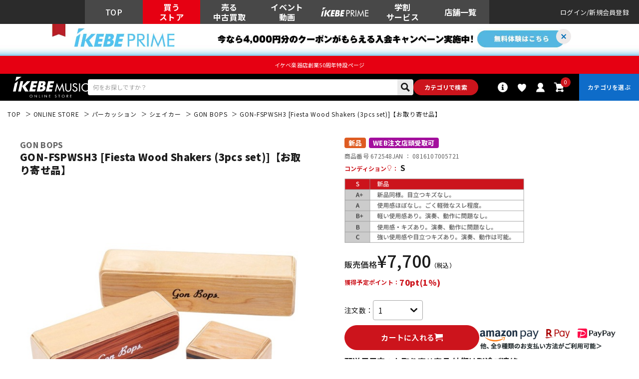

--- FILE ---
content_type: text/html; charset=utf-8
request_url: https://www.ikebe-gakki.com/Form/Product/ProductDetail.aspx?shop=0&pid=672548&bid=ec
body_size: 195863
content:

<?xml version="1.0" encoding="UTF-8"?>
<!DOCTYPE html>
<html xmlns="http://www.w3.org/1999/xhtml" xml:lang="ja" lang="ja" class="" data-baseBrand="base-ec" >
<head id="ctl00_Head1"><meta http-equiv="Content-Type" content="text/html; charset=UTF-8" /><meta http-equiv="Content-Script-Type" content="text/javascript" /><meta name="viewport" content="width=device-width, initial-scale=1.0, maximum-scale=1.0, user-scalable=no" /><link id="ctl00_lPrintCss" rel="stylesheet" type="text/css" media="print" href="/Css/imports/print.css?20230928" /><link id="ctl00_lGeneralCss" rel="stylesheet" type="text/css" media="screen,print" href="/Css/general.css?20230928" /><link id="ctl00_lCommonCss" rel="stylesheet" type="text/css" media="screen,print" href="/Css/common.css?173224" /><link id="ctl00_lTooltipCss" rel="stylesheet" type="text/css" media="all" href="/Css/tooltip.css?20230928" /><link id="ctl00_lCommonLowerCss" rel="stylesheet" type="text/css" media="screen,print" href="/Css/imports/common_lower.css?20230928" /><link id="ctl00_lstaticCss" rel="stylesheet" type="text/css" media="screen,print" href="/Css/imports/static_lower.css?20230928" />
<link href="/Css/base/variables.css?20240906" rel="stylesheet" type="text/css">
<link href="/Css/base/utility.css?250408" rel="stylesheet" type="text/css">

<link rel="icon" href="/Contents/ImagesPkg/ec/favicon.ico" id="favicon">
<meta name="msapplication-square70x70logo" content="/Contents/ImagesPkg/ec/site-tile-70x70.png">
<meta name="msapplication-square150x150logo" content="/Contents/ImagesPkg/ec/site-tile-150x150.png">
<meta name="msapplication-wide310x150logo" content="/Contents/ImagesPkg/ec/site-tile-310x150.png">
<meta name="msapplication-square310x310logo" content="/Contents/ImagesPkg/ec/site-tile-310x310.png">
<link rel="apple-touch-icon" sizes="700x700" href="/Contents/ImagesPkg/apple-touch-icon/apple-touch-icon.png">
<link rel="apple-touch-icon" sizes="57x57" href="/Contents/ImagesPkg/apple-touch-icon/apple-touch-icon-57x57.png">
<link rel="apple-touch-icon" sizes="60x60" href="/Contents/ImagesPkg/apple-touch-icon/apple-touch-icon-60x60.png">
<link rel="apple-touch-icon" sizes="72x72" href="/Contents/ImagesPkg/apple-touch-icon/apple-touch-icon-72x72.png">
<link rel="apple-touch-icon" sizes="76x76" href="/Contents/ImagesPkg/apple-touch-icon/apple-touch-icon-76x76.png">
<link rel="apple-touch-icon" sizes="114x114" href="/Contents/ImagesPkg/apple-touch-icon/apple-touch-icon-114x114.png">
<link rel="apple-touch-icon" sizes="120x120" href="/Contents/ImagesPkg/apple-touch-icon/apple-touch-icon-120x120.png">
<link rel="apple-touch-icon" sizes="144x144" href="/Contents/ImagesPkg/apple-touch-icon/apple-touch-icon-144x144.png">
<link rel="apple-touch-icon" sizes="152x152" href="/Contents/ImagesPkg/apple-touch-icon/apple-touch-icon-152x152.png">
<link rel="apple-touch-icon" sizes="180x180" href="/Contents/ImagesPkg/apple-touch-icon/apple-touch-icon-180x180.png">
<link rel="icon" type="image/png" href="/Contents/ImagesPkg/ec/android-chrome-192x192.png">



<link href="/Css/imports/ress.css?20240906" rel="stylesheet" type="text/css">
<link href="/Css/component/component.css?250408" rel="stylesheet" type="text/css">
<link href="/Css/base/base.css?20240906" rel="stylesheet" type="text/css">

<link rel="preconnect" href="https://fonts.googleapis.com">
<link rel="preconnect" href="https://fonts.gstatic.com" crossorigin>
<link href="https://fonts.googleapis.com/css2?family=Noto+Sans+JP:wght@100..900&family=Roboto:ital,wght@0,100..900;1,100..900&display=swap" rel="stylesheet">

<link rel="stylesheet" href="/Css/swiper.min.css">

<script type="text/javascript" charset="Shift_JIS" src="/Js/w2.js?20230222"></script>
<script type="text/javascript" charset="Shift_JIS" src="/Js/w2.textboxevents.js"></script>

<script type="text/javascript" charset="Shift_JIS" src="https://code.jquery.com/jquery-3.6.0.min.js" rel="preconnect"></script>
<script type="text/javascript" charset="Shift_JIS" src="https://code.jquery.com/jquery-migrate-3.3.2.js" rel="preconnect"></script>

<script type="text/javascript" charset="Shift_JIS" src="/Js/AC_ActiveX.js"></script>
<script type="text/javascript" charset="Shift_JIS" src="/Js/AC_RunActiveContent.js"></script>

<link href="/Js/Slick/slick-theme.css" rel="stylesheet" type="text/css">
<link href="/Js/Slick/slick.css" rel="stylesheet" type="text/css">
<script type="text/javascript" src="/Js/Slick/slick.min.js"></script>

<script type="text/javascript" charset="UTF-8" src="/Js/ClientValidateScript.aspx"></script>

<script type="text/javascript" charset="UTF-8" src="/Js/jquery.bxslider.min.js" defer></script>
<script type="text/javascript" charset="UTF-8" src="/Js/jquery.biggerlink.min.js" defer></script>
<script type="text/javascript" charset="UTF-8" src="/Js/jquery.heightLine.js" defer></script>
<script type="text/javascript" charset="UTF-8" src="/Js/jquery.mousewheel.js" defer></script>
<script type="text/javascript" charset="UTF-8" src="/Js/jquery.jscrollpane.min.js" defer></script>
<script type="text/javascript" charset="UTF-8" src="/Js/jquery.ah-placeholder.js" defer></script>

<script type="text/javascript" src="https://cdnjs.cloudflare.com/ajax/libs/lazysizes/5.3.2/lazysizes.min.js"  rel="preconnect"></script>
<script type="text/javascript" charset="UTF-8" src="/Js/function.js?20230222" defer></script>
<script type="text/javascript" src="/Js/commonComponent.js" defer></script>

<script type="text/javascript" src="/Js/AutoKana/jquery.autoKana.js"></script>
<script type="text/javascript" src="/Js/AutoKana/jquery.autoChangeKana.js"></script>

<script type="text/javascript" src="/Js/swiper-bundle.min.js"></script>
<script type="text/javascript">
	
	function execAutoKanaWithKanaType(firstName, firstNameKana, lastName, lastNameKana) {
		execAutoKana(
			firstName,
			firstNameKana,
			lastName,
			lastNameKana,
			'FULLWIDTH_KATAKANA');
	}

	
	function execAutoChangeKanaWithKanaType(firstNameKana, lastNameKana) {
		execAutoChangeKana(
			firstNameKana,
			lastNameKana,
			'FULLWIDTH_KATAKANA');
	}
</script>

<link id="lsearchResultLayerCss" rel="stylesheet" href="/Css/searchResultLayer.css" type="text/css" media="screen" />




<script type="text/javascript">
<!--
	// ページロード処理
	function pageLoad(sender, args) {
		// ページロード共通処理
		pageLoad_common();

		// function.js実行
		if (typeof initializeFunctionJs == "function") initializeFunctionJs();

		// グローバル切り替え実行
		if (typeof switchGlobalFunction == 'function') switchGlobalFunction();

		// PayPal
		if (typeof InitializePaypal == "function") InitializePaypal(sender, args);

		// body側のpageLoad実行
		if (typeof bodyPageLoad == "function") bodyPageLoad();
	}
//-->
</script>
<script type="text/javascript" src="/Js/ec_common.js"></script>



<!--ngkr noindex_here-->

<!--//ngkr noindex_here-->

<!-- <link href="/Css/product.css" rel="stylesheet" type="text/css" media="all" /> -->
<link rel="stylesheet" href="/Css/ec/productdetail.css?20240201">
<link rel="stylesheet" href="/Css/product_modal.css?20230314">
<script type="module" src="/Js/productDetail.js?20240202" defer></script>

<link rel="canonical" href="https://www.ikebe-gakki.com/Form/Product/ProductDetail.aspx?shop=0&pid=672548&bid=ec" />
<meta name="description" content="GON-FSPWSH3 [Fiesta Wood Shakers (3pcs set)]【お取り寄せ品】｜GON BOPSの購入なら国内最大級の品揃えのイケベ楽器店にお任せください！">
<meta name="keywords" content="GON-FSPWSH3 [Fiesta Wood Shakers (3pcs set)]【お取り寄せ品】,GON BOPS,池部楽器店">
<!--20250306OGP--->
<meta property="og:title" content="GON BOPS GON-FSPWSH3 [Fiesta Wood Shakers (3pcs set)]【お取り寄せ品】｜イケベ楽器店オンラインストア" />
<meta property="og:type" content="website" />
<meta property="og:url" content="https://www.ikebe-gakki.com/Form/Product/ProductDetail.aspx?shop=0&pid=672548&bid=ec" />
<meta property="og:image" content="https://www.ikebe-gakki.com/Contents/ProductImages/0/672548_LL.jpg" />
<meta property="og:site_name" content="イケベ楽器店" />
<meta property="og:description" content="GON-FSPWSH3 [Fiesta Wood Shakers (3pcs set)]【お取り寄せ品】｜GON BOPSの購入なら国内最大級の品揃えのイケベ楽器店にお任せください！" />
<!--//20250306OGP--->






<!--merchant-listing-->
<div itemtype="https://schema.org/Product" itemscope>
	<meta itemprop="name" content="GON BOPS GON-FSPWSH3 [Fiesta Wood Shakers (3pcs set)]【お取り寄せ品】" />
	<link itemprop="image" href="/Contents/ProductImages/0/672548_LL.jpg" />
	
	
	
	<meta itemprop="description" content="フィエスタウッドシェイカー（3個1セット）<br><br>大中小３つのサイズを１パックにした、シャープでハイピッチなサウンドを奏でるウッドシェイカー。<br><br>※画像はイメージです。カラーやデザインは入荷時期によって異なります。ご指定は出来ません事、ご了承くださいませ。" />
	<div itemprop="offers" itemtype="https://schema.org/Offer" itemscope>
		<link itemprop="url" href="https://www.ikebe-gakki.com/Form/Product/ProductDetail.aspx?shop=0&pid=672548&bid=ec" />
		<meta itemprop="availability" content="https://schema.org/InStock" />
		<meta itemprop="priceCurrency" content="JPY" />
		<meta itemprop="price" content="7700" />
	</div>
	<meta itemprop="sku" content="672548" />
	<div itemprop="brand" itemtype="https://schema.org/Brand" itemscope>
		<meta itemprop="name" content="GON BOPS" />
	</div>
</div>
<!--//merchant-listing-->




<style type="text/css">
	/* JavaScriptが有効な場合、対象を隠す */
	html.enable-javascript .discountRateS,
	html.enable-javascript .product_detail-productInfo-inner{
		visibility: hidden;
		transition: opacity .4s, visibility 0.6s ease .4s;
		opacity: 0;
	}
	/* 画像すべてを読み終えたら、対象を表示する */
	html.enable-javascript.window-load .discountRateS,
	html.enable-javascript.window-load .product_detail-productInfo-inner{
		visibility: visible;
		opacity: 1;
	}
	.VariationPanel
	{
		width:100px;
		border:1px;
		padding:10px 5px 5px 5px;
		margin-right: 15px;
		margin-bottom: 10px;
		border-style:solid;
		border-color: #adb0b0;
		background-color: #f5f7f7;
		float:left
	}
	.VariationPanelSelected
	{
		width:100px;
		border:1px;
		border-style:solid;
		padding:10px 5px 5px 5px;
		margin-right: 15px;
		margin-bottom: 10px;
		background-color: #dbdfdf;
		float:left
	}
	[id$="ddlSubscriptionBox"] {
		height: 28px;
		margin-left: 10px;
	}
</style>
<script>
	(function () {
		var html = document.getElementsByTagName('html') || [];
		html[0].classList.add('enable-javascript');
		window.addEventListener("load", function () {
			html[0].classList.add('window-load');
		});
	})();
	
</script>

		<!-- Google Tag Manager -->
<script>(function(w,d,s,l,i){w[l]=w[l]||[];w[l].push({'gtm.start':
new Date().getTime(),event:'gtm.js'});var f=d.getElementsByTagName(s)[0],
j=d.createElement(s),dl=l!='dataLayer'?'&l='+l:'';j.async=true;j.src=
'https://www.googletagmanager.com/gtm.js?id='+i+dl;f.parentNode.insertBefore(j,f);
})(window,document,'script','dataLayer','GTM-WKNWB9Z');</script>
<!-- End Google Tag Manager -->
	
		<script type="text/javascript" src="https://static.staff-start.com/js/track/v3.0/staffstart.min.js"></script>			
	
		<script type="text/javascript">
  window.tr=window.tr||function(){tr.q=[];tr.q.push(arguments)};
  window.sendTrack = window.sendTrack || function(obj,event) {
  obj["sendId"] = "ikebe-gakki.com";
  tr.tr_obj=obj;tr("send",event);tracking();}</script>
<script src="//c4.k-crm.jp/tracking.js"></script>
<script type="text/javascript">
  var trackBody= [];
  trackBody["userId"] ="";
  sendTrack(trackBody,"normal");
</script>

	
		<script src="//statics.a8.net/a8sales/a8sales.js"></script>
<script src="//statics.a8.net/a8sales/a8crossDomain.js"></script>
<script src="//statics.a8.net/a8sales/a8shopForm.js"></script>
	


<script type="text/javascript">
<!--
	var site_path_root = '/';
//-->
</script>
<script type="text/javascript" charset="Shift_JIS" src="/Js/ThickBox/thickbox.js"></script>

<link id="lThickBoxCss" rel="stylesheet" href="/Js/ThickBox/thickbox.css" type="text/css" media="all" />


<!-DefaultPageMaster noindex-->
<title>
	GON BOPS GON-FSPWSH3 [Fiesta Wood Shakers (3pcs set)]【お取り寄せ品】  ｜イケベ楽器店オンラインストア
</title></head>
<body onload="">


		<!-- Google Tag Manager (noscript) -->
<noscript><iframe src="https://www.googletagmanager.com/ns.html?id=GTM-WKNWB9Z"
height="0" width="0" style="display:none;visibility:hidden"></iframe></noscript>
<!-- End Google Tag Manager (noscript) -->
	
		<script>
(function(w,d,s,g){
var f=d.getElementsByTagName(s)[0],j=d.createElement(s);j.src=g;f.parentNode.insertBefore(j,f);
w.webptr=w.webptr||function(){(webptr.q=webptr.q||[]).push(arguments)};
w.sendWebTrack = w.sendWebTrack||function(obj){
webptr.tr_obj=webptr.tr_obj ||obj;webptr('send');}
})(window,document,'script','https://c4.k-crm.jp/webpage.tracking.js');
var trackBody=[];
trackBody['sendId']="ikebe-gakki.com";
trackBody['userId']="";
sendWebTrack(trackBody);
</script>
	


<form name="aspnetForm" method="post" action="/Form/Product/ProductDetail.aspx?shop=0&amp;pid=672548&amp;bid=ec" id="aspnetForm" onsubmit="return (document.getElementById(&#39;__EVENTVALIDATION&#39;) != null);" onkeypress="return ((event.keyCode != 13) || (window.event.srcElement.type != &#39;text&#39;));">
<div>
<input type="hidden" name="__EVENTTARGET" id="__EVENTTARGET" value="" />
<input type="hidden" name="__EVENTARGUMENT" id="__EVENTARGUMENT" value="" />
<input type="hidden" name="__LASTFOCUS" id="__LASTFOCUS" value="" />
<input type="hidden" name="__VIEWSTATE" id="__VIEWSTATE" value="/[base64]/////[base64]////[base64]/////P///wYIAAAAA3BpZAYJAAAABjY3MjU0OAH2/////P///wYLAAAAA3ZpZAYMAAAAAAHz/////P///wYOAAAAA3BubwYPAAAAATEB8P////z///8GEQAAAANjYXQJDAAAAAHt/////P///wYUAAAABHN3cmQJDAAAAAHq/////P///wYXAAAABnNic3dyZAkMAAAAAef////8////BhoAAAADY29sCQwAAAAB5P////z///8GHQAAAANpbWcGHgAAAAExAeH////8////BiAAAAAEc29ydAYhAAAAAjA3Ad7////8////BiMAAAAFY2ljb24JDAAAAAHb/////P///wYmAAAAA21pbgkMAAAAAdj////8////BikAAAADbWF4CQwAAAAB1f////z///8GLAAAAAVkcGNudAYtAAAAAi0xAdL////8////Bi8AAAAEdWRucwYwAAAAATEBz/////z///8GMgAAAARkb3NwCQwAAAABzP////z///8GNQAAAARmcGZsBjYAAAABMAHJ/////P///wY4AAAAA3NmbAk2AAAAAcb////8////BjsAAAADYmlkBjwAAAACZWMBw/////z///8GPgAAAANwZ2kJDAAAAAHA/////P///wZBAAAAA21rcgkMAAAAAb3////8////[base64]////[base64]/////[base64]/AgAAAAoKAwAAAAkMAAAACQ0AAAABBAAAAAMAAADsUTg/AgAAAAoKAwAAAAkOAAAACQ8AAAABBQAAAAMAAADsUTg/AgAAAAoKAwAAAAkQAAAACREAAAABBgAAAAMAAADsUTg/AgAAAAoKAwAAAAkSAAAACRMAAAABBwAAAAMAAADsUTg/AgAAAAoKAwAAAAkUAAAACRUAAAABCAAAAAMAAADsUTg/AgAAAAoKAwAAAAkWAAAACRcAAAABCQAAAAMAAADsUTg/AgAAAAoKAwAAAAkYAAAACRkAAAABCgAAAAMAAADsUTg/AgAAAAoKAwAAAAkaAAAACRsAAAABCwAAAAMAAADsUTg/[base64]/[base64]/[base64]/[base64]/jg7vjgqjjg6zjgqLjgrPjgq7jgr/[base64]/jg7zjgqLjg7Pjg5fjg7vjg5njg7zjgrnjgqLjg7Pjg5cS44Ko44OV44Kn44Kv44K/[base64]/[base64]/Y2F0PU1PVklFQ1QwMDQmYW1wO3Bubz0xFealveWZqCAvIOapn+adkOe0ueS7i2QCBA9kFgJmDxUCMy9Gb3JtL1ZpZGVvL1ZpZGVvTGlzdC5hc3B4P2NhdD1NT1ZJRUNUMDA1JmFtcDtwbm89MSTjg6njgqTjg5YgLyDjg4jjg7zjgq8gLyDjgqjjg7Pjgr/jg6FkAgUPZBYCZg8VAjMvRm9ybS9WaWRlby9WaWRlb0xpc3QuYXNweD9jYXQ9TU9WSUVDVDAwNiZhbXA7cG5vPTEY44Kz44O844Od44Os44O844OI5YuV55S7ZAIGD2QWAmYPFQIzL0Zvcm0vVmlkZW8vVmlkZW9MaXN0LmFzcHg/Y2F0PU1PVklFQ1QwMDcmYW1wO3Bubz0xD+OBneOBruS7luWLleeUu2QCAw8WAh8uAiUWSmYPZBYCZg8VArwBL0Zvcm0vVmlkZW8vVmlkZW9MaXN0LmFzcHg/[base64]/[base64]/[base64]/vvoTvvp7vvpfvvpHpgZPloLRkAgcPZBYCZg8VApkBL0Zvcm0vVmlkZW8vVmlkZW9MaXN0LmFzcHg/[base64]/nm7joq4flrqRkAggPZBYCZg8VAqEBL0Zvcm0vVmlkZW8vVmlkZW9MaXN0LmFzcHg/[base64]/[base64]/jgYvjgovvvbfvvp7vvoDvvbDorJvluqdkAgsPZBYCZg8VAqkBL0Zvcm0vVmlkZW8vVmlkZW9MaXN0LmFzcHg/[base64]/[base64]/vvorvvbDvvoTvvp5kAhMPZBYCZg8VAowBL0Zvcm0vVmlkZW8vVmlkZW9MaXN0LmFzcHg/[base64]/[base64]/pjbXnm6Tmpb3lmahkAhsPZBYCZg8VAlYvRm9ybS9WaWRlby9WaWRlb0xpc3QuYXNweD92dGc9JWU0JWJmJWJhJWVmJWJkJWI3JWVmJWJlJTllJWVmJWJlJThjJWVmJWJlJTllJmFtcDtwbm89MQ/kv7rvvbfvvp7vvozvvp5kAhwPZBYCZg8VAlYvRm9ybS9WaWRlby9WaWRlb0xpc3QuYXNweD92dGc9JWUzJTgxJTlkJWUzJTgxJWFlJWU0JWJiJTk2JWU2JWE1JWJkJWU1JTk5JWE4JmFtcDtwbm89MQ/[base64]/vvbjvvb1kAh8PZBYCZg8VAmgvRm9ybS9WaWRlby9WaWRlb0xpc3QuYXNweD92dGc9JWVmJWJlJTg0JWVmJWJlJTk3JWVmJWJlJTlkJWVmJWJlJThkJWVmJWJlJTlmJWVmJWJkJWFmJWVmJWJlJTg0JmFtcDtwbm89MRXvvoTvvpfvvp3vvo3vvp/vva/[base64]/dnRnPSVlZiViZCViNyVlZiViZSU5ZSVlZiViZSU4MCVlZiViZCViMCZhbXA7cG5vPTEM7723776e776A772wZAIiD2QWAmYPFQIzL0Zvcm0vVmlkZW8vVmlkZW9MaXN0LmFzcHg/[base64]/[base64]/Y2F0PU1PVklFQ1QwMDQmYW1wO3Bubz0xFealveWZqCAvIOapn+adkOe0ueS7i2QCBA9kFgJmDxUCMy9Gb3JtL1ZpZGVvL1ZpZGVvTGlzdC5hc3B4P2NhdD1NT1ZJRUNUMDA1JmFtcDtwbm89MSTjg6njgqTjg5YgLyDjg4jjg7zjgq8gLyDjgqjjg7Pjgr/jg6FkAgUPZBYCZg8VAjMvRm9ybS9WaWRlby9WaWRlb0xpc3QuYXNweD9jYXQ9TU9WSUVDVDAwNiZhbXA7cG5vPTEY44Kz44O844Od44Os44O844OI5YuV55S7ZAIGD2QWAmYPFQIzL0Zvcm0vVmlkZW8vVmlkZW9MaXN0LmFzcHg/Y2F0PU1PVklFQ1QwMDcmYW1wO3Bubz0xD+OBneOBruS7luWLleeUu2QCAw8WAh8uAiUWSmYPZBYCZg8VArwBL0Zvcm0vVmlkZW8vVmlkZW9MaXN0LmFzcHg/[base64]/[base64]/[base64]/vvoTvvp7vvpfvvpHpgZPloLRkAgcPZBYCZg8VApkBL0Zvcm0vVmlkZW8vVmlkZW9MaXN0LmFzcHg/[base64]/nm7joq4flrqRkAggPZBYCZg8VAqEBL0Zvcm0vVmlkZW8vVmlkZW9MaXN0LmFzcHg/[base64]/[base64]/jgYvjgovvvbfvvp7vvoDvvbDorJvluqdkAgsPZBYCZg8VAqkBL0Zvcm0vVmlkZW8vVmlkZW9MaXN0LmFzcHg/[base64]/[base64]/vvorvvbDvvoTvvp5kAhMPZBYCZg8VAowBL0Zvcm0vVmlkZW8vVmlkZW9MaXN0LmFzcHg/[base64]/[base64]/pjbXnm6Tmpb3lmahkAhsPZBYCZg8VAlYvRm9ybS9WaWRlby9WaWRlb0xpc3QuYXNweD92dGc9JWU0JWJmJWJhJWVmJWJkJWI3JWVmJWJlJTllJWVmJWJlJThjJWVmJWJlJTllJmFtcDtwbm89MQ/kv7rvvbfvvp7vvozvvp5kAhwPZBYCZg8VAlYvRm9ybS9WaWRlby9WaWRlb0xpc3QuYXNweD92dGc9JWUzJTgxJTlkJWUzJTgxJWFlJWU0JWJiJTk2JWU2JWE1JWJkJWU1JTk5JWE4JmFtcDtwbm89MQ/[base64]/vvbjvvb1kAh8PZBYCZg8VAmgvRm9ybS9WaWRlby9WaWRlb0xpc3QuYXNweD92dGc9JWVmJWJlJTg0JWVmJWJlJTk3JWVmJWJlJTlkJWVmJWJlJThkJWVmJWJlJTlmJWVmJWJkJWFmJWVmJWJlJTg0JmFtcDtwbm89MRXvvoTvvpfvvp3vvo3vvp/vva/[base64]/dnRnPSVlZiViZCViNyVlZiViZSU5ZSVlZiViZSU4MCVlZiViZCViMCZhbXA7cG5vPTEM7723776e776A772wZAIiD2QWAmYPFQIzL0Zvcm0vVmlkZW8vVmlkZW9MaXN0LmFzcHg/[base64]/[base64]/jgrfjgqfjgqTjgqvjg7xkAgMPZBYCZg8VAgZwZXIwMTIP44K344Kn44Kk44Kr44O8ZAIFDxYCHy9oFgJmDxUCBnBlcjAxMg/[base64]////[base64]/[base64]/[base64]////8PZAICDxYCHy4C/////w9kAgMPFgIfLgL/////D2QCBA8QDxYEHzpnHy9oZGQWAGQCBQ8QDxYEHzpnHy9oZGQWAGQCBg8QDxYEHzpnHy9oZGQWAGQCBw8WAh8uAv////8PZAIIDxYCHy4C/////w9kAgkPFgIfLgL/////[base64]/[base64]/[base64]/[base64]/////D2QCAw8WAh8uAv////[base64]/[base64]/[base64]/[base64]/jga/jgqTjg6Hjg7zjgrjjgafjgZnjgILjgqvjg6njg7zjgoTjg4fjgrbjgqTjg7Pjga/lhaXojbfmmYLmnJ/jgavjgojjgaPjgabnlbDjgarjgorjgb7jgZnjgILjgZTmjIflrprjga/lh7rmnaXjgb7jgZvjgpPkuovjgIHjgZTkuobmib/jgY/[base64]/[base64]/Y3RsMDAkQ29udGVudFBsYWNlSG9sZGVyMSRjdGwyNDctPmR2UHJvZHVjdFJldmlld0NvbW1lbnRzLlZhbHVlZR4/[base64]/////[base64]/[base64]/[base64]/[base64]/oirHmiYvjgIDnvqnpg70b44OX44Os44Of44Ki44Og44Ku44K/44O844K6EzIwMjYtMDEtMjAgMTk6NTA6MjYKMjAyNi8wMS8yMGQCAQ9kFghmDxUBPi9Gb3JtL1N0YWZmU3RhcnQvQ29vcmRpbmF0ZS9Db29yZGluYXRlRGV0YWlsLmFzcHg/[base64]/[base64]/Y2lkPTU3NzY4NjU3ZAIBD2QWAmYPFQN/[base64]/oirHmiYvjgIDnvqnpg70b44OX44Os44Of44Ki44Og44Ku44K/44O844K6EzIwMjUtMTItMTggMTk6NTU6MTAKMjAyNS8xMi8xOGQCAg9kFghmDxUBPi9Gb3JtL1N0YWZmU3RhcnQvQ29vcmRpbmF0ZS9Db29yZGluYXRlRGV0YWlsLmFzcHg/[base64]/[base64]/[base64]/[base64]/lsI/mnZHjgIDmi5Pmkake44OX44Os44Of44Ki44Og44OZ44O844K55aSn6ZiqEzIwMjUtMTItMDYgMTI6MDU6MTUKMjAyNS8xMi8wNmQCAQ9kFghmDxUBPi9Gb3JtL1N0YWZmU3RhcnQvQ29vcmRpbmF0ZS9Db29yZGluYXRlRGV0YWlsLmFzcHg/[base64]/[base64]/[base64]/[base64]/oirHmiYvjgIDnvqnpg70b44OX44Os44Of44Ki44Og44Ku44K/44O844K6EzIwMjYtMDEtMjAgMTk6NTA6MjYKMjAyNi8wMS8yMGQCAg9kFghmDxUBPi9Gb3JtL1N0YWZmU3RhcnQvQ29vcmRpbmF0ZS9Db29yZGluYXRlRGV0YWlsLmFzcHg/Y2lkPTU3NzY4NjU3ZAIBD2QWAmYPFQN/[base64]/Y2lkPTU3MjIxNjgxZAIBD2QWAmYPFQN/aHR0cHM6Ly9zdGF0aWMuc3RhZmYtc3RhcnQuY29tL2ltZy9jb29yZGluYXRlcy8yODgvZTE5YjM4Njk0YzhjZDI0Y2I4YTVmZjcwNGM4ZDlhZTEtMTMxNTI0LzgyMDIyNjZmOTFjYTc4ZjMwNDgxYjFiNWQwMjJiOWQ2LmpwZw/[base64]/[base64]/Y2lkPTU3MTQxOTg1ZAIBD2QWBGYPFQN/aHR0cHM6Ly9zdGF0aWMuc3RhZmYtc3RhcnQuY29tL2ltZy9jb29yZGluYXRlcy8yODgvZDhiNjI0ZjMyNmE3NGE1MGQ1ZDc4NzJlMWFiMTBjMWUtMTMxNTI1LzM3ZTJhMDNhYmQ2NTkzM2Q1NGRjZmFmYzY3ODg4MjMxLmpwZxPjg6Djg6njgqQg44Kz44Km44K/[base64]/[base64]/Y2lkPTU3MDA1MDY4ZAIBD2QWAmYPFQN/aHR0cHM6Ly9zdGF0aWMuc3RhZmYtc3RhcnQuY29tL2ltZy9jb29yZGluYXRlcy8yODgvZTE5YjM4Njk0YzhjZDI0Y2I4YTVmZjcwNGM4ZDlhZTEtMTMxNTI0Lzk5MzIzZmI0MmIzOWY0YzU3NTY1MTk2Y2NkMjQzN2NkLmpwZw/[base64]/[base64]/Y2lkPTU2MzYwNzQxZAIBD2QWBGYPFQN/aHR0cHM6Ly9zdGF0aWMuc3RhZmYtc3RhcnQuY29tL2ltZy9jb29yZGluYXRlcy8yODgvZDhiNjI0ZjMyNmE3NGE1MGQ1ZDc4NzJlMWFiMTBjMWUtMTMxNTI1L2M4YzgxMWVlMWUzYmIzOTBkZmZhZDllMmU5MjliZTBlLmpwZxPjg6Djg6njgqQg44Kz44Km44K/[base64]/[base64]/Y2lkPTU2MzU3ODE5ZAIBD2QWBGYPFQN/aHR0cHM6Ly9zdGF0aWMuc3RhZmYtc3RhcnQuY29tL2ltZy9jb29yZGluYXRlcy8yODgvZTE5YjM4Njk0YzhjZDI0Y2I4YTVmZjcwNGM4ZDlhZTEtMTMxNTI0L2QwMTVjODk1NWZhODcyYzExOTFjNGZlNTgyNjZmYjNhLmpwZw/[base64]/[base64]/[base64]/lsI/[base64]/[base64]/lsI/mnZHjgIDmi5Pmkake44OX44Os44Of44Ki44Og44OZ44O844K55aSn6ZiqEzIwMjUtMTEtMDEgMjA6MDc6MTEKMjAyNS8xMS8wMWQCAw9kFghmDxUBPi9Gb3JtL1N0YWZmU3RhcnQvQ29vcmRpbmF0ZS9Db29yZGluYXRlRGV0YWlsLmFzcHg/[base64]/teeUsB7jg5fjg6zjg5/[base64]/lsI/[base64]/teeUsAg1NzQ1NDQ0MGQCAQ8WAh8vaGQCAw8WBB9SBVJodHRwczovL3N0YXRpYy5zdGFmZi1zdGFydC5jb20vVXNlckljb25JbWFnZS8yODgvMTE3MjM0LzI4ODExNzIzNDAwMDE3MzA3ODEwNDQuanBnH1MFBua/teeUsGQCBA8VBAbmv7XnlLAe44OX44Os44Of44Ki44Og44OZ44O844K55aSn6ZiqEzIwMjYtMDEtMTEgMTk6Mzc6MzQKMjAyNi8wMS8xMWQCAg9kFghmDxUBPi9Gb3JtL1N0YWZmU3RhcnQvQ29vcmRpbmF0ZS9Db29yZGluYXRlRGV0YWlsLmFzcHg/[base64]/[base64]/lsI/[base64]/lsI/[base64]/[base64]/[base64]/[base64]/[base64]/[base64]/[base64]/gzDjg4njg6njg6Djgrnjg4bjg7zjgrfjg6fjg7PlpKfpmKrjg5fjg6zjg5/[base64]/[base64]/[base64]/[base64]/Y2lkPTMwNjMwMTU1ZAIBD2QWBGYPFQN/[base64]/Y2lkPTMyMDI4OTkyZAIBD2QWBGYPFQN/[base64]/Y2lkPTMxOTU5Mzc5ZAIBD2QWAmYPFQN/[base64]/Y2lkPTMxMTAxNjMzZAIBD2QWBGYPFQN/[base64]/Y2lkPTU3NTA3MDkzZAIBD2QWAmYPFQN/[base64]/Y2lkPTU3Mjk2NjMzZAIBD2QWAmYPFQN/[base64]/Y2lkPTU3MjQ4NjUzZAIBD2QWAmYPFQN/[base64]/Y2lkPTU3MTQ4MjcxZAIBD2QWBGYPFQN/[base64]/Y2lkPTU3MDI5MDUzZAIBD2QWAmYPFQN/[base64]/Y2lkPTU1MDQxNjMzZAIBD2QWAmYPFQN/[base64]/[base64]/44O844K6EzIwMjUtMDYtMTYgMTk6MjM6NDkKMjAyNS8wNi8xNmQCAw9kFghmDxUBPi9Gb3JtL1N0YWZmU3RhcnQvQ29vcmRpbmF0ZS9Db29yZGluYXRlRGV0YWlsLmFzcHg/[base64]/lOW5s2QCBA8VBA/pu5LmnKjjgIDnv5TlubMb44OX44Os44Of44Ki44Og44Ku44K/[base64]/[base64]/[base64]/[base64]/[base64]/ms6LlpJrph47ogZbkuZ8b44Ki44Oz44OX44K544OG44O844K344On44OzEzIwMjUtMTItMjkgMTg6MDA6MDAKMjAyNS8xMi8yOWQCBA9kFghmDxUBPi9Gb3JtL1N0YWZmU3RhcnQvQ29vcmRpbmF0ZS9Db29yZGluYXRlRGV0YWlsLmFzcHg/[base64]/[base64]/[base64]/lsI/mnZHjgIDmi5Pmkake44OX44Os44Of44Ki44Og44OZ44O844K55aSn6ZiqEzIwMjYtMDEtMTkgMTc6MTU6MzcKMjAyNi8wMS8xOWQCAg9kFghmDxUBPi9Gb3JtL1N0YWZmU3RhcnQvQ29vcmRpbmF0ZS9Db29yZGluYXRlRGV0YWlsLmFzcHg/[base64]/[base64]/[base64]/[base64]/[base64]/[base64]/Y2lkPTQzNDkwMDA5ZAIBD2QWBGYPFQN/aHR0cHM6Ly9zdGF0aWMuc3RhZmYtc3RhcnQuY29tL2ltZy9jb29yZGluYXRlcy8yODgvYWIwZDdiMmE3NGE4YmE5ZmRmZjFiZWQ5MzMxNjEyMWItMTEyODg4LzEyNGI5NzEwYzU4N2JkOWY5OTFjMTdkNzVhOWRiOTFhLmpwZw/[base64]/[base64]/[base64]/[base64]/[base64]/jgqLjg6Djgq7jgr/[base64]/44O844K6EzIwMjUtMDctMjcgMTc6MTI6NTUKMjAyNS8wNy8yN2QCAw9kFghmDxUBPi9Gb3JtL1N0YWZmU3RhcnQvQ29vcmRpbmF0ZS9Db29yZGluYXRlRGV0YWlsLmFzcHg/Y2lkPTQzOTM4MTk0ZAIBD2QWBGYPFQN/[base64]/[base64]/lsI/[base64]/lsI/mnZHjgIDmi5Pmkake44OX44Os44Of44Ki44Og44OZ44O844K55aSn6ZiqEzIwMjUtMTItMDYgMTI6MDU6MTUKMjAyNS8xMi8wNmQCAg9kFghmDxUBPi9Gb3JtL1N0YWZmU3RhcnQvQ29vcmRpbmF0ZS9Db29yZGluYXRlRGV0YWlsLmFzcHg/[base64]/[base64]/lsI/[base64]/[base64]/[base64]/jgqLjg6Djgq7jgr/[base64]/[base64]/[base64]/[base64]/[base64]/44O844O7U1Tjgr/jgqTjg5cj44OG44Os44Kt44Oj44K544K/44O844O7VEzjgr/jgqTjg5cY44Os44K544Od44O844Or44K/44Kk44OXDOOCu+ODn+OCouOCswzjg5Xjg6vjgqLjgrMh44Of44OL44O744Ki44Oz44OX5YaF6JS144K/44Kk44OXC1NH44K/44Kk44OXLOOCuOODo+OCuuODnuOCueOCv+ODvOOCv+OCpOODl+ODu0pN44K/44Kk44OXC0pH44K/44Kk44OXHeODoOOCueOCv+ODs+OCsOODu01H44K/44Kk44OXClbjgr/jgqTjg5ch44Ko44Kv44K544OX44Ot44O844Op44O844K/44Kk44OXGOODmOODg+ODieODrOOCueOCv+OCpOODlyHjg5XjgqHjgqTjg6Tjg7zjg5Djg7zjg4njgr/jgqTjg5cP5aSJ5b2i44K/44Kk44OXCeOBneOBruS7lhvjgqjjg6zjgq3jgq7jgr/jg7zjgrvjg4Pjg4gh44Ki44Kz44O844K544OG44Kj44OD44Kv44Ku44K/44O8FeOCqOODrOOCouOCs+OCruOCv+ODvBjjgq/jg6njgrfjg4Pjgq/jgq7jgr/jg7wP44Ko44Os44Ks44OD44OIIeODnuODs+ODieODquODs+ODu+ODkOODs+OCuOODp+ODvCrjgqLjgrPjg7zjgrnjg4bjgqPjg4Pjgq/jgq7jgr/[base64]/jg6zjg6wV44OG44OK44O844Km44Kv44Os44OsGOODkOODquODiOODs+OCpuOCr+ODrOODrBXjgq7jgr/jg7zjgqbjgq/jg6zjg6wV44Gd44Gu5LuW44Km44Kv44Os44OsEuODieODqeODoOOCu+ODg+ODiA/pm7vlrZDjg4njg6njg6AS44K544ON44Ki44OJ44Op44OgDOOCt+ODs+ODkOODqxLjg4njg6njg6Djg5rjg4Djg6sS44OJ44Op44Og44OY44OD44OJD+OCueODhuOCo+ODg+OCrwzjgrnjgr/jg7Pjg4ke44Ki44OA44OX44K/[base64]/[base64]/jg4Djg6njg5bjg4PjgqsP44K/[base64]/44Oz44OJ44O744Ki44K/44OD44OB44Oh44Oz44OINuODkeODvOOCq+ODg+OCt+ODp+ODs+eUqOOCueODhuOCo+ODg+OCr+ODu+ODnuODrOODg+ODiC3jgZ3jga7ku5bjg5Hjg7zjgqvjg4Pjgrfjg6fjg7PjgqLjgq/[base64]/pm7vlrZDjg5TjgqLjg44e44Od44O844K/44OW44Or44Kt44O844Oc44O844OJFeOCouOCs+ODvOODh+OCo+OCquODsxXpjbXnm6Tjg4/jg7zjg6Ljg4vjgqsV44Gd44Gu5LuW6Y2155uk5qW95ZmoDOOCteODg+OCr+OCuQzjg5Xjg6vjg7zjg4gS44OI44Op44Oz44Oa44OD44OIEuODiOODreODs+ODnOODvOODsw/pm7vlrZDnrqHmpb3lmagb44Gd44Gu5LuW566h44O75ZC55aWP5qW95ZmoHuOCteODg+OCr+OCueeUqOOCouOCr+OCu+OCteODqifjgZ3jga7ku5bmnKjnrqHmpb3lmajnlKjjgqLjgq/jgrvjgrXjg6ok44OI44Op44Oz44Oa44OD44OI55So44Ki44Kv44K744K144OqJ+OBneOBruS7lumHkeeuoealveWZqOeUqOOCouOCr+OCu+OCteODqifjg4/jg7zjg6Ljg4vjgqvjg7vjg5bjg6vjg7zjgrnjg4/jg7zjg5cP44OP44Oz44OJ44OZ44OrDOawkeaXj+alveWZqB7mpb3lmajnjqnlhbfjg7vjgqzjgrjjgqfjg4Pjg4gP44Gd44Gu5LuW5qW95ZmoG+OBneOBruS7lualveWZqOWRqOi+uuapn+WZqBLjgq7jgr/jg7zjgqLjg7Pjg5cS44OZ44O844K544Ki44Oz44OXFeOCqOODrOOCouOCs+OCouODs+ODlx7jgqLjg7Pjg5fjgrfjg5/jg6Xjg6zjg7zjgr/jg7wh44K544OU44O844Kr44O844Kt44Oj44OT44ON44OD44OIKuODgOODn+ODvOODreODvOODieODu+OCouODg+ODhuODjeODvOOCv+ODvAnnnJ/nqbrnrqEb44K544OU44O844Kr44O844Kx44O844OW44OrEumbu+a6kOmWoumAo+apn+WZqAnjgrHjg7zjgrkV44Gd44Gu5LuW5ZGo6L665qmf5ZmoHuOCruOCv+ODvOeUqOOCqOODleOCp+OCr+OCv+ODvB7jg5njg7zjgrnnlKjjgqjjg5Xjgqfjgq/jgr/jg7wh44Ko44Os44Ki44Kz55So44Ko44OV44Kn44Kv44K/44O8KuODr+OCpuODmuODgOODq+ODu+ODnOODquODpeODvOODoOODmuODgOODqzDjg6njgqTjg7Pjgrvjg6zjgq/jgr/jg7zjg7vjg5Xjg4Pjg4jjgrnjgqTjg4Pjg4Eb44Ov44Kk44Ok44Os44K544K344K544OG44OgLeOCqOODleOCp+OCr+ODiOODnOODvOODieODu+ODqeODg+OCr+OCseODvOOCuRLpm7vmupDlkajovrrmqZ/lmagn44Gd44Gu5LuW5ZGo6L665qmf5Zmo44O744Ki44Kv44K744K144OqFeOCv+ODvOODs+ODhuODvOODluODqxFESuODl+ODrOOCpOODpOODvBdESuOCs+ODs+ODiOODreODvOODqeODvCPjgqrjg7zjg6vjgqTjg7Pjg6/[base64]/44O844OV44Kn44Kk44K5EE1JREnplqLpgKPmqZ/lmagt44K544Oe44Ob44O744K/44OW44Os44OD44OI6Zai6YCj44OH44OQ44Kk44K5J0RUTeODh+OCueOCr+ODu+ODkeOCveOCs+ODs+WRqOi+uuapn+WZqAnjg57jgqTjgq8Y44Oe44Kk44Kv44Ki44Kv44K744K144OqEuOCouOCpuODiOODnOODvOODiRvjg6Ljg4vjgr/[base64]/oeODu+aYoOWDj+mWoumAo+apn+WZqBFQQeOCueODlOODvOOCq+ODvAzjg5/[base64]/jg7zjgrnjgr/jg7Pjg4njg7vjg4/[base64]/jgqrjgqvjg6rjg7zjg4on44Ki44OI44K544O744Kk44Oz44K/[base64]/jgq3jg6fjg7zjg6rjg4Qt44Kv44Oq44Og44K+44Oz44OG44Kv44OO44Ot44K444O85qCq5byP5Lya56S+GOOCseOCpOODu+OCqOODoOODu+ODlOODvB7jgrfjg7PjgrPjg7zjg5/jg6Xjg7zjgrjjg4Pjgq8V44K544O844OR44O844Kt44OD44K6FeOCueOCv+OCpOODq+ODjuODvOODiC/jgZ3jga7ku5bjg5bjg6njg7Pjg4ko566h5qW95Zmo44O75ZC55aWP5qW95ZmoKRXjg4bjgq/jg47jgrnjg5Tjg7zjg4EL44OH44OX44OtTVAP44OI44O844Oq44OP44OzNuODieODquODvOODoOODu+ODn+ODpeODvOOCuOODg+OCr+ODu+ODleOCoeOCr+ODiOODquODvBjjg4njg6zjg5/mpb3orZzlh7rniYjnpL4P44OR44Kk44OR44O844K6G+ODkeOCpOODs+ODu+OCr+ODquOCqOOCpOODiAzjg4/[base64]/jg5/jg6Xjg7zjgrjjg4Pjgq9FSEQw44Ok44Oe44OP44Of44Ol44O844K444OD44Kv44OI44Os44O844OH44Kj44Oz44KwJ+ODpOODnuODj+ODn+ODpeODvOOCuOODg+OCr+ODoeODh+OCo+OCoh7jg6rjg4Pjg4jjg7zjg5/jg6Xjg7zjgrjjg4Pjgq8P44Os44K444Kn44O844OrD+mfs+alveS5i+WPi+ekvg/moKrlvI/kvJrnpL5BSFMq5qCq5byP5Lya56S+44Kk44Oz44Kv44K544OI44Kl44Ko44Oz44K/44O8IeagquW8j+S8muekvuOCrOOCveODquODs+OCouODrOOCpBvllpzmpb3lmajjgqzjg7Pjgq/jg4njg6njg6AV5bu65YWJ44OJ44Op44Og5bel5oi/EuePvuS7o+OCruOCv+ODvOekvgbnlLLljZcS5bGx5pys6Z+z6Z+/5bel6Iq4HuWxseacqOengOWkq+OCs+ODrOOCr+OCt+ODp+ODsw/[base64]/[base64]/[base64]/[base64]/[base64]" />
</div>

<script type="text/javascript">
//<![CDATA[
var theForm = document.forms['aspnetForm'];
if (!theForm) {
    theForm = document.aspnetForm;
}
function __doPostBack(eventTarget, eventArgument) {
    if (!theForm.onsubmit || (theForm.onsubmit() != false)) {
        theForm.__EVENTTARGET.value = eventTarget;
        theForm.__EVENTARGUMENT.value = eventArgument;
        theForm.submit();
    }
}
//]]>
</script>


<script src="/WebResource.axd?d=fgIG6nHpGZUjCmcS3fMrfc2-wiwST7iTvUXuru1HiQNkRDyqgG9uIbEiuZwc20_RumK9lMHb_YiWRmrOgT-rHVFqCuyZpW9Dn1S8Y_JvWlU1&amp;t=638628531619783110" type="text/javascript"></script>


<script src="/ScriptResource.axd?d=_VZHusJi2cwp56X7V5qtqbSwwPJAmIiXtwIYvgwEKeOJ1GFAVrcVfXa6VTOD8_ODUL1GNYtgGqQ5ozH7XdMl56u0yp-1Uz_b0O_q1GwNSkWsJ-EaOW7I8BnWkpuexv47mTJo0SmquSHl63xFjTvJP2i31FN_vDl31lMyCgfrfKg1&amp;t=2a9d95e3" type="text/javascript"></script>
<script src="/ScriptResource.axd?d=YcRb7z365rdzw7CG1k9D_DVuZCP0sONQrk5Cc-B0r2ynSQauH-XcvUsuXIdYGUha5ylE2D47W8Cu-SS2CeGrnOIXW_XBjYT9uR5aaBK_z9u5Fw5-PHcZnbpnMiLk_XBa_kGC6P4km3Flho-4ROKO8sprwetVWyVyBRu97OgvTW5WFg9ecdZ4X3w6dKnzcMTi0&amp;t=2a9d95e3" type="text/javascript"></script>
<div>

<input type="hidden" name="__VIEWSTATEGENERATOR" id="__VIEWSTATEGENERATOR" value="1E4D0DCC" />
<input type="hidden" name="__EVENTVALIDATION" id="__EVENTVALIDATION" value="/wEdANAPt/yS7ElD8cN5Lkj2aPnVuCfOQMHGsKCWVCccfFMLpJZ57xRolPrMqeZhgLbZk9w5wCrifNK065wBPvAK6FzZk5D1iphVZkeS4SMMIg/u7F44Ez+CItFNL0kflOUliSFLN4JwG77ko4C37Ig1bJ5GhkcaKzBZqSHF4CzKOtXW0oJOt+WmuWz+1lC6Skov+nxWOYvdpgM8SljdKbofwsSN/NluC4hDUdMXp/p7rwI4dhJ6xjon4nmnlaOWW6HeZsM6eps5c9goDtRWR0WK06hDcK3YSMSc+0ev6y1iLzH9WsbkoIlcqfPx+bscQgKeWrXKruyhl8DRz0/fBs1kfLl2rwZkl3w2fOy19VSOul3jQdL8OHAxLMIyrFNNPgljM6OYtFUaNdXVN+84k76xXN50pRt2Tu2fmsrKa6cfOxL32CORvPjv579Md3EVTnQy54TGCYC2n5kiqZNvJz3Mg2zebAGBE+cqcTel1K+n/aMja/50liLi3meeYKT7Fwl/MNTef92QDZ2kLekEW7QGJeWywuYNIo4FYDpq9iBcjHRG0qiLrT/GgZ7/xn1vkUjTjZCM7BqoTX7gc/dJ1XzZIFFRJ3iIx2YG+9pCHR9yvN0JPbqxPMwCO9eerXKGv9ZraISXdn9CYlHnUVawn3ZCD0luCc+SqvobjHF+BLcbd1ST9NoPr14W1eQvNk+gMpyzpzJOutwQjRskCXeAWjPPBxmi1DK3v0gt0d/mbnT+OslEZ4wxCQrh+W1jRKhq37L0XqTxgSDs1Rrh1TFspTFbNhexJpKvY24kkJD43J/l2XmLypee3CfryWxaRZmDDY15WTOFRACUYu4fTdyo2tQAYL3oUPW7FmvQvdbW/pmP8cNXcbsJi5s3L0TRdEjdSfcPDqonx2Ram4hTzH+f16d1faalX+4V39x0zamRrjxP8CojIuaaK1kYMpVVVBHxuUg+whIFxIPMj5/hSkhJhhaCSbESi82hwU6saUhtl9GgSKPZHJFKkrbn+Z/[base64]/ObJIsHahbvMyFwUPT969qikSVZ4ITsuqLfk0gopwBBkwp/DrPgyGAaPBhkNl7Il6swc07FGghI56vi/2btsUxBFXDl/CKeKj74KINs8NdIhAQ0V4bkMBS+XYV1bTpTUtrCcSZEXKksw4KqxvOcND+bs2yQe7gfI/sSGKCiupCDm3ex+KKRkhtlORapcOZNexPjvxDp3qj04iHxT6B5rGkG3391KRhCZ8BZfqaGwtJk4Z7kflqbeBfU3cXd7SWxfhHN3C1CD/Hng7h8VB9K53aEz+gyLrkQmzvdbu+Nw8+lC58DdDDmoKxO4YH24EZiCBQQFF0cNlmbXvt/KuJJeR1K2QTDMKVezFmcIbYWMSUwVwp18NagEtqnQ8dN+cC3r6EzFAgazEJzFDdoJHNz+J4kdR5UW89uc6c6rO3ACZ9kNkIWty2r8aa4YfQb2fklhSU/s5aEcXyTT8Pmut6WK0VrO79POeKOYHbrNlnyeb3lLVb6Wealc6fplUIgCGz+8A6dtpaFucNCl6JoNBzwqOPe0iTxqvr2lTvOZNeS27x7R+nRY0dNvLOcvFjeUrML3oWk+h2x/MMXq0Ts4Cfi6P1i19+PSRye/[base64]/Cf+ZfBWKSSZlIJKK0+6sHCjBnbJW0jt4GnSKzIpVX4gBf6nVJjPaXJzKwak/YPTRsyMgKVD4BeldSeNK48zBxp3BpoNfp6O/eNuasLhT3OYbMKrCQXJazQpoO5KcCng0WgsSWdE3QuFUdawythcIepzmhAFgE9MYos0g+N213yK2GxvAuq8Uu6IE2HwNnY+pHYWVJJQ2coIfq/yBeX6vONrvtciq1JivvMg3uhstkA9Ov/JeVFAAeHv/6vPTSGgbyft3LmoMdqDW7vRGvtbGpAiDd5UFE97i5HMMZS5WWcHxpcyyQK6plJd8Z2mbCPgfeynXOwyYqrKFgnWJJQ2C976IjV5352RCz0gGeOcnwBNy09hk2z1pRdii1BfbSvhP1wmT2nwNcYn7W0TTj6bTQCtyqkLpc89zI5G2R9i/BrKad8z3aE0FdzWSicsfy9fr5008XzGUi3naMMmTS/wknOdXoFrsZs4wO3ZTVacBHEB8phAxxeIsu5VB+LKyeJmBtWsw5Ja+SU4HGUe/NLbuiHV/AxNH9HU16uDB016Txqp1rOU60brZFN8lVwGl1qiWKrfHQcn3r0N5gGn0y6HwQr9wK4nZeBTa5iC+nWskP1cKOuqdMKJy0c62UPfDaxeYm/FYwSEdj+2bDKtBVAddff24M4yD3cHHqVg1yqk0BlWt4HQo1ApM/86upGKTOLZIfdGSzKrBY0lxZbv6HojKeoZwQ3we+XdOsqHYKaas2/jPC/ssZm6B0WHbu2MDtZjjBsEjpDKxblk6m5W3Rkc6jr3/sMzMJaVV6knpzh9X0oZcV6lHykG86qT5Fu41ux+M4v4uqoKQq9YkSHPp2P/WupLwxzdXYVjg0crXM1xnzGSQ+4PqR58IzANCXZtySRPHw4bvjHQsDVVT2Ro1WWYgqDW93a7xD1v0k07qwtOGhMC8fJ/PDUJcXOL950oMZ1IEfxX+8XqZR7E7GLzDhpjQkirsI6eYBbTK44p2mIqv+2mvJp572Ti2Nc1FuIev91j9l/5hiozfTYIXL9liyF0xkCbrnFmKjM+zbj5D5YhycKz6M9OGbMzXpxZ3M82lMSGmHV+5uE+J1bqB+mZhiMKNnfCwkUnHsYx88/Wij1RdbSnQqkMgfmMZKahBSETb5aus2p52YKfTlJ5myizcPNV7YYsrwIjuxk6rTlRq5BAH77SGGOk9Yh4ycGpZPFYAL7ohk4wTDFDP/qAAdXcJZD2aAbB2kHAk6PxJBIZ5tG58pVuBvY57vbAhRd9WzeudY2sZp0IamqhqME2ruKPyY0ZlYy61gD3hR9fphqdRofHKSbpAWMVPZ6anmrvPgczBbxdTh9rY0Yw3WjaHyn3g4UyoQX+f0aTocq3JCkrEv67Tvk9zF6k9+/AgWLh46BB9p2q79UGBFQQUEALw1qvN3Dpzq8t2cIKQSYewUoaJvBKY1mJjCoBa8PIkkhs7CAzgh4DTtS68Y6fk6v5vz0ENsTpKC7t+3GeHLjpRg+cx12zfr8K4oy1A4uz/ranMMpes/PR8eRDtxUrq8280XcWkpW/cm3Rcp+HwYy8ftg/9r9pRqYbqsukGnwRQERicKW8S+cNUH8Ok6hR5lXTXqjkNq2IDPZx0RRGB0fRfNfpTMxH1xBRm0lVdfUQcJSerlYVBr9DAVXGPaHqztnM6oMYwR54oBjUXJChoolaRNb+o4pmxe70Xudph/9EcMUzaO1qUAnILLBRcKORt/gt0YhFNYf1hkH8dylJa1fU/RHWjUHlquoi/yR1TowAs54QDRd6NciLY54wmyUjj3w8RlBRhY3YiVHX8O9ElSZblJKLlROcCWEbAkMqb/MVHMtjztbmrLXS1SGq9xUfQQGCvX1i+ZofCwNxk+28Pb+SycWHU2ECtj3k+MZY84ep4+sYWE8qfptrOtmMOqHwg7UA727os2xrY3tp9uW7VBfG5X6oD/100kJTlBG8PEryLuSucD7ZLCEJ4vLS2GUaOGcRrvutiegzmi1UYXjxsn7b6k8dgTEGPaJZgFBx55+ujrC0GDU3ueHr03lrWQPyMZhUJ/mG4BXIqHsAv8sG7UDmFiStp0pkBCHiCwQ9kn9ixpzGVb2n7OC2i1GpqdHgCq0Q62/XUI6L+Nb2vFxSDYLux4RSw9AOfo+G4WdErmLyWmJ/i7RnjIMVR3X8uKAI7Fg28zWFe8lDUX3UPqK1/3VGqmQgfZvqwfEQNS9TcvnM6maCqEMQDvXGTNs/szHAmoUWpcr2fM8LWHaIcvuqXZxQjCrZpjMkxWK6Amhlkm11TJ65XBdFYf6DFKtV0jILROBF3d8jOZX5LTDHOhbvFwUasv0Dedch4XQnsYblJW/ta5pWDYJjAZj7yR2vi8Qe3G2W2FbrDLFbs29F+KnCmcZUFKSjn/XK8h/7OlWRZGmwUyiLtBpPbKbOGSePPwhLoq5KXF4ZwocbVMI8g6qjhzypT0gMptrGri5+4BXx0+BQpKHhtXAQ3bJD+p2tLCjzHHScs68xJUnwduIA1Fnup4GQDRLsgixBWbLSnO33YPy/zEeI2zvijDZ7h5FMFHE8ZWgEBjoeWJgFvmJw/[base64]/hZwmxNIgpJS/dXP8LlfDqBOnMzWXT+yWlUo0q5PLolHN6O3Xi40r5481YqSH/[base64]/opgrA3Rc73M92i3PKT3IOrX4LRIUTaN63d8cRc1FTWwl4LFGiNgyYY8ed7FNFJcetSa9xeHHgUVPT27TBKGwX2gd4flJ0FXC84ph5rjFUhe6uwgUd9y4DQoZCaTCSYoWyElo5MoRpoESWq1yTu+/mn2xfeEM2dqZ+BazYRcox8IJsyeBgR0JirI/3W4Z6bCgcasDui/pzCSM8JPUPz1gswZvEkf90HEQsbbx03cmGvijrgRBUM+Le2Kv9+QohSbQ+af/0GqrXKGF6KpYBN4as73wC+W2iVlBf0ODDRqhKnfhfe0TV/mQfd+LYypFxqfrcvoUoqm36rYBy1ckg+LEwjtI2c+u/6hFqe0//ihhiCxWdMY5B8Vk9TrTBYRC3DYofrEZP8GBT9WDhjaboGjJbYbVOf6nVbi6PhSIToLeNPL1B1eDQrOe4TWf8djZDDHLVor1uFMogmnFiYAnxpva0HwtTyJZx4nqLGHGxyn4I8KyYt+QMl/2NQ+h7QXAhAss8hgBh3PYhAz/bs3aP/8zY1iGSQ13jld2s0a71KAVTLgVV1s0sduAZTGrQ0e5UH3o2vR61j7SmT+bHwBMu2MHfayBb479EYyW17HSvrYAZTCjiIDMC/hmwWbJOTrvevB3acWMQanGTxQR/D0oRe+gTgEIiTdtQpJcVTSDLVfFWluHHpqPSTtyV+oQo4u/Hhv01z04g0UBVkEiGZzh4bYikxd4IcQtFyCpRZW+rAQyewV9WPEs8YOOTal3KF3QuRXu/A5y4ZMTJyGZBPjGCExaObQ1+txsGiKYhYkqrpESBDlvV+PBKcAzjzI5f+8WpxUQEtoN2HR2KlnyOmxUB2CzWFU4hdfIeMiozCbA8/ZutkE4ni8o6NbO/0C70UizBhrC53uhgFMRJo9wb8Shx/D/9gRk1LxklLFqwOyZOPyUtyH+fSEBR9S4m7SrRwbGPxo2Okb6J0bv5tquH6h5R+PLLHHRTdzy+gaqYWPW1H6Yhw1WBvXiqsy2gy7tNisyXQSvCXM65q4YzFvD5VEqxxpxm91JzrtyqYdEvvGZ4rQOac3I2T4Qcpi1gOrZP2/L7tVv6pGPP+oU62ipkIQIgsjtMEGSnaNtIHrfl7tJHl7VhsJqh/RkqJmrbcQMleitv6vDedE2944PhmglqzXYlWT7GGNcYDVfr/kEOgw2fTLC7wWIFwlwSKEXaf/p9HDNvSsXE5a/hPfLZmM7GxTfigZ4emCUYlkRwsxgcKku3Erl+4+I/rOi/mu2pFnLVxa3MsgiV4XsNwd848IlpYpiJJUYKzuT+/rCoT1s5OA63kq2bqHDAjgIAl3qU7WU2ju9n7f+zSUAGSnhplYfM83yZm8kmnS3rWvsrwD+OPWKjYd37Q9tVQfIr8yvTk+e4jvxJjZ76oi/Fg2s6+T49FyQ3oGLClDB/gQTj3d6k5u6rk5X0tUx7IMnFCZAymaxVFT43lB743b78EV8DLj5xI++eh0h8JdyyARqvHRn04XV281oxbQFrsQNJMgDFlpqaefsoWgFhowfNdGZvVUPR1xUHPborhpnv9hJrsAdho/Mo9mZ3t0xK/x49NaaCHOL70gxEocPc/XJxCkjd0V4WX+1KMYgwiY4vmCjLGyVh4JpBDfct0rmIRR4+t6VC/EDfW1oOFVx3Vl6P9JLmR88I1XONeTo6PmZz45joxDj6NhqDMhxKkBYCpAhK2FuST2Qh5Pb97ldezu26+RL9a7ScdLAjhyK2+lQxif6OKWj9gEwlWG/WXTpWFcinw8JnTQy20+7DSffq7fWyFHL1ncl0WXWaGcl5cEH16G5/A/Y+1/8Df2UFAnPaflbdXUH8fpl6PFsDVu0GHHf86DTXMrxI5CFdv+RoZmblLBJeGSVuLjde+9wboYzYd/5YiUm6zH3cvGelcDu3nCGpSslb9pA3IdOcTwzAWbxgq78fl1xCbXFq8r/OSQIpQp3JYrwGcdG+J3RVk0MRXjWqkNul3gRYKxZJjSgGf0a6qsUU2VN5T8obN2lBvCi2q4/Bo729f49HsRUcwD5Cy7MgcwhNDgujFkMwGFrw7Mfbvu3b1nsGOWOj3btRFhiSk8E6v2MFUB+/sNPIBZ6Txt4HP+jw7D0eIboFvY3TTwqc18qIA8a5JhEW7nHt9Zv9b5g1R/84t/spq4wPH1BvRiOHtPzdCZTww4NAKkQbKGtUNdgkRS+CC6Uwq2f19UrRo8nsOsDez2fJn97PSeDqJz24IEJZ29+EDg4//vdE/BpivJghgqPEe59rcWtpsZFk0FL3UtXnZsjr3SJVWVKMRfp2YMmAkpGPB/KyyHQD1GejOS1HlEsPdYZAHnzqM+0DmSv7+sa5twEc/8K1Av8vfEu7rPV6xu1qycL1LM8R6stt9raT14F06OcL+NkUgeU+hxmEsklouS9v7e0w/u49d2aiBt3gchimLIn1ff0TVv75nTK+KuzTM159607YK+hf0l79E2g8efhWL9C4fgQQLogvv5OSRu5wlmH1+Uj+8hNkPh+ydA1ruDxH8BdnRxD4IGufudhXGSna6I7xZjwv8zCVKf80Qh+2MKIsi94YwlFtR88ty5X/N+QZtAkxIEhWaa7ObGeBry5fNtHPgf+1yQg/A7MEQj87Ik/61oRFXetP8wK8zNJDB0aPJvxUPHaG358ZPnEmakgZA2wli4HIPI8OpKXXSSIjwGvpGsUzLOhbVejOrFUf0adFdatjdEr/qO3dEgkbj31HOn0naphXSREIvpHgCIxDF9xWj8JETS73aUCzi0aFYa51M1WO0LcaGdpGy7DQl6Ti/[base64]/92wGgsPH5FkoXuUYTqw7NzWSpGJb7Dazm8gGSaETOB+WtamiSwdTq5aEINVJQwv2VdqbDYf+TiIDuWA10QRc5Rk+qrucNmJZGJbOvWnzRgkb3vNCBGxEAaO5FAxVGCjfwEysvatAev1UAXKK/NaYa22bCa33n5dfrpRuGtXHQ56HamKMZxgbYt54Fov2Dkx/csSm1CtUkdKII+TQgmsRZj3ximfUclRCEkomK5NUV5Sla1cYClFdTS6WwYQZaEnerzFqyPzZqdGGIioiqdn+7efyMygtHJgANIxLeueU3o42G1opmVRzvNCs/cOodl/nbCWCv3O1Uf+lcmCZOhZrUJrc8Y4F6RiFDC2WJ2OLRaVnynCM6eSJ7iv7WZllBn8oSOoyntw8+Dh3rhq8/W4txn9t07GWi1PB19S3JI1pjtpxs1z32VgceLG5y9eXCg63cdKkV4LhgQrRtL4cA/ApnJoKowQ2XkrtdbiAzCHTHP2+1yonqSc29O/+a1+Alyz5skquDpLjREsKwn/VylDUmSX7/6lY5TpL5sP9FFL6LT3/BJaHEC/ibSiEHZ/2BPMds1AqZ2/Cf76+PiaxFqktbWG8+XFbmfNix3O0US3DtQZAzCc/[base64]/1e+x3QUvcwq8xn5bp4nB7Y2QDndLT3qjlN4yc7Yasmu+QXLf1m/S7S2pXeiW65BDnCca5ztykh3Pc56j3ZC5lI9BVoSqZwFWA/s26+ZgnCN1Jk21HMCDrULn/DIpzJUTIiKu1VDKc7Om1pozsEJcmqdJq4isr9nLrYhgiacW08MTsGirnNGOzaaIqwEQ6ENe3kH7R6B3ASAxZEmEmohxaAzduuxwNfEwYNYA9l3siynxTGHDKb88ICOh3U7ljqPjED3VIgfP8nkH3GKyvmi/77Luhuo9sAFvg9K9hp/LVxb0709D+BXYP/MWIouqwndODaWj6jujNMG0hW3xRMT9HAOTQNKXVCdFaUiWQVZlZQdpRzo3XOcDWaAImoTkj7tt9JtNyoJxeyihKPxsRXGpI/j0TzUbh4WaaZqn+t7agQ67jiA62d73K9NbHvT1qv00m/oZJniRytT2EehOjSYxSXNBxpXHJZG4VleZFf7cuiC6yjHB/nL53sts+5oKCvXPMpNsneMXvy9HiBsHfOF7IGn4Wr5EqbzTDmxPKCBCJcBX/KP4Sgp4WENMIKCMBL7CLWAtiHUyePFjBy56fJ0GSFX3c0uw+JszgwxcSZMeAhhvLGDU1cYfJjDNJL6n0o6ApqL+e5dyY8LXpp/6FB28/6jlW9WTBN2MrY2IfYalgobAwgKsn6gEjBBtYBQEvanBet9WCEniI6l+iULVaPv9N6PzskV3aTfDuJS3EeXnRNCMAjSfBPcWaGqBiAkJdlXEXTk26hGmSisG35cOFhWos9gmV3CeoNeQmxR/S2tJWhT1wppN3Q+J9se9fBcyuwiKVHEhzGe/UpVjLh2d0KUUvxLkny3fMh7+OLI3DMjlFbIxjK7ONmjG/G1RJMWLaIPwMbUw4ImjC9dgNL2mlrXVXlsSkTjjbLBHs4t4S2+bVdNVEs//ZbN7Dxel8I4aizJj6Yaltlo6TmStqbg85+AdmFdWKS5uMAi9AP7KM0CSZr/CH/C7ZHV1rYrf14x2I1e47Pt7cIIKFUMkIoVgnSse/p3cxSnNmu2VXGm4I2DkVi9xdH7qCBMfRKUdYDTmkvPMTTX6VmVNcS9K9VEg1yYk1hOmqtS8U00eN32rzIcgZKbEkyZ09Zq5Nn1gjSBXTNkw1lbNVTGbaVagnUWx52s3sEHwMpI53a6KBiLydP//8XSoLzyyWeZ4d29J5kR89bXCSpumVvQYV9FFbLHlBmjRKz+gtdxrFbRHogA1+bRoqKLzEEbF2XcNulyngexafcPt0TKwa/Jptcz0l+XGHGjkTKr3ukZpGxWlqcdzQPIHOvWukV0E3bVfpMO6kML9CSjZ/dmmxKPxaUYEAB+GggwyvPY652wEs3rSG5LP0kAFHIga3GkKlc/pMrF3K0gDYDvZCoyXFyFDZ55L+Mtpw4cmrfAmLOg2w3A25tPLA+0q8r590VT6QA3ZlePzg0jwpTkR1bZG0YBXut7m/pw0eK8Xo0rswh6nmUbZVMdCBcUaWs9TMYEeLBgC3NnTKSQNpndCFw6yrsYP6/[base64]/ZTn/yvu6QAvDO3DA71VJ1piGQAXDEO6rGnPiPasxYJ22SQzGfCKHLAB/Q38b+PJS8OQM6wj2tNHxdAblbLO/OuHC8ws/pszjAI1KuvvS8VXcWjigZzRXPGQZ1Q7RFazyZNIS30de/VLSigPwQvpzxwqYmKgUYmW2jeJKf9QibHl2k8cyz1Khj8/wxhmux7qq7D+Mlqwb4SGGu1HaqeuBn+XoDfaxeoDg0whtd1gDQUUo63Jd2j3xAh5UVU+W7JvVU410jS+I8NF3ydVQ3Nf8woh1xNQPXeTZ2xSUlzIlMXhlJWEJ//Qdbr8oGURpSU+9L51eLzt4f2uzt459LxQWelJfplDO1rED7acM64vaiwDJWk1QmLTMlTOvkH4YGGHHjOb5WOY+fI1kHnXZfw0+ZDCs/NV+ql1olDsazo5gMeatjMUXE7kped1IgYpMnDrp/K5GbNVs6RSyPp1pOqYDnEbDuocoqvIPvjb6Fpne7dqpdIYNiBSxGDtoLT+/WAc7HJUb74UfvK+U7eQI9fWkHtK9xMsD0a+MtCHE+x2cjjDAdaH5e2L7cyEOE4bQX9CnMyBRcPrLPoICX1fec4kKnbuhy5Ua+SnOl2cVTHlAQFEREf4IpkOZTCvha+C758uxzVmhEfVJr3/BKClINl5FWAfeLf3HUaZzu3vxr0li5HFr3EFUSjG7aV+6l8pccNLdQviM/kS/N2Rgk9c4neq5ivqgwqPQ/0h3/CTAXhjjnem/eJYoLdZN5yDd+RM56MrTFhFOQkQqa1oJk0nHt6sCHknAu3Vo8ZGbJA19MsIWbTJedYAvP+CiTxcNlvnIi1RdVv+m+zL9re1Ca7xoqgRYTOH4TNZjcx7muz9L1sGoRK69Bugo0Ax7KX99uEMK5lnQCkJYQjDCpDTmIy8UW/AJuAv2+1qxl1xZqbawh2Pscy2/Fp+ku0/bJJ2z9hqiTFaSG0a98wu61yafiBsQ+oXvpVbDOJ4AyaC49eY/UpFRku4vXHKA74nH57mOITGGYl1ukDnDJaUGJk8FdnuX23Y2XBucxDDicNUXijCkLwHhvk8yTuF44ewJQCPmyrtk5kEKdyeWyeZ7lhPY3jNDTdjXubE7Mu1+xpftyOWxn/vjitkXfwnFNDaSmQENHYTMOOZJjTUbZrpxuJ7rCsA/I3roGGXyFax4IMWn6DAhUfKhRlZZoEr/59HWd/GShb0tA0jySqHF+YerR62Ezsu2Lzga4mdwwp9afmgn4vtB2rZiMiBWeeY9g1sHoD6ln5j4j0x/dViUX+Lf2hSohgEFgX2rGOolU8zXivMXWv82cSusoeW8IjRvkB+WKeq84ete7oorEmm+8MAAIcWGkM9rSb5LdQCTumyJ4WGeRkgfzfgG/[base64]/MncI8gHTRUO1g+Fwz0LVSOskoFtuEPZYdMZ8LPywRCGo+uPkrMn1dQEiRVBbVurQCQ3ud9CIYuJbj/ONFuzpEoOrky/YT1zxKq90nFhnoFbYtAKHcNGQL3+CNyFB96pAnNG8hjPHJc/gXfKmN8fR27+iJx1pGjRnjeewbS9usMJ1EhmBlFSXKL1XG0oO6Y/or+48IcbjdlZMn1w/ZehgdsHKacqNLITKsAo0iiIgN1aDAAP2p0QvXGoXPIf7Wssnc8mX3oNjBwNbFphDdNc5Tn+h4Kr2I6hye/8MILSBcoet1nJM/tXHTtzMM/+K/NsfpkV5QfyRDbyrQO5Ab27Oej2B3GpQhNpLcN5dMdj7WKJqR2nn7oL49uMaGmDpY+LdnKOU8qqlrBwoi1RJULpe2grno83teGeKII5TyprFNYHLNIQL6/dDyQfr/ss/PqxRBJtkdn0qDkupDlHOFetOLlxF8KmUSJBrfJ4DLSQuvaCxsqSz+yi+8NC7S4cRepqPjUe7kmwPvF4YpEF3+CAH7bCVcknU9XwDxyGPNzEH2POV+OWaP9gpa2Gd/BJoWnVxIN+CHgPEqa/[base64]/SGBrO1BnUKocOWKkVz5uCTWhkjCc/l2finux1k6lU/2v5Z0TK1vb8LLWjQmjGnAx208p3gu0wh8MpRmdZlZ9Hf2hQN5UCBwwBqntpW6DT0zL7rZX4JaFLYA8gejEF/5br3b3KJ0Fu+fhFdwQcCiaWAnw7vkA6hHgUI63oRvGB/nomgG7rdG+vydZKpo8XJIwQenjJHFP4+pi7NsWnC9cYgW1pfkajgqZorp93JN2zvS8qSaw1GWVKVxpgn2Ctl2X3Ca/SpC4F1ZVh2hCJ2ZEwUHi7N4b7B+RfKDlhmMSs32MCxb7e2Z9+Gj9FYytlgWeoD/wP8cn0cRr6UEgnakM+ReKdlYyuoXVm9E2q+1vurQYdc0XS2H9oF6hkcJbOd/zuzKAGcsJI4PraWXRnjheeIUYbLebpfrGmgbFgxAMKaLjXIhuvcgefXy/kXncTtebWHM5ShERT0SgyGtS2v4SKZ15syBgK1iNER2i6y2m//gFjuDkBIA6K//XGUh3UvPpH32cIrVnU4TVVTji5HocRzKLWVeGT681/FMg4Hik0wJZbebywfcjXzJDbuI+37TxFLRytrACreYlSIo6cGpg+Q4rGkLZCgKDxYkfXEEkow42OHT9vn8KcXSMhi+i7seUQdgXLVOZuy8qd9VD09ciG59CCSYheoKnMG4DL9BwZOhvuc4UcOKHK9n9WQPcXhlt9J5+2NxvGpSpZg/OuBD8aTe3Wio5RMz+sbpPqtGaCnYDCXnrz2+BzqAsu05tZHJzZueCKmpafRqjKEulM03/KIfuv8bcNBOmuPhDWRHO0hlNDS4VDMQff3NiFayCAhfuUYbZg8IhAEyvvVoq6Dj2PLp80hmLMgnx790cxuBYVve3pya61tlmSYct8OKUsouFozBVEy/ilxipJTYOO14tLeOBjgnjDaJQlCtAZc2+Xnbqrf2KgXROsnaE0ilRYorKxBxuAA7dzvWMlou15Q5XRHVuD1/wzlhAmuXltHCHAX6OjXOCM67eBKEJcYWnHGeOujM4MugJH5UVO/hF3E6dwPn458eH1YzSWwUJk18K8dqFBo7vcGeVdGPyVto18hztgGBIAL6tTWf5KQOZWqVet4LolCa1Ypmhglr04ZZZYKj9rBbioerNZpEzcRxV7OnxKe3aVPwn8ohefKiTiajSg0UsN/v5aUF4WWwzVlqLpEBiVDETaBbDE9F1pajikmDFkak17QzEzp8n3swLGzh4s56EY+WIURb/B3+Oqwe863hh2lJ16de4JOY9SVAYhfeCbMxy/Yw4PpCALtB5zB+ay8e8EUVG9ADHYW3PRpDQN1IxBVReXShdiub+4MSwe90JeZAcjKqZz5f+7MCVv+q5kv8BATj6YjXfrxr2yUnVFhfIehqPkf1MoDjLLixO16u8xsk1ptTITcDohqfiYvR3gaq2yfAy4cMbFyWh3NV777NteeRjBFOfWcZqfxcYKh9/ebYWcqfJ8416grd62tswIIKHtz9oZVnWGOQelAb8DX0CwLeQI+gb91aX/JwflPwbKNFJLPdZlqSPbz7du17FLWmnVWSVUDSQDtZZFJ4gQ+RCIjnMeCLMx+7tG+OqbxJjE5cQV447V2HIZnac1pASUh2404i8Z5t7E/UWXHx0gHrbUDpeYorJxkl6ytvWJIuU3+ay2c+rWCIi2S6LKlqM0F1bKoQ7BS2hQAmBzMSDD1rJLRQKBRnpS/Su5oqwJdEpDKUreTkJ3jOdtK/UzKYK084zIc0lXl5AgP7OqLkOgwTf8aF7WIq0i5jflM0lYotxYLc0KQYYQk5My/V3XxdS9AbWrLTg8d/chYLsUXwrYcqsgUPRmzHFEHJCDU85h3QaRZFIGQNMYn8zQyiY3g37MYzpfAXdfjWIx3M2tCoi+rCJsCkulLxDAnZsisq03hF4qSJHjXyq/9HfU9xX2R+WdTNKPvcC04ywUGsvyOMlWXIZ4J2/XHdwztD4rYu3fTePqCjtDyYXcOzr+qyVSQCOyohgEojjdVgIdf3qpbLi9Mp45yAlMRn1xo3HyVkViR1RHmrngUNtGR1Q+nVagTB0LcDKg0C9r4JNRpN89COkvVVQrBvhpe6g6sbYwwGxSXjnSaiI85NdmMjg/jZLkLB7YnSSXBqaNf2nIEh8NYJawZEajZxvvjFN50fo0Z8qKtKi4rvYE9qQbc4TmI2YQwNR4HB/ZX+0x8cA10esJ90Tl8GsNRWC/q/fCww6YFpJOjh80+lbUzTBNBLiAJK6shNIrO22cCOKtRkj+FBZFs9Hlg8SPqF1Gh2FINqVC3fQXAUd4KuLPTTIfSeY9fZ2prY0hLyAVJTJr1G6TgwDJDcxIWYljtIm5XHdqq6a+RL6Wx0OhgULDH7E/ihxho7KO6zs7vAzLVmIw8gMHMkXR/RNTnFDdhOYI4ZFmqKgXrdRsHbwAet/RKKybNaGJh7iCHgqq6KBCzzW29uDi4EX+TiREA2zgLJuz+3HY7ZULi6rr2EbCXz4/YZ7MU3Hdca5cnRKiKjlrHJLcesqnCviw7j8z49wbTZJ1cF+c3+ouadqHehIhC2xmAhJtoNH9su53QfEyFHXk/EGI1+JTzAa94+MIs251kHXqAhoaFVuG8/YaPbclhLKwVHdhJyFI4uhKrok7oe38imi1pfo17P4Rv5PmEzMZ48mhV3t77OxpLuknVTHEHVShL/yZs6flmvES5jpv6kDLfwZmb7Ipb2iG8zakcqQlfdk5xykjIo2Biku8oDr5SYQlH7quNxhSndC04pT1tJyipludOMp1koFZA9ngeBGlwMniLRIYsgyfLbyEv1Uv3+QVjg3LDNIItSR/dpQuQTKORBYQKCNOyIAO8j2kLl0HklA51CLJ60i2BlPX+QQhNHl38/oEGX8veNQoBJjS3erWCK47XSqU/lREqSEMxnC/cQf42LVqFIsti07XZRs5zrlcqB7HDhlqEwIhaO0dvWml48AM2SMnLl3QfqmoPJJDAeGsgrgpq83VkKl0y+SzbG898L6kVi3edueRz8o+ygGyv/XTPuwxHV0YAVlrdopytYD3796ehkrOswdc40h+XmwJ1mtC6tx20+RA2jGZRrd4/IoQQQczBKS0VBx5sD6zkhA9icm3lvr3sVwdklnbdS2zOhtOjRb8/zokVf42yiiwv9A/Vrw3eJFJTj2Vb8WWoWuOtiFTYcZyExWY+N2ey8XGIHciIxcCGeQHWj/45H/XOODAemG2rKnPCbW9oOMQwJ81MGe/dTFaCWbcFW+OSvQPAjBR3eB+IYtEQHvY/1WIF2GOAf45bxOheM8bq5KSRIO9iRXcFuOkvUXXNrTFoehk1wpDKKC7JUowngQ/ZEMeV6MEqzGQ5Mg9ViBtYAk7doNL9iXfTBWFZWuTUoY2APizmg4/9wlgFFLf8q1rj+QFD+PMBbxHtFfAEE0ICrZrsmLGUlN67x4JZtiNej/fCFpL2EecU1mA+JJdxjKu0DEqSovs36aXMQ+ElIarqd/5KinwEIrG3+2uEWVp0isQ3vRm7n7EsJ82bFxY6pRYF702SLlapEIZ1URizj+iu1efdF4acLFnG/9iI4YMVoWLDVrFTx8GmQs446KVa9cTRgumELNtk0fetT2jWc4/5wts1NsZlI1gRDblsno2S1z5DNFDEIXU31siHIX75J6C4MMx+bjlUj90G1ntOjOgI1+CwMk+tSLh1KhtDXKpSgsZSG6Egf1EsUkojwZcANVAbLCHmb8hiNw/px1IMdptiwzpEIeUKf5UDD410MRLofeZoRaWpDwPSSvelTWP57z4WjDTiy+smSzN6qw834yppyHwJpCxgC5D+U/ny+DpEYH/s8+Lkr806Z0XNKbtNl9i3whZJAaLFb/RK5XnDejsiYlX9Y4J4wOJLFXRYJRWZgo/arXmWa00iW61edfWu7PQ7qghfq5qCx1xsZ3np3XZFkREWFiCdPepNNFSY4lSXCnEiH04OanFyk+L0UaO9OUC867vAC2wjAcR5zUbWUjfKlyEgyBHHxZPybA/lhmOSeU/fhL5ctvZ4vLXya5pIwWyNl9a2dXq4pXBZaewKz+C+drPhOO3PGoRh0di9WqOKEXTL+mYhmnT3pyVSL6D8n4CTYdNWRx2OPw247HKkdSnB/77RQVXTrgyXLvsTqiv2OVy6J8v9hiHYqQqW/HZVEc79b5uIgJhBZQiFTghmAuS28MTKZYe8UoO7rt9TRoX+qQJe21Y8lRguOaCbPu5k+oIEUi/7l31pjyOfPPn2G1weX8W0aFFJO1A5RLzLj8xolUUSLLLA5w5b1W/3RWFc6HiVgqWVkRNn5L50KlAM5dSSqrHNQVIjeCkneqbg8mVhlP9h2I0bGsMn8d+GhVBRTfuKYLpwf/jHsbOFZcOcK4yQ6mVgbCB3MzG1iAJo5SJrRXJbaG4ENXweUO7enf1++OBnGCeLqiMa8ar6CEvpyCN+K05Js9NRhVQS6gB6cAZ8YxX2xoFRWqQydrDsS9v7o1JikjGvipWzptmToGcZT621IxHxRjQCBaIdEv33GsmdoVv3Y7d+RDkyf3+VcbXqIhe87/gAuZDMHAYEH4b6BoMeYyUZ+2XyWZ4nc40erKjCEI/vpUIs9s4+qJ1F52kTZZ3WrPS5QyThKb+zn52IaiayypAvFw2iKNhbJ73Dk3PPRmvhha3hH9Y8hHl+yj2e7z9tXM2g2DyOxxpN+SAjhlCHrGCOR3I3ClJUzBqip2J9z8aQwgXq3JXq3/x75bC7T5kmp+YdgEGqEkE5Hado1hDO6sncXM2cpo/[base64]/hETvF99z1WQQts9IvcKrf2Ay7GB893TY/IL3fR/AA+dY3FETX57xeqMCEWNbkMyNfDuD09tx/hziD8uhTcj8dsW5JC30rV9ES3rsUTiy2Gy7/[base64]/zj4vYXT6EGVIyXDokYBnZKaaXsW/sKu5rKludXCmVwRvrMq6aSM6Hd/3uXUT34ZzyhwYszYetEd4iKpGaTo9IDnFXTSUroNGb1ThTV/[base64]/KO8HjDFCaSY+IK+cCmkWgnhRAliOXrVDabhdTEH5zjvSXg8nsJCNtIc/TTkVkprW63+qZae5jZAHK/TcX6G2LTiUX3eHZ/i72s0896Xn52a2xT6yeIReJ6aRNnxsV0NSVmzCXGqrDMUgzBRhwZB0QMA0ULeL/+WrqnXimeH2hlY1hU+Ipd3LiaJC7fSEsmwz9q7nIlBcjCpuhhMrKtPklGMPE6hqo9FF7aR4kdhbw/B9CMd41oU6ua0sO8F1ljgqKElB1dFKBaL2W/y9KrXWkskcFGxKavrOMXLfmvy5g4USLJ89BgRc6oEdczGuRslhgOOXqtHZciXV2ERQbDaLReP9C2GqYLToyo+ghRi51BGKu2XlJHnrX1AM6Q6GqsHGSTN1oCpoW9vgXUzOMTRRA1bFETkXgjddp9CNSzd2od/ieMnjUoqi6EBvLoeGaBdAie2K2blL0VlxxG4tjmGYPscDsJYEfjUAmithqqkDYJc51G/WWPDg+jKTHZvoIvkvAUEwnI9nGQkJoOeMEU9wycLefHkHHVNwNwk6nhXyasQukPLj8SgPDGaNVexi/T2E8yJ74iSGCwkud4kw99pkr77Vu0cg9QkxL0OCkmLVm+9Z7Ej4T5tn8hiKBYdF/1SB50JudG2P81s0BglWH40P/mnqgPTjdhj5paw19kFswHj8FQAwgaBqDstg5dqQLmi4T7PoGNktjTTUF/QOLlt7ITtxR7XbN36QEHcdKM0p/qPWCYxY3h1a4i/n2SUYjAb8T2Rlbx7C+09/r2qGnI7KSwwjbleARcZvbgb6Q1Z/MEhTc1fXTGHlD4NY6BJzxHY4UWo8aL/wmpzFlGZUaY0wqdVXScwFMMdE1bgyGn/[base64]/4bHWqIyUI+cL2Ab0n3/tkdMmIQUvY0zhHNIRgpYq7A5Zm/vmajMhuFyfh22CWqDL2fIwPuvw3cZGF/r+AmWChSCqGp6Mk9u8IUSYsk8/bnIqI22ad99rR8l5utdSDtGFyUoheyKGiM01vLCJrUhKr2BhG+iN7/skdyrc5TCLrCaOOsZoWSQDHnj33u+4VyOVQ79tjmSjNCq2HP62glijMuxyhk5X+fJijVU+nWHdWxpgBCAtYY35GDswbX5W9VsH2WuklSNSDP6ozdpC+GNuByAVkV5uzkjPofGrzxRM55k1EYJHXod3smUGbx2qTTmGCA8Y7ePSn4znrXZpM/+gRibhkbai9xr1CElSSevT4M32ilWejeN/T50v+GnLB24CZemLC8nkGj6HHR8uB2mrZ6UYpWqYtSKObEbVBxq+43C23DHz+3asZPN5zT0woWD+AVhtjCytI4IPPV2tCeHYT5T7tc4U/BD6WWPSkRZGQhSIkZr3tmYmAiPDVmRyibokXgjnHQP0dDi/[base64]/HnSBgWLgPfgaCvDuXLBGtEkxa033cGijPCfCzHMbAweephOkkVsExsntAEZboUGZ+BJIUz3DHCaEcSbacv5Msz9KCFalgzyLsbwJM4qtzE3bSV5YOGVco4uWJcKrv6HtfLm+ia9dJaPzl9h71ZLYXQdWNRvWjfkXlsx5rAR/t5gCR3yCkcaep5SrtxacsTJpoXQFtvv7PhdA6D1D2UbLejOh/uwqKDZy9pZrwYHNiIcSURscdSZf0LgijC4dlbgLioKRi5qDXsHtp2IBioX6At3BjCfnUp3Kpx4KkPb7/qfUM2p5MdjslQ/Tb0nvZDWMM8M2t9JWT4wLnnDcJVGimb1bainWfWZ8jwjwOIIGUHS1+tDTI302UZyhQQAxnsHHPv8c3jlwa5S9YpynwHUVRA8BIL9LyJr9f9qYwFpoG8Gob8RO9/ZGGbbi7dtilcMuCokfuclCHJIQKxfgPbkQvAmN9W603gTcrpvFjekwpEKqwKT1VlYrG7nWS85nYLc9DirJ0/[base64]/9HBYQtlGmfSBZZpWwkgQStoPYt+O+hPhlvlfQH1H0A/dBZyhAMkmch/B8NSrRr7g2HiiVrifPUmSWPuKtPdewCGoK4ooiXDtOmhWnZTXSMCt1xdQL5yr5VaZ00V/xqXXV92YaRnfKfiC4EikGhVzsk8dok1EmYoyLCLhJBUR1bcTuismyZ9Zd9eRUlDNyFk0YxORQH0rJpSd18HCINY4F5U5ws4CeBRyTu0ICrca+9CoSN3dfjgDrxiIBG+2hXqQoIEiGQ8oArR5v6H8zQH86ZUg9bXPS/ZrPVAQAUjsgQZm5ffAignsxRN6/3nha4JjPzVbWAM4ij7HAFJ2G47MhqKhXqEWaAr4Be1Cz+O1Vd2eDWOXg2+xk1yC1G4/95RAarl4Iat5Wx/iLLSHoBBWCfwPwdWxmcxNs9soOanMMlupkAeYs04g6CHtBbWhCIO1XGFH6CZ6ogpnMBUj2U+c66pMbHJxDySiVIO/QbFwEmsX4DhUcv9+Xf39x364rs9j7cqGH8BzkOJZ7ySMK+8jOa7Q9PJBVNSPV/SzMzZuP/JsuXkKMut/6cUtnPemv2XWeHpQxEP+PZ2X2i1iU2Kr4Q2QHhEN4ftOuCoP6YqMZok7vJCBrmf4u6H9mf/zAizTbvTvhVIJ179Cc9MwWnKDLWj8a5HsTG8TPKw8XSUbrFApIhsNbZHDFtJArMXOG7XY1M0/6YYpxZgNLyNCLBigApGzvrjJbpvTSE+w2mOdAzQWYnv51CxeOk2o654SwA5PGj5tRwOT+9N+pMftJ4TM4TQEREgcx/QFOmjKWePTLy/xXBM+N/HrbQZ66R1nOC/n4e1I+mewqUNNuuD04QjPyQV4LR40Owp6aiuIg0534by/FqWMpdHENjRXTqZ+Z8vFJj1OqyKXiiQnVEvqNKfkcMbzer5Kp1lafz5EBUI9APogznlpWqugKSNf2lYiE+xbx62bB3ZzunYuvQMtTvap+jLgBlbdi3d6IGVBBLDcdC2rkJ5tSbDC7SdHy2LpdIt1ougu+6fWf+BAopc1py15YaT/x3CmEyallCHrSyqhaAaG1JSNgptkupopgX2+VcElUK6yhP2AvCxnajkN9vZTIPWqNDYHRK2+oB8iAOps2t/6dqv3FqM8wwmaryosSEVPZUk580P3GSRoFTpn+onh2iuB/3XotNE306Bz6DPuEBtynbiQwdvSV3ANWtygXMnlmtkbx98PsFmWicZTyAKaiPxLfauFvyCLAclySbdBVleec8bDGOUlqpg+9USqXACSYNoc/4Ud9sYiiHmgx299mhz+VBrz5oAnQonN4M2Ciuh3RcUGkf2lOVs1g/ssZHpgoKXLcllaQctjXlR9UGERMneZsb/t1t9hOrQUHwPexRS42Txt5hlLscpgDsua+ExtFRR0phtDH6MF0/y2fx//YZfS4nSUf2BYIPNpBXGFUwHPc22ShyGlxy78S6yfK0ILVzuZkkydEh6ycqhc6g4MLTy3nZeLqiyMx0Z2SMFqNr352M82gYhgiuTl8S3Uup//ksvQl+u4K3Mv2DeRCT8mrAHyDzMFAkuJBeMyQX31FZY3DpSUmQzpBCH3JpAqNPsxvMuPIOWpxQJBuNvZ0yN6qX62OnmgFlO0SdUHZNnxk/nQvELEEZp3InoJGxk7YR9jF+4h322u1Jj8shPfHbl+AwQqGSM9lavS3Iqi9OlaFKr/65FM+H7t5maN0l9eDLFb+Ai5vphJ+b2cTlK1krThSdu+Njh+zqkgs4vQ6fZj9f4gSYTirZDV+maRfBOkPVjya9xh/XPGie3zkepeiAkf1O+QghxuWdAPYzJHmCetmYfkcClPNoOZwsEt02S0AAgUJGiq6knKB/GrJSFIjwwUQSIbFg9LE60qPn5qvQ+cbF6E4VbC1EREU/76+aNJ/OSLNfr8H9a60PRFoSG+PNd9rJ+QmfzTmJ5O+LXwYDw3QBciWbcDJRcFTAV0cISVfnqWxsmaULhipgzrrsQ1WDWl4dMY5PCugvbQU7BerPevGsHA4p/kQlrr0yPm3vcTg/[base64]/[base64]/mz0Johd/PAo/4QWWZ4p9JSt275R3qRVGKzA2GNPIt7Ur59gRqck8Mmufnz8h9QvIMvhMQJpnT+yD1meBl6ecvhanwqLRWLhK137oAe3tiDOymwY/MLUo8sbFqbwVV+W6bCh6mOM6OIc9sG74Hrsb4xKfCUH9Q5Kcy7QUoA2EAX7fcxo6tEJoFbTJNqV7KrWXPoAXl89gkDBr1uzhDXWdk/j4pjbA+GIvnNsGCfl1SYLDZFAuldgpjNWtCqeneSjPDnxpHAZyU+78FzLmBhJxQWSbzpoiwpi9O9S/TE7zM2vqcdpoSghTnHYVwFtVT3Hh06dTQUOSSjwI/ZqlLBD3UrxGZ7xc7sqsLrd4oVxWuNN64XP9xFPz/tTrqdRiti/dkJ7PfdNV9fAnCpubH88PUH+l+Btnzlekz+OTGVywxxrCiHN+UKMoNgWhUn1Qhyyk/g6U49s5D29+MSfqVl7rkfog0l1MrsZc2IqNDSTb6s/J0q4BqkCdGA9kv/02dhnWIaxDGyVxbMoSBROgR1aGkcqw8UtgFqpm1SmOzZmP2k7suXNqw3eDwV8PVsqEsOQ9fqWdv6xF7lAKNR0Qdmdd+FiXUfFYpDA+HGSFH345E+/yp+atKkrYXKjmw4WffsbesuYQwCU5rdJvfhXvXpNQ/6Sm20IlwlgGWd5cSc6ZD+UH+Vz1Tstc9W84o3DXzObMk50QazQHKdqanVBTgsnWqr1cTPG/j1y7isjSXTqFHBXdAfu2RGgd7ywh1zqgtb8ulPAwxEJdONVe2mPxgIz6AbP9PTRGttUnFTv/arJpFvp1wGE3+Pd2lzPjdn7trKlGpCEGNXju3jbxlSLb8pV1vW/zywbtnUxmVWbUoeg67xTV57wVUbsEs9l9wDx7bdLeAM0baQaqFexgSiTsHsKiulYhWFmen+A0AsK8uxEXPcJmp0bquIKSJZUq596EodF3HKAVinDuxPqPwst9frTR5nTDDhhl1qU6ms5NpjtHCWKQYzSjcsC1QUUfrqcsHV2k+rbMO4GxoBhCwZ32wJ/Q5Pyll4PEGMGnGhwtuQKKfQLEUjA/cgp/+ha40yMZaICVIgLBhRVoUwqAgTbpMKdmChHrT0Wvw7VAfivvUu5enpCal9v8JXNpgu9g98PIYcVXIuaefeSF5SgvF6u58F88QX6khhxxUhOYgQZpJ/OkTESq2ApvKj5RrP8eDkKSP9pmRohxHj5bcmmUFCAvTrQfjAYrhAZ1zr4V+jG/IaBciCL/ZG0wrACxRBrv1eCVbjXh0UciCDnCdevjO4JeBgtHo5VZiVKQLOzSkRzFZpXrA9Z9A7Duc9Td4K4W7tB8UHyWYdeu8wb5bsW7HuB0gZ82X7H97xI48zMFBysexedeyjF1qcLbBNHvTyUSqwTLZmwjQeuwn6FghCvzEAZE2ki0KrUcT3t0/vf/3JrW5ROPoL8TyXQs2hPGblXd4o/T08k+PzthVHnB+UtLQ2tomR8k93drtrqncMuRLPvjpw1/hxLAPoM6a9RYPgcdLkpEjdItNZOaBhUNNLwKVG2+OufGeXAHMM1vFfNEpdbfx6DY7bWHVF9k9Ic3cxl67hmM4o/R1KhlmPjTTgXCH6UCPVKP7yEbzwfIJJk8y96YkhxByOrkVn+/[base64]/S/HDtlT8FK+Mk3xgVtfUqzUxUQXYwqelu1vjyszoOC+75BGNfV6X7TgmvFgbErHtdTbnM01fa5GM7x1zlpdOymC0qo262OWxoP95U2FR8oVoF970paw9hJQbQswYveJuaWiX/G19X03AhoSHeqSZ5NJFqsq1ikKKWOYUjGaFSTSMwECnaI4+O/hEdYSLh5OzDuOF++OH5y6NePMeLewgWRGPiyaYNx2bEsm3j88Yvv2ty69TlJsEhJOhOMnFV8vBWXrPmnMRSMoLtbqmOLu/fCQfqj78peZb++OZ70RM4TJ7gpOLcTHVaoYCfuiGiylTcdZvAmG+UJG3iUVcOvJ8y7gNdelaxOoNy87rHmtoONNKgDKMp47kcrtPjOu1rap4x+NqLl9AjDZISB0hG/Hj0VZNrph1ThywCROEIezrmimJQpsHYuUag2k7Yn1d1felzOT5RBVEXtlZjZm5zfxx+qoAzZqIbNRZBxMFLjVHavCBzDsKI10Pz2sn5oD46ooI4Z9+R6PGG3O/Q0uouC1qAOOVM1xP5+DcCHqs3pyVnMMOZreIwmTQ2xCnRZmnFmFyMmHtNBh/mSg+HaDAgYVY5kN40Xcp4yfzvBG7lMLuTtIpb/[base64]/[base64]/DWlD2nX6QwWSObBQ4ovneXxI1Kih+/UPDcERTNNIj0xPwTGBvsKcpl3LGsH664F383LkuZ2rf97nySYMXkkCj00tN4yry3xV4CxzZObuLWzl4pRjTNkg5Ii0IAlMGGMj5w3QApo1pVbO/LMIYjyvAf/UCFtL9gEzFeFrPC4BcHCdwjC/eQio5uqu4LcYMwAU8l6JmKC9Qm6PIlmbq+fbuhZ/MwCzcq3IPXETh43yF+8RH/UdNJ9SJJJ/1tEqYGT7yyQUvBovDr2QbACYc8+3PP5FD5WBUZSuX9ZCLa8s5Jd1OOOocIFSzyCUqgHEZHICN3DU3Q/La+WHbWNteSwIQqtj4odg41GKc6nh7kIguAOrR2xR+ApuYf5XrhOoJjAZ9CiKtE6By/PWU56bPDbEyQUKRKY0AMk8u45E5XwlUeJx2zoK18jCndzy36+179/hxDZxEMbx87cB4ct23HqQ8pc1/xksmuto8F1cYgz18hxJ7WC5UuzUq9Uog7J9KUDVZgoK+2mW07FyoK0sDdQJyHMfqsPHlYBaFTNeFK9pWDuzC0tvRnZmIMnalFxBl3DajtnHCTCugCW/X6w3S+Nw2GJVV3FFmd6xefRIKq24E11gSuQcHS3goVbGz5/k0k0YAdXmtqigBQ3DaBL7T8CjJQu9/c7XUkwsMzM3ptopXFRWOSKND6pn2tf2EcYsQg8/tV1e4BRJWGp2NVQ/[base64]/VXCs7aCDT08BszC3UZzjtQVUlR3BV4fFJZeWCV+P0z6+qu2pPa6+vO9VKcDcn+OUVLxsvhK1cjttfcQOpku9wi7iOeJwRVxl5Q8fsq+zJLloTcdKqzQBDQuz/[base64]/hjdilYJQmA9RVdWiyS2ONbsrhH2zxlDcg0kDKi3Bh0Te+M6YbTpWFm6ExN+7RP5wiS0/fDu+neyDeVwJggkcPschb4NV9Q68znvgKLD4h06tFFm4N82Lj0dNkhTJcUNQ5MgeNavRtNb67prlhyDaYGdEzdeh8pcL6J9aqrq9qiF/JwwF/7LVCD3oC20WVl7hCcsFkufxnb1WRJNbuHEXRvrewdX6TDIUQwdpCOw51tXAHJyHGQiexk1HyCqfJAv77auHBKNidKJXIGQepDpoZNOv9xqCfG0jxDL/DDP+Ba/ip1kv43VFrz5ZR1o/aREX8BLGJAS2jlL9AS9VMWx/8/kk5gE5A5cv5azmF9JfG6QcMdwo8X15vs2aEuTZ8XDi5FB0KSQ1aRthob/3HrGa3FVq9mqinD71vn79aRZsER4sfuagSzxZdjeG8WI87tEGnQFJzJMCnq3xmDRAseUdxInS4UtlyYkPcjHRS48qaJSG7HXyegWWcsOab0Jy5eCK4oL4RSwa8bGRoXqO4s1AARjvn/nIxR28jNd9IcMMqql9dXw8wtRh0DrWUrixBCRuPSN0gzP9pbmgCbTHPtQpYdpI13kpabPWtRTorN8CpPTi5z4gQZlQtBtS4e7q51QpxEulVAe9m4tHVsl1FR4EDHO1Pn7XuL1U9QfxRszi58OWe4Prnrrg3SozLY9fELAt1pbBGLcU8XeE4rjho4SQ/vpmO1P+rE1hMnV8WS1uzI3YuWhL1XnuyQbXBgew4Np5P9OGJTIwYHBla2/Y3J68geOqy3txE1BG421fjNOW+8+OWr84vRIWF2x9CptCLqF8KsprhowOAwybmQuP8Ocv8XO0EjHP9Ux19nxCXir9/of+7mM6K7xLsoNg4gPKRZPaGXcZnSAWYDpxvsraPD6Jb2a+rki00zgroa/peL4ROc+2yWR3jdGKxlUGntROZ+fCjpPMqCYoeoLYDU/NcCi0T/PNn/9FL8CBq8lv8rq7wklIvIh++jEix/UBCxJEq0vBTtnkJGIpciFV97jhd2uZllSS8zjeTZqCWMDd6rDr4xj1ucoq6YmUKJcBYF6F341p54NWY1zOWj7/gYQxaltE6Hzk3tz6GrW+x42xIgW5hdGknAeVF4b8dnozD9Zo/mfHUdrXvqdKxUji+F/wCrwKCr1jZN9cjALsNGRQp1KkGl3o7CaJjmJt/v6sIOBBNMDInLxtXXxDlBI/HPRhdTleLt/xPLJnI4jLcQQeBdWoPVkcFYiBTiNKjyJawh71W69dyKhWxzgPR+CKxtzE5FpL2Kn6gOX4l4N9UE0d1+BG0A6IU+YeQ38dcs1cVF//nwcWQGfyIm0DXw7W3LIoCqOXKkcHEzknx/aNZpyWdVyYU0adVKu1WVHfNx3PMvWI3ezWnNF+zYBNxps7ssqKUNhAKXK8ElWV8RptrvbyRDhjxk9zwV6swsFHfGZXCjpWt2mo48su+aQkeXKRN63r+YN37MzQY2Bgt3rQN/JTQGXa6EfMBq0/zwtbCvhOuDhvhl84WxLZ36WyYjsqwbjSm0Z6xUjS1Xdct0tOtxdI0kCOqkOEAMg7dszGev+cAvbqWMZR+rrVOA0CXVheJ/UHEiWoCamk1zC0mrMNFDTZeEDpqUvTi6xDhjTb2L4pcRHFC1AbfB8+g1MVvc60VPmG0HXcpPI6uxGhAoPqoBcxL+0DUbKTsY1Of92n7VrD7qEuP6Ek89CJkjaQb65W7MYTjmn0tHEg9A6iJG12TKh/vYF1IhsgzhpbVr+l5ya5RR7HRKBV9C+L9Q4ubzTxFHswhq3XrfViTiEPo93XMsV5JB0KyFGSIGKg6kbWButt81DyXC2nrepRvYxP2IisFiFfoDDoJNXy8x5/wKuK9qNXi4h0X8oFNLfh+Vz8PMvDBvLGP31oqan15lvtz4y4gQtGhGB7+fJw/WoV93drKI3zeVW7IPttlFPoeV5IidZpRAfFcU7R/nqN4JMrCexyz4hVS5dBuuPUhGcb5hhbFcjqfWUvfu/dDfI5hjFdKzlzzqbzZEisETkP50t4IfkjBZAhtjukJ7kxdkC7ZWVwG8npkKhqipiZ/QRKKGMHntuKyWN533pPCW2mXnR5kXmsuibnVcKC8qXq9pEmh9Y8wtF96/vx3Dd/A0qR6LW7reqY5jU76a/Y0SJ0+l3tzSXqp8Rn7YZ1nSTZyt2GVpbmv1hamUm3HW5RXOeKzUHN7hTy49k8SWebJR7vm2WdUGK3TYon5/WOwnFA3bDBccCe5myULotN3BIUeZ0eqjxh7dIJu4mbu40gceSQ7QK2Dn9aj9YCvefN7sd8IIBMvILWItQbZ3WiLMdejAzRAvEuU8ErJzNGJ1gM1l9//ZgTg+jmNa1PjN2YeL24VpNFTcEhpST6dswjUB3I4gfohDgiUAlJZMzNczaSgi1j8RhadBNcAqmtCo9Z/4mJCqAVNwd+NbTCA0AAq0ZD8RDb6WIBo2GjgHtEZX47I8phl6F6fWLeUahYPAlJdw1qy7qS/oUwfyuvaU/QkGbqk+/CQFd5VQvxHg1ZSnwipzGdwZURRRhMNrAthWGoPBPHarSJIjlab3HAeC3CLOJTgG5TC/0iv3C0EPriNotFMXguToTaxrcGBe9HTsLrAYC499Jzv6tVPcYeyXxdPTv68lFv8QD0SkZf2MGRHs4IDZ/Mv3SAw9iuJJ28+RuKOnPFs4M1eN1FFNmeMEdFd/V2kzNIqhVGOcu4zjCTe+TTvbdpjI0HKik5uEd9iTtmTQAdeZhk0jhRoTWreHr/D5vHhuvRv7ES2NZHocrx7v8gKz5PEUAVOvnsiMhq/[base64]/zoqAx5ALRg/ZXKlzHAu2KZTxZ5C8BAw9YwifyE8Lzdw1y4ydLJS5qEoVV1LLWiWEpVjQklD9VnX6x3E9B9FGp8ml5CVTWicy6LC/oxhqqo8+sjjv9DLzAcoZiM1V7TUboNU8n0p4ugtzi6DRDdtObSpiKuj4PUj99pijYqMs4+YlzW+51Ntv+PnDPBSMeWW6Dd5LfLGxzwRoDvUfhxKyNZjq05dmcYpTavuSIs68m0pht6f6WnHXjtreC833nNBPvj/Xd+Z0Rc8F0O+6sr/Z7/um7gle+KYE+xnU7vxlgnOCijnlkPs/bZTR3tYroxh6b2JnitD+sRsRSZk0RXwDJqIwEDB/dLq9AXcST3u7FZrElQmi9vOkjrGU06U+BqiSxsU2hRyYNswmTqnH8U5PpjpbWMC/[base64]/gjgzhSwjLN435z12NCSFb9709T3UjBTwHM8ns+frV0N9xgWRJg8tt1mxmj0c7Q47ohKGwDPNUR6XIg/6AKnBEpSepQdqibAyuJpY/p0UdU4GJnxDfFa6bCaEACK6e60DywdT285tVITNMdOsrvoOfBnjoD1MsmDRSJh89h7EW3Ts9KOCWriJ4trZV163ZjVFHUqOuYZbjcw19TpGCw20KB+a91YaJdWiG6b2Z0dIt1sGxp7sdH+TEWeZ5P+tSXhh1czFF+jNx3Jn5PgQL/OexiIcRDC4mt9BQurJghAJ92EOE4+EKk36aDt0aOxd1q38MMWdjMrpnYZlHIJoIuL61XG833raa8WaSlMY0ZeG+5uCc4Cpo4IRo2vJllSAcg6B53y8T7byXJ50sWx2BW99fwoUgF/iJsZCZ2rEbz25pHFmXcRIYk8/YkFTYmLO239x0gteS9vM/rfP2V68K0cUpOZLUpSuWpNGeHIhevzwUpV0AeSNkFYeWDxL067mVKwV2R63fPwDsMUwlaeviWlbJbnEAzL+OhD4FutWhmoZqVToQpn6/iNanQkRWJvgKX9UqAy0/kmi0Un2cfqe9MRJSedEbv03Gb5U1XdbF1385OgiR0HMoCY5lC7yRY05N8yOQDs2Isv8QUx/[base64]/SP0ozVVqgyWX/F8kc2uTrAS7RrJuBbeErtkdxqbow6diGNaTr9HidsZJWC6Bb+59i0kgsjRRXLizcmoM9Mt4Tt0XAnfuo2Q2qi6P8YnC00q/GhUQ9sWeqj5zKeIkp6oPVOY/2K6ygJeuNePszeS7Ij72oU1WrufpKfmsDhs27DEXSs63YonFVZqDl7XI2VHoNbFH+EWSJirSVZykTT257VY3b+ak2xlIHJHDBKAnM4qGIT6BpN1GeaM+osFql4BHimZOiYIc/DcFqsBcuvhw6X1QwKFO8Fwodg1poKLWx8cm2B4nj5UEwLMMr1qkoorElM1gHCU/j1d1EczuK+XfYftzyOYqqpMdK3RtmPWXKOeiK9UiZeKcFOENpBS0VS0J/MGOLJXHLSM6tCVmp9hCYs8lGKFma3u9/3nwv4mYwIGXAh0mnbn8cjy/El95jqx1aU/0k7bTjh84y1IoK6/Bp6OcWU7piBIPXy+qRFTfZipsi+ntea8KDs5GwWHsMzwMeOP78Izmv6l2u7oPe0tZXpGx13zGf9/T6ZUnOTiqWmRdQPYUNI9vVuaF2HZypVDF8v/rePOi2xPEXoKv4Z5luVtMqfaurTthNnPk4aLecvs3XnzZzTLGJA+mXUBqDdMiXQf8E1W+10tJymHaSccrCKB0ZXTDNBYb7WIbmj/XCQqlpFTsq1N8cjfMT5Oen2ZvER+1Q7OL796dWdf7u+7/zI1h+g8h26+jk6SOVm8V2wH3zRKgqIBsUKLrAVNfbMILgs+Qrp1m2zg1ucjxtT7xPs5CqDpG1B0LftQnOQbZ6lE5v7odMQN8U7c/3nE8rBDDUIOCjpRVWA/QvbikM6afggOsV7UV5y2aRs6xAmc+uGlTru7TL+/EuBzSd53yLK8kJNGFLApwahjf6/8hUdS0O6CLvBAcRud5mYICone0GOXKgjdV3wjbH++3MYlhqJOekbSczrJ/sebrjOywfAyCFKggXefPwYBH/QQr/DlwdsikFEI+HwHmRu0/Xhd34O3S1pw+8Z1to+Higp3+DhVl/ixu1ih3XmbY3nhElnxWkfbwGieqTpN5OjSIllZ68/9ObnBjCeCYY4CPta9pnAfGA2h3WbRe6zL9PzI/dofO9Lg6WVOT6yulhhATkIlxaGqV3M1J9uhclkqjBtQdKQyEptu/X7L0msGMa6N+8JqtEsbamyd8lyUnEk8rie9ymvpiIDE42f84C9wwHy7Gu6H3dd7IMv5PeY/uQGEBAVXJ1/PfeI7Oy4ZQyk/cotChrubR8IznFapMzDl/4oTDIv8md+s3UVrOoEnjAzbhZsldXzu3mTd89zIg89sHmZtL8HYXX+ovp6LqGcosJJOs4GCxUxh0L7lqAmrzLCC5Mra8TFLYWC4dVHu84Rsx9zJrMXSWrXJckN/ZEtwMhgkvpWIeqrB2vGlOV7qw+Pnt75R/wWJ5sg3btZHLo6QnQ/vbxCj0Rcajcw58qv9t6+VxeuukuzXBTLuXz3rlJ2604DKoznu6vBoMu536wQVWiYxsoJEeLvg8VY7W10R4Yj11oYChkZ2zR5ReJLxd5iNvXK6lo7Npgl5Nptr4h03rzDkXTYDx94bObQrwvDXkb0hvpx16+JuNG4qLvHN1WYECIKctiOIoq5gXi/PmrRE/hSk6iVu5NvhkVI43pUny7WiaecEaUS6wveX15lrtw0GZfEyRBS6dJgQoNd/34/UugS7zLEYwa8pAUZXgrK4VFF50fVLaGMWetmXlRA7UF8mrsU5F42NrcC9z98NqDB1xDoNqkcCZkNBV6mETRpnEtsZ9Kd/1NmtLyqe4M5Nq4mSK3rz8MfzxGV//rqU3PlWmVO3bUtf6x/lCE21i2kJthYKvoekzdanbsAYJpr4stEQi1jnbaM8QDKVx5sy8x+tyCBkdWpJ4eLyjvCtdidfOC1e5Zbo4XATL9B84SkuTQomCuDCDCe3WCRwpU56XnQ5Gz2QVx7sVavP7dL/KWmcwCKxakEifdRsMzQBNcnQ44DFzx/DrL70EECk4yIABmNJbCypsYWbYcmcYdNU9BiP7OZix32xRC/eVZXKzb6+ZemYxluqTVBB6UJgbMS9dmfeXHb2HVueUqWjIDqzb7XKIs/TFnWVxC6z5ZSD1KfHHx6Eqxm6rFiII24Mr1psQyDsR63sVNTIQgro3PCsE9C0zb8g6CRokH+YUrU3Av3Ku4Jft+o4GK8NualOCOYa0m4voFd6gaKSf4mlChzHWevhWOvJYKPozah4MierEGlnvW8SrZKIvGhuO67B7wZL5Z/pwtKoxEkeIOFXcbRpaJ0mkR7a9j3eLBWyP22naobFurGiUIrqTpo6kj/C3ZlCuTR30jW2Z9vq+9jQXUvVDeIRGpWVq5hxswQA2M/rSkeS4Lv9E8R62LMOS8a9j1w+j+lEBRL7M08b7LVBUKGyWEAKmIwpR86F9MmH4aiTQ3uCdG6sH0t2UAtdeWlRW8PxEXobr5u0jmYEatGmyAsJHvsXw4UIc+4xUw2eqocjXL3gNExGjwmG0SraQPwhXaG2H25MlEIPKO9Pn8veRYlc1/43/7UZ/Odfo6cKvxcE3o4jjAEY8yzdWbBDbUIK1Nk4PLkNFqNHGnPhu15qVi1RoGCa3OewJM7MxH0gFv9u0TkDf0fHie6RDOb58PR0dzQDbGiyzXDZCo7E2fosn4/f1H8wb5c3r1dGD3qIyFqgD2G+XCvBEPdLjo72yxQlMCYW9sg1WprWo8DZo9n+pHHzBxuDG0F/pEp7SsZ9CDvLiDMcW4Xs0+br8RROMb/bIgjNEuzK7NEbx3XaRqTW3Ptu1l//cfGMycqWIOyueZr69I7QtzSpeQrV8tLi9ZF7NJSrDcfWN6xZQ/[base64]/f7jNsI4Yox1tKs3LtuEsCYvTom0T8VkuMWIMll1T2PDAEyaKnxe3eQ4Nhiy9Un5/9PQqHD+16Mh6IRcLZpAIVRyl+GWkt0efOjAeM3cbd4Hn6HMKiZkvoYSHjFobl1//qySS/mRqLyd42yOY4LDXO7rDZRlu/61c2RpUb7LQBMbHDbuLnPFNFOoKggBRpxsmnlyniC6d/zRYdF7iNYK4eH44SSS5LnPMJaDnJAWBPTP6r9MIJ/GfVYlnepHXOEZZL6Ee2ug8lYoG6jn3iZuZqx+L66xbxafXr1OjuuI3uERwWpwFd6/yIk7zKRosZoDlbHhEt0ezQoV4ZWI5S7EXb4asURagjmtQp//[base64]/QHY2EEx+oBlFHYacWiJdWRyhx7i9MJSbihPHoNLjEnH7HXOkztfQmjtf0rdO67HHDdfU38iwl7L4noJfiyMm6Liue9c1JAQ/veHgbl0m4aD5btNb3oLIuLxIEgFGs12vYnSV8O9IH9glX8igjsPYJ4TwCQYvDBMt79n38lZhzTxku9dTQ0mGNKoO72SFblNcav/8GN26cuj1/sD5eCcIQyw9VMnDcsB9FK1eE5CiIB1MBNTQRoSKAfuDV7ycPS2ssNgUdCOxYcdGlOi7ioyKT3PB+DojAX98ZZ8MQzeOC1LEn+f9X95RClETDyXp7NdXJfPuaqupnuB+RDffSb+qk9Jy44M8rZSZQ/nRhrW51IMF9YzT9rxVgJ9I3U9lzwAuyOexY7tQsUauLDwWteKHiTr93d5j0jvtTA4qg2PvUWrixv2vow5bWpZ3cJ1veAMG3RNxn+DhBzmVz1zj5PvRt1cwdsaE+20sPogAcZRAxozoDKVzdd9Lvsj7urU/Gl0sP77KOP09F0Bc9Wp/e5QK6HVSkYaU9rdXMPvAukQ8Lq9g25IwBhs2k8T3WbWMDfLrxgyR3vTjrAOe8aGmAbauXYXJMrZwW5CqeOdfKO7ZjEpnSuStq/ms78PXMqzUKCZPwxNfvEF4oOnjD81wtSACt+bYrES4zWuLEJS77Ak+FSeTAiEXkGzRdKit00qvKexwV2avemAsxOGvpF+4sgntdk5DtKhnTjHcrwfv+k/fX6AzeJ8qLIWJYzHDC9CEWrAtleAL8i9Ojy7rvOD5gzJ32nEc5LQmi7bacJq5c5+vXRO5wvPARQ6owhEchnm61DlTOj0Z+zziLSrWGEm0T1et/QICz79gAjsuqg1jg+3WYDRg/Gm+z6g0JHtsV7hawjxR9FhJVlEOHtnPDizk47CqzbU0M0tzj4cfDle+Js+8JTdX6hZ8X6gTuH3zCyft3ZHlbgKrmFiMKiV7mqE/2ZF+OGx0j8Wlti4W2KylhAOntNRolrb27V6wZm3PYfLJ7SuffJlWuifDr9KRO+rsCikop/MJhIjAj5nzWWWKdsW0sgSQcoSXECc9drixVS7CVZClQYh0CpXgKBVcW3sEKUEILXpMf4OXAyBlJjhDVBvMgouF4YE9hlvy5Zr9ZpB6gSGeUM5M4f0XaB5idmZ4tRcepG98f/yPs1olBcXMJVNB7jNGPMc5KdPMG9CtMEzS3cVo8BDOql/7Kbda8hBt9nyAn8VbPzdOoXU3KL5J7h92NKT9Yttgw4eJqlhC0qLb9yjpz2cvmoVqQr61S4c0pWKZjKOBvKLW6c758Wzi6yoqqEGPqcV9k0FmX069SW0554hq5BPdXKMPXeOH6wg3JO1PmFcyyWrSu+1CSYl/br6bU7H6i1e9C3PkZSKIBWfjpzFYbF/EIXF2z3/nJ2xjgU5tl89VS9/0CZJ+TPcqCRxT+rwilLCUDQTH3c7G2OkkCi8eevSa4zuXHUBMjBl0AmRNixgNadim/6fsqkTHxgZkm/Do9ug2uqP8E8RtagkNpqcehXzjAuUJS7iRGJs2xALzB5PDYyR/2mobP3DK1lACE6rABBwm0Zxh4nFVg4NrOAfGRfv31hgf/3Nm6AEem2YF2VHPWDkPiDMrWxjDBKbKiCM1QeDNENgfJ9RtwnRHIfy7v3pK+8eSBW3RpNBHyXh1b8ZVOMbWNzEbQEPiMzM+KDW4K7ojYAnXRObc9QsyGwtscDC44vv3ep0zPNQnalMDJ/vx9fmu4Me55yW0CJvBQ+BtIaHILtU5rFvGRJG+CK+txoO4hyCj9Gbtpu28ht/QqWvbVcBYfxT7Mp2We1GdyfEbl1gGmWbMyUKSdm3KurMxrxU1lh44lLPuLv4xZaw0sOCVpziCEAa7HA+lx7Be/rTjZpxCACZ1ihuNyO/ZCXU7/[base64]/JYF3G2BWZwt+mh0Jm+4pXiOwHZy6LwzBsr755q9edR9GJlTGBVzlzEAlUq4qmCVN/CkRkKn9ntQsAxcurqwOR93XESb97IqueuCDkstq637mDXLTEY18bCyVmKZgPHiFDiICFgjjkeyNNbuZqzT4BHjT9q5vrZYGkkPfx86/sHDB2+GjJ5jIQ2gx4KRM08novZyvY7TBpVMWztNLwznbt3z4i2AOif98z7NI16YYRz6BkZJO/[base64]/QqYF4rHcPKX/XJznGHWBQr+qNgzSrw0MUt8EWLYvg96ONmcnsDba9fvbFPGSGhCD80asFeiOa85+bWUW/YdbVilLMC1UvbBYRSxNzQhc2my2hppCz126C8B8o8YXaImhsNz54Izn0yqIp4Md829vxH7a8/XjxTPjwCwVlEEG7qBq3c7VUCReSLjGlhcnCeo0AmwkWtmy+aOJV7SXFLXfNvp3Bo9NJXX1SOlECxObK1lVd9c5wCeI6VKPk8bRsf7TupO1OgZv0dPNegmN+0bAi94By1rLcHCCVdlqhcks/jSqJ1dLWsLqDC6fcrVj+RXRFgzQwgwoIzluAqmRYaUOkLc5gFZPzYXDcYTFUq2JtG90A2wYxpyNj/2CA8k7qzkJ/j8SEUFTfzGYPL1XXwSz9/KYSp+7lnrHm0E+zhhhmOpSiZorajOdfLVeki2z4b2+/tp469UNkEPXiyyBs0OtPfI1iljmMa8YLmhquemP4VIhSTATPC1Q6IrsXWFcowuHpI9q/UJMhpwBYPgYOFkzgm8im3TWNqK5fCtYpQ+Fm4dV6M0EhSvACN68rkuOsd/t+0KM9xcTOxgJRzprHFEX64cWUv6JUl4F7b9r9K7yQ0zYlO2I8AwTslmJmyVf1fcHNkQPssGxHztpjKuiBvl6CCSTVYES/hjWLYFg1kV1Ew525UYeTThUdvPK2L1Rd8vrPV2wxoh2jLjwk2mWRyGsGC7nL8Hfsy3SLrCGlSmU4/[base64]/Sjnr25u5pbpn5D419xtPo80y6tUZrtnG0dGTqjZ266c2eY3t6/Fyf9TWgfBQ31oZzVFK3huAmR6KOPXoNgIf8qwbDueaaFpKnaAgc7JGCSqUCkUJcEMIZNMkMW2GsDrN5dGzI8jyp73dWW+bWhc0hLfk9yuD7EhQtc0XwmPmHf9jl3DpFn7VHiOuTdLOAE7c+6Uq50WPi5BGsur+3QuHKNG0cfZiZRXgmu5OdHaglhwzOmVcGN/dWgxqUMRgVvMkE6uMM9fq6jQf1FFQkyctPu4rvhaNDCvXewzHq6zmDc5mFbrkVVQ5GnlDk7VaYwYv0y2vCck7OkXOl2iBGUkPyIWPr40VDBmYzw4w2F4PVZSdGEiN+XLa7olUv4xQFc0OGdN/xKGeI7aZLe/2Q+CVNahGifiFrsXUSOYgqavCS28Lce7eI9hevORQe5Co3M4bBLjlSCNtTVtu4n6EfaK+mZDcOUqpE9wSmMJdPaVfvIrADO5h1xyuHxm2uOgcMDa9FSf4+Jx6sueenIF086D5oPp/cr/w1VTAKU4BbFfHXwRIQEw54gFaacJpOwew/lIpQ24h4ok+esYt6FcpbzYs+8GkZeDx4MLLE4runUqbyHBmvG8ebHzGXL3ITi/[base64]/[base64]" />
</div>

<script type="text/javascript">
<!--
	// クリックジャック攻撃対策
	CheckClickJack('/Form/Blank.aspx');
//-->
</script>


<script type="text/javascript">
//<![CDATA[
Sys.WebForms.PageRequestManager._initialize('ctl00$smScriptManager', 'aspnetForm', ['tctl00$BodyHeaderMain$UpdatePanel1','','tctl00$BodyHeaderMain$upUpdatePanel2','','tctl00$BodyHeaderMain$ctl04$ctl00','','tctl00$BodyHeaderMain$ctl04$ctl02','','tctl00$ContentPlaceHolder1$upUpdatePanel','','tctl00$ContentPlaceHolder1$ctl247$upUpdatePanel','','tctl00$BodyFooterMain$ctl08$UpdatePanel1','','tctl00$BodyFooterMain$ctl08$ctl01',''], ['ctl00$BodyHeaderMain$ctl04$ddlCategories','','ctl00$BodyFooterMain$ctl08$ddlCategories','','ctl00$BodyFooterMain$ctl08$ddlChildCategories',''], [], 90, 'ctl00');
//]]>
</script>



<div id="Header" class="headerContents">
<div id="ctl00_BodyHeaderMain_UpdatePanel1">


</div>


<div id="ctl00_BodyHeaderMain_upUpdatePanel2">

	

	<header id="header" class="header" data-basebrand="header-ec">
		<div class="header-upperSide">
			<div class="header-upperSide_inner">
			

					<div class="header-brandList">
						<a id="camp_bunner"  data-name="グローバルメニュー_総合" class="brandBtn" style="background-color:#484848;" onMouseOut="this.style.background='#484848';" onMouseOver="this.style.background='var(--color-grey)'" href="/">
							<span>TOP</span>
						</a>
						<a class="brandBtn" data-brandtype="ec" data-name="グローバルメニュー_オンラインストア" href="/DefaultBrandTop.aspx?bid=ec">
							<span class="hidden-phone">買う<br>ストア</span>
							<span class="visible-phone">買う<br>ストア</span>
						</a>
						<a class="brandBtn" data-brandtype="reuse" data-name="グローバルメニュー_リユース" href="/DefaultBrandTop.aspx?bid=reuse">
							<span class="hidden-phone">売る<br>中古買取</span>
							<span class="visible-phone">売る<br>中古買取</span>
						</a>
						<a class="brandBtn" data-brandtype="entertainment" data-name="グローバルメニュー_エンタメ" href="/DefaultBrandTop.aspx?bid=movie">
							<span class="hidden-phone">イベント<br>動画</span>
							<span class="visible-phone">イベント<br>動画</span>
						</a>


						
						<a class="brandBtn brandBtn_prime" data-brandtype="prime" href="/Page/ikebe-prime.aspx">
							<picture>
								<source media="(max-width:768px)" srcset="/Contents/ImagesPkg/common/ikebeprime_sp.svg">
								<img src="/Contents/ImagesPkg/common/ikebeprime.svg" width="423" height="393" alt="Ikebe PRIME">
							</picture>
						</a>
						

						<!----->
						<a class="brandBtn" data-brandtype="ikeshi-bu" data-name="グローバルメニュー_学割" href="/Page/ikeshi-bu.aspx">
							<span class="hidden-phone">学割<br>サービス</span>
							<span class="visible-phone">学割<br>サービス</span>
						</a>
						<!---->

						<a class="brandBtn" data-brandtype="shoplist" data-name="グローバルメニュー_店舗" href="/Page/shoplist.aspx">
							<span class="hidden-phone">店舗一覧</span>
							<span class="visible-phone">店舗一覧</span>
						</a>

					</div>
					<div class="header-newsTicker header-visible-phoneTablet"  style="background-color: #e60012;">
						<div class="header-newsTicker_inner">
							<span class="js-includeWp--info" style="border-bottom:0;">
								<ul>
									<a id="camp_bunner" data-name="TOPお知らせ帯_50周年" href="https://www.ikebe-gakki.com/50th/?20251029">イケベ楽器店創業50周年特設ページ</a>
								</ul>
							</span>
						</div>
					</div>

					<div class="header-newsTicker header-visible-phoneTablet">
						<div class="header-newsTicker_inner">
							
						</div>
					</div>

					<div class="header-userHelper">
						
						
						<div class="header-userInfo" data-login="notLoggedIn">
							<a href="https://www.ikebe-gakki.com/Form/Login.aspx?nurl=%2fForm%2fProduct%2fProductDetail.aspx%3fshop%3d0%26pid%3d672548%26bid%3dec" class="">ログイン</a>
							<a href="/Form/User/UserRegistRegulation.aspx?nurl=%2fDefaultBrandTop.aspx%3fbid%3dec">新規会員登録</a>
						</div>
						
					</div>
				</div>
		</div><!-- header-upperSide -->
		
		
	<div class="header-bigBanner">
		<a href="/Page/ikebe-prime.aspx" class="header-bigBanner_link" id="camp_bunner" data-name="EC TOP上部_Ikebe Prime">
			<div class="header-bigBanner_inner">
				<button type="button" class="header-bigBanner_close js-bigBanner-close"><span class="header-bigBanner_close_x"></span></button>
				<picture class="header-bigBanner_img">
					<source media="(max-width: 768px)" srcset="/Contents/ImagesPkg/common/prime_bnr_sp.jpg">
					<img src="/Contents/ImagesPkg/common/prime_bnr_pc.jpg" alt="ikebe PRIME 5大特典 全品送料無料、ポイント率アップなど嬉しい特典がいっぱい！" width="1600" height="80">
				</picture>
			</div>
		</a>
	</div>


		<div class="header-underSide">
			<div class="header-newsTicker header-newsTicker_pc" style="background-color: #e60012;">
				<div class="header-newsTicker_inner">
					<span class="js-includeWp--info" style="border-bottom:0;">
						<ul>
							<a id="camp_bunner" data-name="TOPお知らせ帯_50周年" href="https://www.ikebe-gakki.com/50th/?20251029">イケベ楽器店創業50周年特設ページ</a>
						</ul>
					</span>
				</div>
			</div>	
		<div class="header-newsTicker header-newsTicker_pc">
				<div class="header-newsTicker_inner">
					
				</div>
			</div>
			<div class="header-underSide_inner">
	<!--ロゴ出し分け-->
	
				<div class="header-logo">
					<a href="/DefaultBrandTop.aspx?bid=ec">
						<figure class="header-logo_inner">
							<img src="/Contents/ImagesPkg/common/logo_ec.svg" alt="イケベ楽器店 オンラインストア" width="150" height="34.76">
							<figcaption>イケベ楽器店 オンラインストア</figcaption>
						</figure>
					</a>
				</div>
	
	<!--//ロゴ出し分け-->				
				<div class="searchArea">
					<div class="searchArea_form" data-searcharea="header">
						<div class="searchArea_form_inner">
							<div class="text-Form">
								<input name="ctl00$BodyHeaderMain$tbSearchWord" type="text" maxlength="250" id="ctl00_BodyHeaderMain_tbSearchWord" class="targetForm" name="keywords" expsid="expKeywordsId" autocomplete="off" sugcates="10@group:key_5@group:c1" onkeydown="if(typeof(expsuggestkeydown)==&#39;function&#39;)expsuggestkeydown();" onkeypress="if (event.keyCode==13){__doPostBack(&#39;ctl00$BodyHeaderMain$lbSearch&#39;,&#39;&#39;); return false;}" placeholder="何をお探しですか？" />
							</div>
						
							<div class="btn-Search">
								<a id="ctl00_BodyHeaderMain_lbSearch" href="javascript:__doPostBack(&#39;ctl00$BodyHeaderMain$lbSearch&#39;,&#39;&#39;)">
								<svg id="グループ_36" data-name="グループ 36" xmlns="http://www.w3.org/2000/svg" width="18.411" height="18.411" viewBox="0 0 18.411 18.411">
									<path id="Icon_map-search" data-name="Icon map-search" d="M14.912,12.462a7.281,7.281,0,1,0-2.451,2.449l4.94,4.94,2.45-2.451ZM8.7,13.2A4.492,4.492,0,1,1,13.2,8.71,4.5,4.5,0,0,1,8.7,13.2Z" transform="translate(-1.44 -1.44)" fill="#1c1c1c"/>
								</svg>
								</a>
							</div>
						</div>
						<button type="button" class="btn-advancedSearch js-btn-modal">カテゴリで検索</button>
					</div>
				</div>
				<div class="userInfo">
					<a href="/Page/ec_guide.aspx?bid=ec" class="userInfo-icon" data-userIcon="icon-favorite">
							<img src="/Contents/ImagesPkg/common/icon_guide.svg" alt="ガイドアイコン" width="38" height="38">
						</a>
					<a href="/Form/Product/FavoriteList.aspx" class="userInfo-icon" data-userIcon="icon-favorite">
						<img src="/Contents/ImagesPkg/common/icon_favorite.svg" alt="お気に入りアイコン" width="38" height="38">
					</a>
					
					<a href="https://www.ikebe-gakki.com/Form/Login.aspx?nurl=%2fForm%2fProduct%2fProductDetail.aspx%3fshop%3d0%26pid%3d672548%26bid%3dec" class="userInfo-icon" data-userIcon="icon-mypage">
						<img src="/Contents/ImagesPkg/common/icon_mypage.svg" alt="マイページアイコン" width="38" height="38">
					</a>
					
					<a href="/Form/Order/CartList.aspx" class="userInfo-icon" data-userIcon="icon-cart">
						<img src="/Contents/ImagesPkg/common/icon_cart.svg" alt="カートアイコン" width="38" height="38">
						<p class="cartNum">0</p>
					</a>
				</div>
				<div class="menuArea">
					<div class="btn-menuOpen"></div>
				</div>
			</div>
		</div>
		<div class="megaMenu">
			<div class="megaMenu__inner">
				<h2 class="ttl-category">CATEGORY</h2>
				<div class="categoryList">
				<style>
			.iconButton, a .iconButton {
					color: #1b1b1b !important;
					}
				.iconButton:hover {
						background-color: #d10606;
						color: #fff !important;
						opacity: 0.6;
					}
					@media (min-width: 1200px) and (max-width: 1400px) {
						.megaMenu__inner {
							max-width: 1200px;
						}
					}
				</style>
					


	<style>
		.cate_wrap {
	display: grid;
	grid-template-columns: repeat(6,minmax(0,1fr));
	gap: 2rem 1rem;
	margin: 4rem 0;
}
.cate_icon {
	position: relative;
	}

	.iconButton, a iconButton {
		color: #1b1b1b;
		font-weight: bold;
		text-align: left;
		background: #FFF;
		line-height: 20px;
		padding: 10px 10px 10px 10px !important;
		width: 100%;
		display: flex;
		-ms-flex-wrap: wrap;
		background-color: #fff;
		border: 1px solid #dfdfdf;
		border-radius: 2px;
		transition: background-color 0.6s;
		}
	a .iconButton {
		position: relative;
		padding-right: 15px;
		display: -webkit-box;
		display: -ms-flexbox;
		display: flex;
		-ms-flex-wrap: wrap;
		align-items: center;
		text-decoration: inherit;
		}
	.iconButton::after, a .iconButton::after {
			content: "";
			display: block;
			position: absolute;
			top: 50%;
			width: 6px;
			height: 6px;
			border-top: 2px solid #1b1b1b;
			border-right: 2px solid #1b1b1b;
			-webkit-transform: rotate(45deg) translateY(-50%);
			transform: rotate(45deg) translateY(-50%);
			-webkit-transform-origin: top center;
			transform-origin: top center;
			transition: 0.15s;
			right: 10px;
			}
	.iconButton span:first-child, a .iconButton span:first-child {
		border-radius: 50%;
		overflow: hidden;
		max-width: 50px;
		display: flex;
		-webkit-box-flex: 0;
		-ms-flex: 0 0 50px;
		flex: 0 0 50px;
		}
	.iconButton span:first-child img, .iconButton span:first-child svg, a .iconButton span:first-child img, a .iconButton span:first-child svg {
		max-width: 100%;
		height: 50px;
		-o-object-fit: cover;
		object-fit: cover;
		border:2px solid #e1e1e1;
		border-radius:50px;
		}
	.iconButton span:nth-child(2), a .iconButton span:nth-child(2) {
		font-size: 18px;
		width: 70%;
		padding-left: 5px;
		align-items: center;
		display: flex;
		}
	.iconButton, a .iconButton {
		color: #1b1b1b;
		font-weight: bold;
		text-align: left;
		line-height: 20px;
		}
	.iconButton:hover{
		background-color: #d10606;
		color: #fff;
		opacity:0.6;
	}
@media (max-width: 767px) {
		.cate_wrap {
			grid-template-columns: repeat(2,minmax(0,1fr));
			gap: 0rem 0.6rem;
			margin: 3rem 0;
		}
		.iconButton span:nth-child(2), a .iconButton span:nth-child(2) {
			font-size: 12px;
		}
}
	</style>
<ul class="cate_wrap">
            <li class="cate_icon">
                <a href="/Form/Product/ProductList.aspx?shop=0&cat=egt&bid=ec&dpcnt=20&img=1&sort=07&udns=1&fpfl=0&sfl=0&pno=1" class="iconButton"><span><img src="https://www.ikebe-gakki.com/Contents/ImagesPkg/common/categoryicon_01_pc_50.jpg" width="50" height="50" class="bnr"></span><span>エレキギター</span></a>
            </li>
            <li class="cate_icon">
                <a href="/Form/Product/ProductList.aspx?shop=0&cat=agt&bid=ec&dpcnt=20&img=1&sort=07&udns=1&fpfl=0&sfl=0&pno=1" class="iconButton"><span><img src="https://www.ikebe-gakki.com/Contents/ImagesPkg/common/categoryicon_02_pc_50.jpg" width="50" height="50" class="bnr"></span><span>アコギ/エレアコ</span></a>
            </li>
            <li class="cate_icon">
                <a href="/Form/Product/ProductList.aspx?shop=0&cat=bss&bid=ec&dpcnt=20&img=1&sort=07&udns=1&fpfl=0&sfl=0&pno=1" class="iconButton"><span><img src="https://www.ikebe-gakki.com/Contents/ImagesPkg/common/categoryicon_03_pc_50.jpg" width="50" height="50" class="bnr"></span><span>ベース</span></a>
            </li>
            <li class="cate_icon">
                <a href="/Form/Product/ProductList.aspx?shop=0&cat=uke&bid=ec&dpcnt=20&img=1&sort=07&udns=1&fpfl=0&sfl=0&pno=1" class="iconButton"><span><img src="https://www.ikebe-gakki.com/Contents/ImagesPkg/common/categoryicon_04_pc_50.jpg" width="50" height="50" class="bnr"></span><span>ウクレレ</span></a>
            </li>
            <li class="cate_icon">
                <a href="/Form/Product/ProductList.aspx?shop=0&cat=dru&bid=ec&dpcnt=20&img=1&sort=07&udns=1&fpfl=0&sfl=0&pno=1" class="iconButton"><span><img src="https://www.ikebe-gakki.com/Contents/ImagesPkg/common/categoryicon_05_pc_50.jpg" width="50" height="50" class="bnr"></span><span>ドラム</span></a>
            </li>
            <li class="cate_icon">
                <a href="/Form/Product/ProductList.aspx?shop=0&cat=per&bid=ec&dpcnt=20&img=1&sort=07&udns=1&fpfl=0&sfl=0&pno=1" class="iconButton"><span><img src="https://www.ikebe-gakki.com/Contents/ImagesPkg/common/categoryicon_06_pc_50.jpg" width="50" height="50" class="bnr"></span><span>パーカッション</span></a>
            </li>
            <li class="cate_icon">
                <a href="/Form/Product/ProductList.aspx?shop=0&cat=emi&bid=ec&dpcnt=20&img=1&sort=07&udns=1&fpfl=0&sfl=0&pno=1" class="iconButton"><span><img src="https://www.ikebe-gakki.com/Contents/ImagesPkg/common/categoryicon_07_pc_50.jpg" width="50" height="50" class="bnr"></span><span>キーボード</span></a>
            </li>
            <li class="cate_icon">
                <a href="/Form/Product/ProductList.aspx?shop=0&cat=key&bid=ec&dpcnt=20&img=1&sort=07&udns=1&fpfl=0&sfl=0&pno=1" class="iconButton"><span><img src="https://www.ikebe-gakki.com/Contents/ImagesPkg/common/categoryicon_08_pc_50.jpg" width="50" height="50" class="bnr"></span><span>電子ピアノ</span></a>
            </li>
            <li class="cate_icon">
                <a href="/Form/Product/ProductList.aspx?shop=0&cat=win&bid=ec&dpcnt=20&img=1&sort=07&udns=1&fpfl=0&sfl=0&pno=1" class="iconButton"><span><img src="https://www.ikebe-gakki.com/Contents/ImagesPkg/common/categoryicon_09_pc_50.jpg" width="50" height="50" class="bnr"></span><span>管楽器</span></a>
            </li>
            <li class="cate_icon">
                <a href="/Form/Product/ProductList.aspx?shop=0&cat=oth&bid=ec&dpcnt=20&img=1&sort=07&udns=1&fpfl=0&sfl=0&pno=1" class="iconButton"><span><img src="https://www.ikebe-gakki.com/Contents/ImagesPkg/common/categoryicon_10_pc_50.jpg" width="50" height="50" class="bnr"></span><span>その他楽器</span></a>
            </li>
            <li class="cate_icon">
                <a href="/Form/Product/ProductList.aspx?shop=0&cat=amp&bid=ec&dpcnt=20&img=1&sort=07&udns=1&fpfl=0&sfl=0&pno=1" class="iconButton"><span><img src="https://www.ikebe-gakki.com/Contents/ImagesPkg/common/categoryicon_11_pc_50.jpg" width="50" height="50" class="bnr"></span><span>アンプ</span></a>
            </li>
            <li class="cate_icon">
                <a href="/Form/Product/ProductList.aspx?shop=0&cat=efx&bid=ec&dpcnt=20&img=1&sort=07&udns=1&fpfl=0&sfl=0&pno=1" class="iconButton"><span><img src="https://www.ikebe-gakki.com/Contents/ImagesPkg/common/categoryicon_12_pc_50.jpg" width="50" height="50" class="bnr"></span><span>エフェクター</span></a>
            </li>
            <li class="cate_icon">
                <a href="/Form/Product/ProductList.aspx?shop=0&cat=dje&bid=ec&dpcnt=20&img=1&sort=07&udns=1&fpfl=0&sfl=0&pno=1" class="iconButton"><span><img src="https://www.ikebe-gakki.com/Contents/ImagesPkg/common/categoryicon_13_pc_50.jpg" width="50" height="50" class="bnr"></span><span>DJ機器</span></a>
            </li>
            <li class="cate_icon">
                <a href="/Form/Product/ProductList.aspx?shop=0&cat=dtm&bid=ec&dpcnt=20&img=1&sort=07&udns=1&fpfl=0&sfl=0&pno=1" class="iconButton"><span><img src="https://www.ikebe-gakki.com/Contents/ImagesPkg/common/categoryicon_14_pc_50.jpg" width="50" height="50" class="bnr"></span><span>DTM</span></a>
            </li>
			<li class="cate_icon">
                <a href="/Form/Product/ProductList.aspx?shop=0&cat=dtm&bid=ec&dpcnt=20&img=1&sort=07&swrd=オンライン納品&udns=1&fpfl=0&sfl=0&pno=1" class="iconButton"><span><img src="https://www.ikebe-gakki.com/Contents/ImagesPkg/common/categoryicon_14-2_pc_50.jpg" width="50" height="50" class="bnr"></span><span>DTM オンライン納品</span></a>
            </li>
            <li class="cate_icon">
                <a href="/Form/Product/ProductList.aspx?shop=0&cat=rec&bid=ec&dpcnt=20&img=1&sort=07&udns=1&fpfl=0&sfl=0&pno=1" class="iconButton"><span><img src="https://www.ikebe-gakki.com/Contents/ImagesPkg/common/categoryicon_15_pc_50.jpg" width="50" height="50" class="bnr"></span><span>レコーディング機器</span></a>
            </li>
            <li class="cate_icon">
                <a href="/Form/Product/ProductList.aspx?shop=0&cat=dli&bid=ec&dpcnt=20&img=1&sort=07&udns=1&fpfl=0&sfl=0&pno=1" class="iconButton"><span><img src="https://www.ikebe-gakki.com/Contents/ImagesPkg/common/categoryicon_16_pc_50.jpg" width="50" height="50" class="bnr"></span><span>配信/ライブ機器</span></a>
            </li>
            <li class="cate_icon">
                <a href="/Form/Product/ProductList.aspx?shop=0&cat=acc&bid=ec&dpcnt=20&img=1&sort=07&udns=1&fpfl=0&sfl=0&pno=1" class="iconButton"><span><img src="https://www.ikebe-gakki.com/Contents/ImagesPkg/common/categoryicon_17_pc_50.jpg" width="50" height="50" class="bnr"></span><span>楽器アクセサリ</span></a>
            </li>
            <li class="cate_icon">
                <a href="/Form/Product/ProductList.aspx?shop=0&cat=&bid=ec&dpcnt=20&img=1&sort=07&udns=1&fpfl=0&sfl=0&_class=%E3%83%A6%E3%83%BC%E3%82%BA%E3%83%89&pno=1" class="iconButton"><span><img src="https://www.ikebe-gakki.com/Contents/ImagesPkg/common/categoryicon_18_pc_50.jpg" width="50" height="50" class="bnr"></span><span>中古</span></a>
            </li>
            <li class="cate_icon">
                <a href="/Form/Product/ProductList.aspx?shop=0&cat=&bid=ec&dpcnt=20&img=1&sort=07&udns=1&fpfl=0&sfl=0&_class=%e3%83%b4%e3%82%a3%e3%83%b3%e3%83%86%e3%83%bc%e3%82%b8&pno=1" class="iconButton"><span><img src="https://www.ikebe-gakki.com/Contents/ImagesPkg/common/categoryicon_vin_pc_50.jpg" width="50" height="50" class="bnr"></span><span>ヴィンテージ</span></a>
            </li>
        </ul>


				</div>
			</div>
		</div>
		<div class="megaMenu-bg"></div>
	</header>
	<div class="modal-bg"></div>



<div id="HeadMembers" class="" style="display: none;">
	
	<a href="https://www.ikebe-gakki.com/Form/Login.aspx?nurl=%2fForm%2fProduct%2fProductDetail.aspx%3fshop%3d0%26pid%3d672548%26bid%3dec" class="line1">ログイン</a>
	
	<div class="menu clearFix">
		
		<ul>
			<li>
				<a id="ctl00_BodyHeaderMain_lbUserRegist" href="javascript:__doPostBack(&#39;ctl00$BodyHeaderMain$lbUserRegist&#39;,&#39;&#39;)">会員登録はこちら</a>
			</li>
			
			<li>
				<a id="ctl00_BodyHeaderMain_lbUserEasyRegist" href="javascript:__doPostBack(&#39;ctl00$BodyHeaderMain$lbUserEasyRegist&#39;,&#39;&#39;)">かんたん会員登録はこちら</a>
			</li>
			
		</ul>
		
		<ul>
			<li><a href="/Form/OrderHistory/OrderHistoryList.aspx">注文履歴・発送状況</a></li>
			<li><a href="/Form/User/MailMagazineRegistInput.aspx">メールマガジン</a></li>
			
		</ul>
	</div>
</div>
<!-- サジェストデザイン用コード始まり -->
<!-- サーバー状況確認共通スクリプト始まり -->
<script type="text/javascript">
if(!window.ExpSc){var ExpSc={f:0,h:"",m:{},c:function(){ExpSc.h=(location.protocol=="https:"?"https:":"http:");var i=document.createElement("img");i.style.display="none";i.onload=function(){ExpSc.f=2;};i.onerror=function(){ExpSc.f=1;};i.src=ExpSc.h+"//ikebe-gakki.ec-optimizer.com/img/spacer.gif?t="+(new Date-0);document.body.appendChild(i);},r:function(u,i,p){ if(!ExpSc.f){setTimeout(function(){ExpSc.r(u,i,p);},9);}else if(ExpSc.f==2){ if(i){ if(ExpSc.m[i])return;ExpSc.m[i]=1;}var s=document.createElement("script");s.type="text/javascript";s.charset="UTF-8";if(i)s.id=i;for(var k in p)s.setAttribute(k,p[k]);s.src=ExpSc.h+u+"?t="+(new Date/(1<<20)|0);document.body.appendChild(s);}},s:function(){ if(document.readyState.match(/(^u|g$)/)){ if(document.addEventListener){document.addEventListener("DOMContentLoaded",ExpSc.c,!1);}else{setTimeout(ExpSc.s,0);}}else{ExpSc.c();}}};ExpSc.s();}
</script>
<!-- サーバー状況確認共通スクリプト終わり -->
<!-- js呼び出しスクリプト始まり -->
<script type="text/javascript">
var expscsug=function(){ if(!window.ExpSc){setTimeout(expscsug,9);}else{ExpSc.r("//ikebe-gakki.ec-optimizer.com/pastesuggestdesign.js","expsscript",{});}};expscsug();
</script>
<!-- js呼び出しスクリプト終わり -->
<!-- サジェストデザイン用コード終わり -->


</div>



</div><!--Header-->


<div id="Wrap_lower" class="onlyDefault">
<div class="wrapBottom">
<div class="wrapTop">
	
	<div id="Contents">
		
		




<script type="text/javascript" language="javascript">
	function bodyPageLoad() {
		if (Sys.WebForms == null) return;
		var isAsyncPostback = Sys.WebForms.PageRequestManager.getInstance().get_isInAsyncPostBack();
		if (isAsyncPostback) {
			//$('.zoomContainer').remove();  zoomContainerの増殖防止
			//tb_init('a.thickbox, area.thickbox, input.thickbox');
			$(function () {
			});
			if (typeof twttr !== 'undefined')
			{
			twttr.widgets.load(); //Reload twitter button
			}

		}
	}
</script>
















<input type="hidden" name="ctl00$ContentPlaceHolder1$hfIsRedirectAfterAddProduct" id="ctl00_ContentPlaceHolder1_hfIsRedirectAfterAddProduct" value="CART" />




<section id="prpductDetail" class="productDetail">
	<!--▽ 上部カテゴリバー ▽-->
	<div id="breadcrumb" class="breadcrumbs" data-breadcrumbs-type="scroll">
	
	<!--ngkrtest-->
	
	<ol class="breadcrumb__list" itemscope itemtype="https://schema.org/BreadcrumbList">
        <li class="breadcrumb__item" itemprop="itemListElement" itemscope itemtype="https://schema.org/ListItem">
          <a itemprop="item" href="/"><span  itemprop="name">TOP</span></a>
          <meta itemprop="position" content="1" />
        </li>

        <li class="breadcrumb__item" itemprop="itemListElement" itemscope itemtype="https://schema.org/ListItem">
          <a itemprop="item" href="/DefaultBrandTop.aspx?bid=ec"><span itemprop="name">ONLINE STORE</span></a>
          <meta itemprop="position" content="2" />
        </li>

		
        <li class="breadcrumb__item" itemprop="itemListElement" itemscope="" itemtype="https://schema.org/ListItem">
          <a itemprop="item" href="/Form/Product/ProductList.aspx?shop=0&cat=per&bid=ec&dpcnt=20&img=1&sort=07&udns=1&fpfl=0&sfl=0&pno=1"><span itemprop="name">パーカッション</span></a>
          <meta itemprop="position" content="3" />
        </li>
        
        
        

        
        <li class="breadcrumb__item" itemprop="itemListElement" itemscope="" itemtype="https://schema.org/ListItem">
          <a itemprop="item" href="/Form/Product/ProductList.aspx?shop=0&cat=per012&bid=ec&dpcnt=20&img=1&sort=07&udns=1&fpfl=0&sfl=0&pno=1"><span itemprop="name">シェイカー</span></a>
          <meta itemprop="position" content="4" />
        </li>
        
        


		<li class="breadcrumb__item" itemprop="itemListElement" itemscope itemtype="https://schema.org/ListItem">
			<a itemprop="item" href="/Form/Product/ProductList.aspx?shop=0&cat=per012&bid=ec&dpcnt=20&img=1&sort=07&udns=1&fpfl=0&sfl=0&mkr=11242&pno=1"><span itemprop="name">GON BOPS</span></a>
			<meta itemprop="position" content="7" />
		</li>

		


		<li class="breadcrumb__item" itemprop="itemListElement" itemscope itemtype="https://schema.org/ListItem">
			<span itemprop="name">GON-FSPWSH3 [Fiesta Wood Shakers (3pcs set)]【お取り寄せ品】</span>
			<meta itemprop="position" content="9" />
		</li>
	</ol>
	
	

	

	

	<!--ngkrtest-->

	<!--<ol>旧パンくず-->
		
		<!--<li><a href="/Form/Product/ProductList.aspx?shop=0&cat=&bid=ec&dpcnt=20&img=1&sort=07&udns=1&fpfl=0&sfl=0&mkr=11242&pno=1">
			GON BOPS</a></li>
		<li>GON-FSPWSH3 [Fiesta Wood Shakers (3pcs set)]【お取り寄せ品】</li>-->
		
	<!--</ol>旧パンくず-->

	</div>
	<!--△ 上部カテゴリバー △-->

	<div class="grid_container product_detail-container purchaseresult_detail">
		
		<div id="ctl00_ContentPlaceHolder1_upUpdatePanel">

		<div class="grid_container product_detail-wrapper">
			

			<div class="product_detail-images">
				<div class="product_detail-images">

					<div class="product_detail-itemInformation">
						<!--ngkr--->
						<h1 class="detail-information-itemName"><span class="detail-information-Manufacturer">GON BOPS<br /></span>GON-FSPWSH3 [Fiesta Wood Shakers (3pcs set)]【お取り寄せ品】
						
						</h1>
						<!--//ngkr--->
						<!-- キャッチコピー -->
						<p class="detail-information-catchcopy">
							
						</p>
					</div>
					
					<div class="product_mainimage">
						
						
						
						<div id="js-product_mainimage-slider" class="swiper">
							<div class="swiper-wrapper">
								<div class="swiper-slide" data-slide="1">
									
									<img class="" src="/Contents/ProductImages/0/672548_LL.jpg" data-image="/Contents/ProductImages/0/672548_LL.jpg" alt="GON BOPS GON-FSPWSH3 [Fiesta Wood Shakers (3pcs set)]【お取り寄せ品】" width="450" height="450" decoding="async" /><!--alt追加ngkr-->
									
								</div>						
								
								
								
								
								
								
							</div>
						</div>
						<button type="button" id="js-zoommodal-show" class="product_mainimage-zoombutton" aria-label="画像を拡大する">
							<img src="/Contents/ImagesPkg/product/icon_zoom-black.svg" width="18" height="18" alt="" loading="lazy">
						</button>
						
                    <!---20250109--->
					
					<!---20250109--->

						<dl class="product_info-point">
							<dt class="point-ttl">ポイント</dt>
							<dd class="point-pointDetail">
								
								
									<span class="acquisitionPoints">
									1%
								</span>
								
								<span class="point-pointDetail-kangen">還元</span>
							</dd>
						</dl>
						
					</div>
					<div id="js-product_subimage-slider" class="swiper product_sliderimage">
						<div class="swiper-wrapper">
							<div class="swiper-slide" data-slide="1">
								
								<img class="" src="/Contents/ProductImages/0/672548_L.jpg" data-image="/Contents/ProductImages/0/672548_L.jpg" alt="GON BOPS GON-FSPWSH3 [Fiesta Wood Shakers (3pcs set)]【お取り寄せ品】" width="450" height="450" decoding="async" /><!--alt追加ngkr-->
								
							</div>						
							
							
							
						</div>
						<div class="product_subimage-slidercontroller" data-wall="prev">
							<button type="button" class="swiper-button-prev swiper-button-target">
								<svg xmlns="http://www.w3.org/2000/svg" width="24" height="24" viewBox="0 0 24 24">
									<g id="グループ_8423" data-name="グループ 8423" transform="translate(770 870) rotate(180)">
										<circle id="楕円形_280" data-name="楕円形 280" cx="9" cy="9" r="9" transform="translate(749 867) rotate(-90)" fill="#fff"/>
										<path id="Icon_ionic-ios-arrow-dropdown-circle" data-name="Icon ionic-ios-arrow-dropdown-circle" d="M3.375,15.375a12,12,0,1,0,12-12A12,12,0,0,0,3.375,15.375Zm16.679-2.5a1.118,1.118,0,0,1,1.575,0,1.1,1.1,0,0,1,.323.785,1.119,1.119,0,0,1-.329.79l-5.44,5.423a1.112,1.112,0,0,1-1.535-.035l-5.521-5.5A1.114,1.114,0,0,1,10.7,12.756l4.679,4.725Z" transform="translate(742.625 873.375) rotate(-90)" fill="#0e6cc9"/>
									</g>
								</svg>
							</button>
							<div class="gradientWall"></div>
						</div>
						<div class="product_subimage-slidercontroller" data-wall="next">
							<button type="button" class="swiper-button-next swiper-button-target">
								<svg xmlns="http://www.w3.org/2000/svg" width="24" height="24" viewBox="0 0 24 24">
									<g id="グループ_8423" data-name="グループ 8423" transform="translate(-746 -846)">
										<circle id="楕円形_280" data-name="楕円形 280" cx="9" cy="9" r="9" transform="translate(749 867) rotate(-90)" fill="#fff"/>
										<path id="Icon_ionic-ios-arrow-dropdown-circle" data-name="Icon ionic-ios-arrow-dropdown-circle" d="M3.375,15.375a12,12,0,1,0,12-12A12,12,0,0,0,3.375,15.375Zm16.679-2.5a1.118,1.118,0,0,1,1.575,0,1.1,1.1,0,0,1,.323.785,1.119,1.119,0,0,1-.329.79l-5.44,5.423a1.112,1.112,0,0,1-1.535-.035l-5.521-5.5A1.114,1.114,0,0,1,10.7,12.756l4.679,4.725Z" transform="translate(742.625 873.375) rotate(-90)" fill="#0e6cc9"/>
									</g>
								</svg>
							</button>
							<div class="gradientWall"></div>
						</div>
					</div>
				</div>
			
				
				<dialog id="js-product_image-modal" class="product_detail-modal">
					<button type="button" id="js-zoommodal-close" class="product_detail-modal-closebutton" aria-label="閉じる">
					<img src="/Contents/ImagesPkg/product/icon_close.svg" width="30" height="30" alt="" loading="lazy">
					</button>
					
					<div id="js-product_image-modal-slider" class="swiper">
						<div class="swiper-wrapper">
							<div class="swiper-slide" data-slide="1">
								
								<img class="" src="/Contents/ProductImages/0/672548_LL.jpg" data-image="/Contents/ProductImages/0/672548_LL.jpg" alt="GON BOPS GON-FSPWSH3 [Fiesta Wood Shakers (3pcs set)]【お取り寄せ品】" width="450" height="450" decoding="async" /><!--alt追加ngkr-->
								
							</div>						
							
							
							
							
						</div>
					</div>
			
					
					<div class="product_zoommodal-bottombar">
					<div class="product_zoommodal-slidercontroller">
						<div class="swiper-button-prev"></div>
						<div class="swiper-pagination"></div>
						<div class="swiper-button-next"></div>
					</div>
					</div>
				</dialog>
				

				
				
				

				<!-- お問い合わせリンク -->
				<!-- <div class="ChangesByVariation">
					<a href="https://www.ikebe-gakki.com/Form/Inquiry/InquiryInput.aspx?shop=0&amp;pid=672548&amp;vid=672548">この商品に関する問い合わせ</a>
				</div> -->
					
				<div class="description">
					<!-- ホームページリンク -->
					

					<!-- 問い合わせメールリンク -->
					

					<!-- 電話問い合わせ -->
					
				</div>


				<div class="imgWrap" style="display: none;">				
					
					<!--
					<div class="btnDetailpopUp">
					<a href="javascript:show_popup_window(&#39;/Form/Product/ProductDetailSubImage.aspx?shop=0&amp;pid=672548&#39;, 660, 540, false, false, &#39;ProductImage&#39;)" class="btn btn-mini btn-inverse">詳細画像はこちら</a>
					</div>
					-->
				</div>




			</div><!-- product_detail-images -->
			

			<div class="product_detail-contents">
				<!-- 商品アイコン -->
				<ul class="product_info-icon">
					<li class="product_icon-item icon-tag_class">新品</li>
					
					<li class="product_icon-item icon_02">WEB注文店頭受取可</li>
					<!---->
					
					
					
					
					
					
					<li class="product_icon-item icon-shippingfree">送料無料</li>
				</ul>
				
				<div class="ChangesByVariation">
					<div id="dvProductSubInfo" class="dvProductSubInfo">
						<!-- 商品ID  -->
						<p class="productDetail-NumInfo productDetailId">商品番号&nbsp;672548</p>
						
						
						<p class="productDetail-NumInfo productDetailJan removeSection-jan">JAN&nbsp;：&nbsp;<span class="removeSection_targetElm-jan">0816107005721</span></p>
						
					</div>

				
				<style>
				/*---コンディション---*/
				.tooltip3{
				display: inline-block;
				}
				.tooltip3 h4{
				font-size: 1.2rem;
				font-weight: bold;
				color: #CC141C;
				margin: 1rem 0 0;
				}
				.this_cond{
				font-size: 1.6rem;
				font-weight: bold;
				}
				.tooltip3 p{
				margin:0;
				padding:0;
				}
				.tooltip3 img.ico{
				width: 12px;
				height: 12px;
				display: inline-block;
				}

				.this_cond img{
					width: 80%;
					max-width: 360px;
					margin: 1rem 0;
				}

				@media (max-width: 441px) {
					.this_cond img{
						width: 100%;
						max-width: none;
					}
				}
				</style>
				<div id="ctl00_ContentPlaceHolder1_conditon">
					<div class="tooltip3">
						<h4>コンディション<img class="ico" src="/Contents/ImagesPkg/ec/bulb.svg">：</h4>
					</div>

					<span class="this_cond">S <img src="/Contents/ImagesPkg/ec/condS.png" alt="S：新品" /></span>

					
					
					

					

					

					

					

					

					

					

					

					

				</div>
				
					
					<div class="item-information_priceList">
						<div class="priceWrap removeSection">
							<p class="priceType priceType-retailprice">
								<span class="price-disp-nomal">メーカー希望小売価格</span>
								<span class="price-nomal price-saleBefore">¥<span class="targetPrice removeSection_targetElm"></span></span>
								<span class="price-tax">（税込）</span>
							</p>
						</div>
						<!-- 商品価格・税区分・加算ポイント -->
						
						
						
						
						
						
						
						
						
						
						<div class="priceWrap">
							<p class="priceType priceType-nomal">
								<span class="price-disp-nomal">販売価格</span>
								<span class="price-bold price-nomal">&yen;<span class="targetPrice_discount-nomal targetPrice-shippingFree">7,700</span></span>
								<span class="price-tax">（税込）</span>
								<span class="discountRateS discountRateS-nomal price--percent-off">10%OFF</span>
							</p>
						</div>
						
						
						
						
						


						
						
						
						
						
						<div class="salesInfo-pointakuten" style="display: none;">
							
						
						
						</div>
						
					</div>
					
					<div class="salesInfo-pointakuten">
						
						
						<dl class="productPoint">
							<div class="productPoint__total">
								<dt class="productPoint-heading">
									獲得予定ポイント：
									<!-- 1% -->
								</dt>
								<dd class="productPoint-points">
									70pt(1%)
								</dd>
							</div>
							
						</dl>
						
						
					</div>
				</div>
				


				


				<div class="ChangesByVariation">
					
				</div>

				
				<div class="ChangesByVariation">
					<div class="productSellInfo">
						<!-- バリエーション選択 -->
						<div class="selectValiation">
							
						</div><!-- selectValiation -->

						
						<div style="display: none;">
							
						</div>
						


						
						<div class="PurchaseSet">
							<!--在庫文言表示-->
							
							<!-- 注文数量指定 -->
							<dl class="quantitySelect productAmount" style="">
								<dt>注文数：</dt>
								<dd>
									<input name="ctl00$ContentPlaceHolder1$tbCartAddProductCount" type="text" value="1" maxlength="3" onchange="javascript:setTimeout(&#39;__doPostBack(\&#39;ctl00$ContentPlaceHolder1$tbCartAddProductCount\&#39;,\&#39;\&#39;)&#39;, 0)" onkeypress="if (WebForm_TextBoxKeyHandler(event) == false) return false;" id="ctl00_ContentPlaceHolder1_tbCartAddProductCount" style="width:28px;display: none;" />
									<select name="quantity" class="quantityBox"></select>
								</dd>
							</dl>
						</div>

						

						<div class="product-cta">
							<div class="productCart">
								<!-- カート投入リンク -->
								<div class="cartButtons">
									<p class="btnCart">
										<a onclick="return add_cart_check();" id="ctl00_ContentPlaceHolder1_lbCartAdd" class="button-target button-Base_productDetail button-productDetail-color-cartIn button-Base_productDetail-cartIn" href="javascript:__doPostBack(&#39;ctl00$ContentPlaceHolder1$lbCartAdd&#39;,&#39;&#39;)">カートに入れる</a>
									</p>
									<p class="btnCart">
										
										
									</p>
									<p class="btnCart">
										
										
										<input type="hidden" name="ctl00$ContentPlaceHolder1$hfSubscriptionBoxDisplayName" id="ctl00_ContentPlaceHolder1_hfSubscriptionBoxDisplayName" />
									</p>
									<p class="btnCart">
										
									</p>
								</div>

								
							</div><!-- True -->
							<div class="productInfo-payment">
								<a href="/Page/ec_guide.aspx?bid=ec#payment" target="_blank" rel="noopener">
									<img src="/Contents/ImagesPkg/product/bnr_paymentinfo.jpg" width="800" height="136" alt="支払い方法へのリンクバナー" loading="lazy">
								</a>
							</div>
						</div>

						<!--フローティングカート-->
						<div class="product_floatingcart" data-cartInButtonType="floatingcart">
							<div class="product_floatingcart_inner">
								<div class="item-information_priceList">
									<!-- 商品価格・税区分・加算ポイント -->
									
									
									
									
									
									
									
									
									
									
									<div class="priceWrap">
										<p class="priceType priceType-nomal">
											<span class="price-disp-nomal">販売価格</span>
											<span class="price-bold price-nomal">&yen;<span class="targetPrice_discount-nomal">7,700</span></span>
											<span class="price-tax">（税込）</span>
										</p>
									</div>
									
									
									
									
									
									
									
									
								</div>


								<a onclick="return add_cart_check();" class="button-Base_productDetail button-productDetail-color-cartIn button-Base_productDetail-cartIn" href="javascript:__doPostBack(&#39;ctl00$ContentPlaceHolder1$ctl122&#39;,&#39;&#39;)">
									カートに入れる
								</a>
								<style>
								.forOverSea{
									padding: .4rem 0 .4rem .8rem;
									color: #fff;
									font-size: .9rem;
								}
								.forOverSea a{
									color: #fff;
									display: inline;
									text-decoration: underline;
								}
								</style>

								<!--<div class="forOverSea">For Overseas Customers 


<a href='https://www.ikebe-gakki.com/blog/product-inquiryenglish?_field_21=672548' target="_blank" rel="noopener" class="">Product Inquiry</a>

</div>-->
							</div>
						</div><!--//フローティングカート-->

						<div>
							<p class="error_message"></p>
							<div class="error_message"></div>
							<p class="error_message"></p>
						</div>
						<!-- ▽▽ロンチ時は使わないとのことなので非表示にしてしまいます。▽▽ -->
						<div style="display: none;">
							<!--再入荷通知メール申し込みボタン表示-->
							<!-- False -->

							<!--販売開始通知メール申し込みボタン表示-->
							<!-- False -->

							<!-- 再販売通知メール申し込みボタン表示 -->
							
						</div>
						<!-- △△ロンチ時は使わないとのことなので非表示にしてしまいます。△△ -->

						
						
						



						
						<!-- 
						<p class="productStock" style="padding-bottom: 10px;">
							<a class="real_stock_button" href="" onclick='javascript:show_popup_window(&#39;/Form/Product/RealShopProductStockList.aspx?pid=672548&amp;vid=672548&#39;, 630, 900, true, true, &#39;ProductRealShopStockList&#39;); return false;'>リアル店舗在庫状況</a>
						</p>
						 -->
						
						<div class="saleSubInfoList">
							
							
							
							
							
							
							<div class="saleSubInfo">
								配送日目安：お取り寄せ商品 納期は別途ご連絡	
							</div>
							
							
							
							
						</div>
						
						<!-- 販売期間 -->
						

						<div class="favoriteBtn_inner">
							<a id="ctl00_ContentPlaceHolder1_lbAddFavoriteId" class="button-favorite button-size--SM" href="javascript:__doPostBack(&#39;ctl00$ContentPlaceHolder1$lbAddFavoriteId&#39;,&#39;&#39;)">お気に入りに追加
								<!--  -->
							</a>
							
						</div>					

					</div><!-- productSellInfo -->
				</div>
				

				<div>
					<p id="addFavoriteTip" class="toolTip product__addfavorite--content" style="display: none;">
						<span style="margin: 10px;" id="txt-tooltip"></span>
						<a href="/Form/Product/FavoriteList.aspx" class="button-reviewInput button-size--SM">お気に入り一覧</a>
					</p>
				</div>

				
				<div id="divMultiVariation" style="display: none;">
					<table>
						<tr>
							<th>表示名1</th>
							<th>表示名2</th>
							<th>表示名3</th>
							<th>在庫状況</th>

							<th>&nbsp;</th>
						</tr>
						
							
								<tr>
								<td></td>
								<td></td>
								<td></td>
									<td>
									<div>
										在庫数量：<strong>1000</strong>
									</div>
									
								</td>

								<td>

								<div class="addCart">
									
										<p class="btnCart">
											<a id="ctl00_ContentPlaceHolder1_rAddCartVariationList_ctl01_lbCartAddVariationList" class="btn btn-mid btn-inverse" href="javascript:__doPostBack(&#39;ctl00$ContentPlaceHolder1$rAddCartVariationList$ctl01$lbCartAddVariationList&#39;,&#39;&#39;)">
										カートに入れる
										</a>
										</p>
										<p class="btnCart">
								
										</p>
									
									<p class="btnCart">
									
									<input type="hidden" name="ctl00$ContentPlaceHolder1$rAddCartVariationList$ctl01$hfVariation" id="ctl00_ContentPlaceHolder1_rAddCartVariationList_ctl01_hfVariation" value="672548" />
									<input type="hidden" name="ctl00$ContentPlaceHolder1$rAddCartVariationList$ctl01$htShopId" id="ctl00_ContentPlaceHolder1_rAddCartVariationList_ctl01_htShopId" value="0" />
									<input type="hidden" name="ctl00$ContentPlaceHolder1$rAddCartVariationList$ctl01$hfProduct" id="ctl00_ContentPlaceHolder1_rAddCartVariationList_ctl01_hfProduct" value="672548" />
									<input type="hidden" name="ctl00$ContentPlaceHolder1$rAddCartVariationList$ctl01$hfSubscriptionBoxFlg" id="ctl00_ContentPlaceHolder1_rAddCartVariationList_ctl01_hfSubscriptionBoxFlg" value="0" />
									<input type="hidden" name="ctl00$ContentPlaceHolder1$rAddCartVariationList$ctl01$hfCanFixedPurchase" id="ctl00_ContentPlaceHolder1_rAddCartVariationList_ctl01_hfCanFixedPurchase" value="False" />
									<input type="hidden" name="ctl00$ContentPlaceHolder1$rAddCartVariationList$ctl01$hfFixedPurchase" id="ctl00_ContentPlaceHolder1_rAddCartVariationList_ctl01_hfFixedPurchase" value="0" />
									<input type="hidden" name="ctl00$ContentPlaceHolder1$rAddCartVariationList$ctl01$hfFixedPurchasePrice" id="ctl00_ContentPlaceHolder1_rAddCartVariationList_ctl01_hfFixedPurchasePrice" value="¥7,700" />
									
									<input type="hidden" name="ctl00$ContentPlaceHolder1$rAddCartVariationList$ctl01$hfSubscriptionBoxDisplayName" id="ctl00_ContentPlaceHolder1_rAddCartVariationList_ctl01_hfSubscriptionBoxDisplayName" />
									</p>
									
									
									
									
									
									<p class="btnCart">
										
									</p>
							
									<p class="btnCart">
								<a id="ctl00_ContentPlaceHolder1_rAddCartVariationList_ctl01_favoriteVariation" class="btn btn-mid" href="javascript:__doPostBack(&#39;ctl00$ContentPlaceHolder1$rAddCartVariationList$ctl01$favoriteVariation&#39;,&#39;&#39;)">お気に入りに追加</a>
								(2人)
								</p>
							
								<div>
								
								</div>
								</div>

								<!-- 再入荷通知メール申し込みボタン表示 -->
								

								<!-- 販売開始通知メール申し込みボタン表示 -->
								

								<!-- 再販売通知メール申し込みボタン表示 -->
								

								<p class="error"></p>
								<input type="hidden" name="ctl00$ContentPlaceHolder1$rAddCartVariationList$ctl01$hfVariationId" id="ctl00_ContentPlaceHolder1_rAddCartVariationList_ctl01_hfVariationId" value="672548" />
								<input type="hidden" name="ctl00$ContentPlaceHolder1$rAddCartVariationList$ctl01$htArrivalMailKbn" id="ctl00_ContentPlaceHolder1_rAddCartVariationList_ctl01_htArrivalMailKbn" />
								</td>
								</tr>
								
								
								
								
								
								
							
							
					</table>
				</div>
				

				<!--在庫表表示-->
				<div id="dvProductStock">
					
				</div>

				<!--PC/SP共通For OverSeas 20250820-->
				

				<!--クーポンBOX 20250710-->
				<div style="vertical-align: top !important;">
				<a href="/Form/User/UserCouponBox.aspx" style="background-color:#f7efd0; padding:.5rem 2rem;border-radius: 10px; margin-top: 1rem;">
					<div style="font-weight: bold; background-image:url('https://www.ikebe-gakki.com/Contents/ImagesPkg/ec/ico_coupon.png');background-size:36px;background-position: bottom 2px left 0px;padding: 10px 10px 10px 50px; font-size:1.2rem;">使えるクーポンあるかも"クーポンBOX"を確認</div>
				</a>
				</div>
				<!--クーポンBOX-->



				<div class="hidden-phone">

   				
				

					<!-- 商品タグ：商品取扱店舗 PC-->
					<div class="product_detail-handlingShopList contents-inBorder">
						<div class="product_detail-handlingShopList_inner">
							<h3 class="heading-handlingShopList">取扱店舗</h3>
							
							
							
							
							<div class="handlingShop-info">
								<a class="handlingShopInfo-shopName" href="https://www.ikebe-gakki.com/Page/shopdetail/drumstation.aspx" target="_blank" rel="noopener">ドラムステーションAKIHABARA</a>
								<a class="handlingShopInfo-tel" href="tel:0358256969">(03-5825-6969)</a>
							</div>
							
							
							
							
							
							
							
							
							
							
							
							
							
							
							
							
							
							
							
							
							
							
							
							
							
							
							
							
							<div class="handlingShop-info">
								<a class="handlingShopInfo-shopName" href="https://www.ikebe-gakki.com/Page/shopdetail/ds-osaka-premium.aspx" target="_blank" rel="noopener">ドラムステーション大阪プレミアム</a>
								<a class="handlingShopInfo-tel" href="tel:0662103969">(06-6210-3969)</a>
							</div>
							
							
							<p style="margin: 5px;">※店頭の在庫状況を確認する場合は、記載店舗までお問い合わせください。</p>
						</div>
					</div>
				
				



					<!-- 商品についてのお問い合わせ等 -->

					<div class="cardUnit-panel">
                        <div class="product_detail-inquiryBlock">
                            <div class="cardUnit-inquiryJp">
                                <div>
                                    <a href="https://www.ikebe-gakki.com/Form/Inquiry/InquiryInput.aspx?shop=0&amp;pid=672548&amp;vid=672548" class="card-inquiryJp contents-inBorder-singleContents" data-inquiryType="products">
                                        商品についてのお問い合わせ
                                    </a>
                                </div>
                                
								<script src="https://point.widget.rakuten.co.jp/openid/parts?checkout=rpay235x60v2"></script>
                            </div>
                            


                            <!--旧OverSeas設置箇所→PC用箇所から共通箇所へ-->

					    </div>
					</div>

				
					
					
					<!-- 自由エリア：バナーとお問い合わせ PC-->
					 <!--20250206-->
					 


<section id="categoryPanel" class="categoryPanel">
  <div class="categoryPanel_inner">

    <style>
    .ProductDetailBottomArea{
      text-align:left;
      font-size: 1.6rem;
      padding:10px 0 0 0;   
    }
    .ProductDetailBottomArea a{
      display: flex;
      font-weight:bold;
      margin-bottom:10px;
    }
    .ProductDetailBottomArea figure{
      width:25%;
    }
    .ProductDetailBottomArea figcaption{
      width:75%;
      padding:10px 0 0 10px;
    }
    .ProductDetailBottomArea figcaption span{
      background: linear-gradient(transparent 60%, #ff9900 60%);
    }
    .ProductDetailBottomArea figcaption span.ec{
      background: linear-gradient(transparent 60%, #ff0000 60%);
    }
    </style>

    <div class="ProductDetailBottomArea">
    
  <script type="text/javascript" src="/Js/timer.js"></script>


    <!--<div class="view_timer" data-start-date="2026/01/09 18:00" data-end-date="2026/01/14 23:59">
    <a href="/Form/Product/ProductList.aspx?shop=0&cat=&bid=ec&dpcnt=20&img=1&sort=07&udns=1&fpfl=0&sfl=0&_sales=prime&pno=1&utm_source=ikb_web&utm_medium=banner&utm_campaign=product_page">
    <figure><img src="/Page\Parts\img\20260109-4Prime1040.png" /></figure>
    <figcaption><span class="ec">>>2026.01.14まで「Ikebe Prime 新春第二弾SALE」</span></figcaption>
    </a>
    </div>-->

    <div class="view_timer" data-start-date="2026/01/09 20:00" data-end-date="2026/01/12 23:59">
    <a href="/Form/Product/ProductList.aspx?shop=0&cat=&bid=ec&dpcnt=20&img=1&sort=07&swrd=超目玉3DAYSベースセール&udns=1&fpfl=0&sfl=0&pno=1&utm_source=ikb_web&utm_medium=banner&utm_campaign=product_page">
    <figure><img src="/Page\Parts\img\20260109_medama_BASS_480-2.png" /></figure>
    <figcaption><span class="ec">>>2026.01.12まで「超目玉3DAYSベースセール」</span></figcaption>
    </a>
    </div>

    
    <div class="view_timer" data-start-date="2026/01/01 00:00" data-end-date="2026/01/30 23:59">
    <a href="/Form/Product/ProductList.aspx?shop=0&cat=&bid=ec&dpcnt=20&img=1&sort=07&swrd=初売りセール&udns=1&fpfl=0&sfl=0&pno=1&utm_source=ikb_web&utm_medium=banner&utm_campaign=product_page">
    <figure><img src="/Page\Parts\img\2026hatsuuri480.png" /></figure>
    <figcaption><span class="ec">>>2026.01.30まで「初売りセール」</span></figcaption>
    </a>
    </div>

    <div class="view_timer" data-start-date="2025/06/09 14:11" data-end-date="2026/12/31 23:59">
    <a href="/Form/Product/ProductList.aspx?shop=0&cat=egt&bid=ec&dosp=1&dpcnt=20&img=1&sort=07&udns=1&fpfl=0&sfl=0&pno=1&utm_source=ikb_web&utm_medium=banner&utm_campaign=product_page">
    <figure><img src="/Page\Parts\img\megasale800sq.png" /></figure>
    <figcaption><span class="ec">>>イケベ50周年「在庫一掃 メガ値引き」はこちら！商品は頻繁に入れ替わりますので、お見逃しなく！</span></figcaption>
    </a>
    </div>


    <div class="view_timer" data-start-date="2025/10/01 00:00" data-end-date="2026/09/30 23:59">
    <a href="https://www.ikebe-gakki.com/blog/kinri_0_campaign_2510/?utm_source=ikb_web&utm_medium=banner&utm_campaign=product_page">
    <figure><img src="https://www.ikebe-gakki.com/Contents%2fFeature%2fIkebe_loan_banner_fix_480.jpg" /></figure>
    <figcaption><span class="ec">>>迷うなら“4年間金利ゼロ！”最長48回 無金利キャンペーン</span></figcaption>
    </a>
    </div>

    <div>
    <a href="https://www.ikebe-gakki.com/blog/ikebe-reuse-kaitori-camp/">
    <figure><img src="https://www.ikebe-gakki.com/Contents%2fFeature%2freuse-campaign-header_m.jpg" /></figure>
    <figcaption><span>>>更にお得に購入可能な買い替えプログラムなど、50周年イケベリユース買取/買い替えキャンペーン詳細はこちら</span></figcaption>
    </a>
    </div>
	

    </div><!--//.ProductDetailBottomArea-->
  </div>
</section>


					 <!--//20250206-->

					<!--ここはPC用--->
					
					<!---->

					


<!-- バナー設置エリア -->
<div class="product_detail-bannerBlock">
	<div class="cardUnit-bannerList">

		<!--<a id="camp_bunner" data-name="商品詳細バナーエリア_Ikebe Prime入会" href="/Page/ikebe-prime.aspx" target="_blank" rel="noopener" class="card-banner">
			<img src="/Contents/ImagesPkg/product/ikebe-prime_380-60.png" loading="lazy" width="380" height="60" alt="Ikebe Prime入会">
		</a>
		<p style="text-align: left;margin-bottom: 5px;font-size: 12px;">Ikebe PRIMEに入会すると、いますぐ送料無料でお買い物いただけます。</p>-->

		<a id="camp_bunner" data-name="商品詳細バナーエリア_イケシ部" href="https://www.ikebe-gakki.com/Page/ikeshi-bu.aspx" target="_blank" rel="noopener" class="card-banner">
			<img src="/Contents/ImagesPkg/product/20261120student_380-61.png" alt="IKEBE MUSIC CLUB Student">
		</a>
		<p style="text-align: left;margin-bottom: 5px;font-size: 12px;">学生さんならいつでもお得『IKEBE MUSIC CLUB Student』</p>

	</div>
</div>





					
					
					
					<!-- 商品概要：関連リンクPCSP -->
					<div class="product_detail-relatedLinks">
						<h3 class="heading-relatedLinks">関連リンク</h3>
						<div class="cardUnit-relatedLinks">
							<a href=https://www.ikebe-gakki.com/Form/Product/ProductList.aspx?shop=0&cat=per&bid=ec&dpcnt=20&img=1&min=0&max=10000&sort=07&udns=1&fpfl=0&sfl=0&mkr=11242&pno=1&utm_campaign=ptag3 rel="nofollow">パーカッション/GON BOPS【～１０，０００円】 商品一覧</a><a href=https://www.ikebe-gakki.com/Form/Product/ProductList.aspx?shop=0&bid=ec&dpcnt=20&img=1&sort=07&udns=1&fpfl=0&sfl=0&mkr=11242&_class=%E6%96%B0%E5%93%81&pno=1&utm_campaign=ptag2>新品/GON BOPS 商品一覧</a><a href=https://www.ikebe-gakki.com/Form/Product/ProductList.aspx?shop=0&cat=per012&bid=ec&dpcnt=20&img=1&sort=07&udns=1&fpfl=0&sfl=0&mkr=11242&pno=1&utm_campaign=ptag5>GON BOPS/シェイカー 商品一覧</a><a href=https://www.ikebe-gakki.com/Form/Product/ProductList.aspx?shop=0&bid=ec&dpcnt=20&img=1&sort=07&udns=1&fpfl=0&sfl=0&mkr=11242&pno=1&utm_campaign=ptag1>GON BOPS 商品一覧</a>
						</div>
					</div>
				</div>
				
				<div class="hidden-phone">
					<div class="product_detail-share contents-inBorder">
						<div class="product_detail-share_inner">
							<h3 class="heading-share">この商品をシェアする</h3>
							<ul class="cardUnit-shareList">
								<li class="card-shareIcon">
									
									<a href="https://twitter.com/share?url=https://www.ikebe-gakki.com/Form/Product/ProductDetail.aspx?shop=0%26pid=672548%26bid=ec&text=GON BOPS GON-FSPWSH3 [Fiesta Wood Shakers (3pcs set)]【お取り寄せ品】  ｜イケベ楽器店オンラインストア" target="_blank" aria-label="Twitterでシェアする">
										<img src="/Contents/ImagesPkg/product/icon_sns_x.svg" width="30" height="30" alt="" class="" loading="lazy">
									</a>
								</li>
								<li class="card-shareIcon">
									
									<a href="https://www.facebook.com/share.php?u=https://www.ikebe-gakki.com/Form/Product/ProductDetail.aspx?shop=0%26pid=672548%26bid=ec" target="_blank" aria-label="Facebookでシェアする">
									<img src="/Contents/ImagesPkg/product/icon_sns_facebook.svg" width="30" height="30" alt="" class="" loading="lazy">
									</a>
								</li>
								<li class="card-shareIcon">
									
									<a href="https://line.me/R/msg/text/?https://www.ikebe-gakki.com/Form/Product/ProductDetail.aspx?shop=0%26pid=672548%26bid=ec" target="_blank" aria-label="LINEでシェアする">
										<img src="/Contents/ImagesPkg/product/icon_sns_line.svg" width="30" height="30" alt="" class="" loading="lazy">
									</a>
								</li>
								<li class="card-shareIcon">
									
									<button type="button" value="コピー" onclick="copyUrl()" class="buttonCopy">
										<img src="/Contents/ImagesPkg/product/icon_sns_copy.svg" width="30" height="30" alt="" class="" loading="lazy" aria-label="URLをコピーする">
									</button>
								</li>
							</ul>
						</div>
					</div>
				</div>

				
				
				
				
				
				
				
				
				
				
				
				<!-- 商品アップセル一覧 -->
				
				
				

				<!-- 商品クロスセル一覧 -->
				
				
				
				
			</div>
			<div class="product_detail-contents-bottom">
				<div class="product_detail-contents-bottom_inner">
					<style>
						#ytm,#ytm span{display:none;}
					</style>
					<!-- YOUTUBE吐き出し -->
					<div class="product_detail-youtube">
						<div id="ytm" class="grid_container youtubeList">
							<span id="ytt" class="grid_item youtube_item"></span>
							<span id="ytt2" class="grid_item youtube_item"></span>
							<span id="ytt3" class="grid_item youtube_item"></span>
							<span id="ytt4" class="grid_item youtube_item"></span>
							<span id="ytt5" class="grid_item youtube_item"></span>
							<span id="ytt6" class="grid_item youtube_item"></span>
						</div>
					</div>
					<!-- 商品詳細4:Twitter -->
					<div class="product_detail-twitter">
						<div class="grid_container twitterList"></div>
					</div>

					<!--DL注意書き-->
					
					

					<!-- 商品詳細1&2:商品情報/仕様 -->
					<div class="product_detail-productInfo">
						<div class="product_detail-productInfo-inner">
							<!-- 商品詳細3 : 本店情報 改行しないでください!! -->
							<div class="productInfo-headOfficeInfo"></div><!-- productInfo-headOfficeInfo -->
							<div class="productInfo-itemDetail">
								<div class="js-tab" data-tabType="productInfo">
									<ul class="productInfo-tab js-tab_trigger">
										<li class="active" data-productInfo="tab-explanation">商品説明</li>
										<li data-productInfo="tab-specification">仕様詳細</li>
									</ul>
									<!-- 商品詳細1 : 商品説明 -->
									<!-- 商品詳細2 : 仕様詳細 -->
									<div class="productInfo-contents js-tab_cont">
										<div class="js-tab_item productInfo-contents-detail active" data-productInfo="explanation">フィエスタウッドシェイカー（3個1セット）<br><br>大中小３つのサイズを１パックにした、シャープでハイピッチなサウンドを奏でるウッドシェイカー。<br><br>※画像はイメージです。カラーやデザインは入荷時期によって異なります。ご指定は出来ません事、ご了承くださいませ。</div>
										<div class="js-tab_item productInfo-contents-detail" data-productInfo="specification"></div>
									</div>
								</div>

								<!---20250618--->
								
								<style>
									
									.d-flex {
										display: -ms-flexbox;
										display: flex;
										-ms-flex-wrap: wrap;
										flex-wrap: wrap;
										-ms-flex-align: center;
										align-items: center;
									}
									.nav-wrap{
										padding: 10px;
										margin-top: 10px;
										border-radius: 4px;
										background: #fff;
									}
									.nav-wrap h3 {
										font-size: 1.8rem;
										font-weight: bold;
									}

									.nav-wrap li {
										width: calc(100%/4);
										padding: 5px;
									}

									.nav-wrap li img {
										border-radius: 4px;
										background: #ec6c00;
									}
								</style>
								<!---20250618--->
							
							</div><!-- productInfo-itemDetail -->
							<div class="productInfo-commonNotice">
								<div class="productInfo-commonNotice_inner">
									<ul class="caldUnit-commonNotice">
										<li class="card-commonNotice">※説明文中の価格・スペック等は掲載時点の情報であり、現状とは異なる場合がございます。</li>
										<li class="card-commonNotice">※商品は店頭及び外部ECでも併売しておりますため、ご注文のタイミングによっては完売となっている場合がございます。</li>
										<li class="card-commonNotice">※在庫は遠隔倉庫に保管している場合もございますので、表示されている取扱店舗にご用意が無い場合がございます。</li>
									</ul>
								</div>
							</div>
						</div>
					</div>

					<div class="hiddenContents-desktop productInfo-spPosition">


                    
					
						
						<!-- 商品タグ：商品取扱店舗 SP-->
						<div class="product_detail-handlingShopList contents-inBorder">
							<div class="product_detail-handlingShopList_inner">
								<h3 class="heading-handlingShopList">取扱店舗</h3>
								
								
								
								
								<div class="handlingShop-info">
									<a class="handlingShopInfo-shopName" href="https://www.ikebe-gakki.com/Page/shopdetail/drumstation.aspx" target="_blank" rel="noopener">ドラムステーションAKIHABARA</a>
									<a class="handlingShopInfo-tel" href="tel:0358256969">(03-5825-6969)</a>
								</div>
								
								
								
								
								
								
								
								
								
								
								
								
								
								
								
								
								
								
								
								
								
								
								
								
								
								
								
								
								<div class="handlingShop-info">
									<a class="handlingShopInfo-shopName" href="https://www.ikebe-gakki.com/Page/shopdetail/ds-osaka-premium.aspx" target="_blank" rel="noopener">ドラムステーション大阪プレミアム</a>
									<a class="handlingShopInfo-tel" href="tel:0662103969">(06-6210-3969)</a>
								</div>
								
								
							<p style="margin: 5px;">※店頭の在庫状況を確認する場合は、記載店舗までお問い合わせください。</p>
							</div>
						</div>
					
					
					

						<!-- 商品についてのお問い合わせ等 -->
						<div class="product_detail-inquiryBlock">

							<div class="cardUnit-panel">
								<div class="cardUnit-inquiryJp" style="flex-direction: unset;">
									<div>
										<a href="https://www.ikebe-gakki.com/Form/Inquiry/InquiryInput.aspx?shop=0&amp;pid=672548&amp;vid=672548" class="card-inquiryJp contents-inBorder-singleContents" data-inquiryType="products">
											商品についてのお問い合わせ
										</a>
									</div>
									
									<div><script src="https://point.widget.rakuten.co.jp/openid/parts?checkout=rpay235x60v2"></script></div>
								</div>
								
							</div>

                            <!--旧OverSeas設置箇所→SP用箇所から共通箇所へ-->


						</div>

					

						<!-- 自由エリア：バナーとお問い合わせSP -->
						<!--20250206-->
						


<section id="categoryPanel" class="categoryPanel">
  <div class="categoryPanel_inner">

    <style>
    .ProductDetailBottomArea{
      text-align:left;
      font-size: 1.6rem;
      padding:10px 0 0 0;   
    }
    .ProductDetailBottomArea a{
      display: flex;
      font-weight:bold;
      margin-bottom:10px;
    }
    .ProductDetailBottomArea figure{
      width:25%;
    }
    .ProductDetailBottomArea figcaption{
      width:75%;
      padding:10px 0 0 10px;
    }
    .ProductDetailBottomArea figcaption span{
      background: linear-gradient(transparent 60%, #ff9900 60%);
    }
    .ProductDetailBottomArea figcaption span.ec{
      background: linear-gradient(transparent 60%, #ff0000 60%);
    }
    </style>

    <div class="ProductDetailBottomArea">
    
  <script type="text/javascript" src="/Js/timer.js"></script>


    <!--<div class="view_timer" data-start-date="2026/01/09 18:00" data-end-date="2026/01/14 23:59">
    <a href="/Form/Product/ProductList.aspx?shop=0&cat=&bid=ec&dpcnt=20&img=1&sort=07&udns=1&fpfl=0&sfl=0&_sales=prime&pno=1&utm_source=ikb_web&utm_medium=banner&utm_campaign=product_page">
    <figure><img src="/Page\Parts\img\20260109-4Prime1040.png" /></figure>
    <figcaption><span class="ec">>>2026.01.14まで「Ikebe Prime 新春第二弾SALE」</span></figcaption>
    </a>
    </div>-->

    <div class="view_timer" data-start-date="2026/01/09 20:00" data-end-date="2026/01/12 23:59">
    <a href="/Form/Product/ProductList.aspx?shop=0&cat=&bid=ec&dpcnt=20&img=1&sort=07&swrd=超目玉3DAYSベースセール&udns=1&fpfl=0&sfl=0&pno=1&utm_source=ikb_web&utm_medium=banner&utm_campaign=product_page">
    <figure><img src="/Page\Parts\img\20260109_medama_BASS_480-2.png" /></figure>
    <figcaption><span class="ec">>>2026.01.12まで「超目玉3DAYSベースセール」</span></figcaption>
    </a>
    </div>

    
    <div class="view_timer" data-start-date="2026/01/01 00:00" data-end-date="2026/01/30 23:59">
    <a href="/Form/Product/ProductList.aspx?shop=0&cat=&bid=ec&dpcnt=20&img=1&sort=07&swrd=初売りセール&udns=1&fpfl=0&sfl=0&pno=1&utm_source=ikb_web&utm_medium=banner&utm_campaign=product_page">
    <figure><img src="/Page\Parts\img\2026hatsuuri480.png" /></figure>
    <figcaption><span class="ec">>>2026.01.30まで「初売りセール」</span></figcaption>
    </a>
    </div>

    <div class="view_timer" data-start-date="2025/06/09 14:11" data-end-date="2026/12/31 23:59">
    <a href="/Form/Product/ProductList.aspx?shop=0&cat=egt&bid=ec&dosp=1&dpcnt=20&img=1&sort=07&udns=1&fpfl=0&sfl=0&pno=1&utm_source=ikb_web&utm_medium=banner&utm_campaign=product_page">
    <figure><img src="/Page\Parts\img\megasale800sq.png" /></figure>
    <figcaption><span class="ec">>>イケベ50周年「在庫一掃 メガ値引き」はこちら！商品は頻繁に入れ替わりますので、お見逃しなく！</span></figcaption>
    </a>
    </div>


    <div class="view_timer" data-start-date="2025/10/01 00:00" data-end-date="2026/09/30 23:59">
    <a href="https://www.ikebe-gakki.com/blog/kinri_0_campaign_2510/?utm_source=ikb_web&utm_medium=banner&utm_campaign=product_page">
    <figure><img src="https://www.ikebe-gakki.com/Contents%2fFeature%2fIkebe_loan_banner_fix_480.jpg" /></figure>
    <figcaption><span class="ec">>>迷うなら“4年間金利ゼロ！”最長48回 無金利キャンペーン</span></figcaption>
    </a>
    </div>

    <div>
    <a href="https://www.ikebe-gakki.com/blog/ikebe-reuse-kaitori-camp/">
    <figure><img src="https://www.ikebe-gakki.com/Contents%2fFeature%2freuse-campaign-header_m.jpg" /></figure>
    <figcaption><span>>>更にお得に購入可能な買い替えプログラムなど、50周年イケベリユース買取/買い替えキャンペーン詳細はこちら</span></figcaption>
    </a>
    </div>
	

    </div><!--//.ProductDetailBottomArea-->
  </div>
</section>


						<!--//20250206-->

					<!--ここはSP用--->
					
					<!---->


						


<!-- バナー設置エリア -->
<div class="product_detail-bannerBlock">
	<div class="cardUnit-bannerList">

		<!--<a id="camp_bunner" data-name="商品詳細バナーエリア_Ikebe Prime入会" href="/Page/ikebe-prime.aspx" target="_blank" rel="noopener" class="card-banner">
			<img src="/Contents/ImagesPkg/product/ikebe-prime_380-60.png" loading="lazy" width="380" height="60" alt="Ikebe Prime入会">
		</a>
		<p style="text-align: left;margin-bottom: 5px;font-size: 12px;">Ikebe PRIMEに入会すると、いますぐ送料無料でお買い物いただけます。</p>-->

		<a id="camp_bunner" data-name="商品詳細バナーエリア_イケシ部" href="https://www.ikebe-gakki.com/Page/ikeshi-bu.aspx" target="_blank" rel="noopener" class="card-banner">
			<img src="/Contents/ImagesPkg/product/20261120student_380-61.png" alt="IKEBE MUSIC CLUB Student">
		</a>
		<p style="text-align: left;margin-bottom: 5px;font-size: 12px;">学生さんならいつでもお得『IKEBE MUSIC CLUB Student』</p>

	</div>
</div>




						
						
						
						<!-- 商品概要：関連リンクPCSP -->
						<div class="product_detail-relatedLinks">
							<h3 class="heading-relatedLinks">関連リンク</h3>
							<div class="cardUnit-relatedLinks">
								<a href=https://www.ikebe-gakki.com/Form/Product/ProductList.aspx?shop=0&cat=per&bid=ec&dpcnt=20&img=1&min=0&max=10000&sort=07&udns=1&fpfl=0&sfl=0&mkr=11242&pno=1&utm_campaign=ptag3 rel="nofollow">パーカッション/GON BOPS【～１０，０００円】 商品一覧</a><a href=https://www.ikebe-gakki.com/Form/Product/ProductList.aspx?shop=0&bid=ec&dpcnt=20&img=1&sort=07&udns=1&fpfl=0&sfl=0&mkr=11242&_class=%E6%96%B0%E5%93%81&pno=1&utm_campaign=ptag2>新品/GON BOPS 商品一覧</a><a href=https://www.ikebe-gakki.com/Form/Product/ProductList.aspx?shop=0&cat=per012&bid=ec&dpcnt=20&img=1&sort=07&udns=1&fpfl=0&sfl=0&mkr=11242&pno=1&utm_campaign=ptag5>GON BOPS/シェイカー 商品一覧</a><a href=https://www.ikebe-gakki.com/Form/Product/ProductList.aspx?shop=0&bid=ec&dpcnt=20&img=1&sort=07&udns=1&fpfl=0&sfl=0&mkr=11242&pno=1&utm_campaign=ptag1>GON BOPS 商品一覧</a>
							</div>
						</div>
					</div>

					


					<!-- 商品レビュー -->
					<div id="target-review">
						<div id="ctl00_ContentPlaceHolder1_ctl247_upUpdatePanel">
		
<div id="dvProductReviewArea" class="product_detail-review">
	<div class="secTtl_inner">
		<h2 class="secTtl-eng">CUSTOMER <br class="visible-phone">REVIEWS<span class="secTtl-innner-ja">お客様の声</span></h2>
	</div>
	<div class="product_detail-review_inner">
		<div class="product_detail-review-formList">

			<!--▽ 商品レビューコメント一覧 ▽-->
			
			<!--△ 商品レビューコメント一覧 △-->


			<!--▽ 商品レビュー記入フォーム ▽-->
			
			<!--△ 商品レビュー記入フォーム △-->

			<!--▽ 商品レビュープレビュー ▽-->
			
			<!--△ 商品レビュープレビュー △-->
			
			<!--▽ 商品レビュー完了 ▽-->
			
			<!--△ 商品レビュー投稿完了 △-->

			<!--▽ 商品レビュー「コメントを書く」ボタン ▽-->
			<div id="dvProductReviewButtonControls">
				
				<p class="Review_notLoggedIn">レビューはログイン後、ご入力いただけます。</p>
				
			</div>
			<!--△ 商品レビュー「コメントを書く」ボタン △-->
		
		</div><!-- product_detail-review-formList -->
	</div><!-- product_detail-review_inner -->
</div>

</div>


	
					</div>

					
					

					<div class="hiddenContents-desktop productInfo-spPosition">
						<div class="product_detail-share contents-inBorder">
							<div class="product_detail-share_inner">
								<h3 class="heading-share">この商品をシェアする</h3>
								<ul class="cardUnit-shareList">
									<li class="card-shareIcon">
										
										<a href="https://twitter.com/share?url=https://www.ikebe-gakki.com/Form/Product/ProductDetail.aspx?shop=0%26pid=672548%26bid=ec&text=GON BOPS GON-FSPWSH3 [Fiesta Wood Shakers (3pcs set)]【お取り寄せ品】  ｜イケベ楽器店オンラインストア" target="_blank" aria-label="Twitterでシェアする" rel="nofollow">
											<img src="/Contents/ImagesPkg/product/icon_sns_x.svg" width="30" height="30" alt="" class="" loading="lazy">
										</a>
									</li>
									<li class="card-shareIcon">
										
										<a href="https://www.facebook.com/share.php?u=https://www.ikebe-gakki.com/Form/Product/ProductDetail.aspx?shop=0%26pid=672548%26bid=ec" target="_blank" aria-label="Facebookでシェアする" rel="nofollow">
										<img src="/Contents/ImagesPkg/product/icon_sns_facebook.svg" width="30" height="30" alt="" class="" loading="lazy">
										</a>
									</li>
									<li class="card-shareIcon">
										
										<a href="https://line.me/R/msg/text/?https://www.ikebe-gakki.com/Form/Product/ProductDetail.aspx?shop=0%26pid=672548%26bid=ec" target="_blank" aria-label="LINEでシェアする" rel="nofollow">
											<img src="/Contents/ImagesPkg/product/icon_sns_line.svg" width="30" height="30" alt="" class="" loading="lazy">
										</a>
									</li>
									<li class="card-shareIcon">
										
										<button type="button" value="コピー" onclick="copyUrl()" class="buttonCopy">
											<img src="/Contents/ImagesPkg/product/icon_sns_copy.svg" width="30" height="30" alt="" class="" loading="lazy" aria-label="URLをコピーする">
										</button>
									</li>
								</ul>
							</div>
						</div>
					</div>
				</div><!-- product_detail-contents-bottom_inner -->
				
			</div><!-- product_detail-contents-bottom -->


		
		</div>

		
		

		
</div>
		
	</div>

	<div class="productListContents">

		
		<section id="ctl00_ContentPlaceHolder1_ctl01_staffReviewList" class="staffReviewList staffReviewList-posts">
	<div class="staffReviewList_inner itemList_inner">
		<div class="secTtl_inner">
			<h2 class="secTtl-eng secTtl-color-white ">REVIEWS<span class="secTtl-innner-ja">この商品のレビュー</span></h2>
		</div>
		<div class="grid_container staffReviewList_list staffReviewList_list-posts" data-layoutType="flexScroll">
			
		</div>
		

	</div>
</section>


		
		<section id="ctl00_ContentPlaceHolder1_ctl12_staffReviewList" class="staffReviewList">
	<div class="staffReviewList_inner itemList_inner">
		<div class="secTtl_inner">
			<h2 class="secTtl-eng secTtl-color-white ">IKEBE STAFF <br class="visible-phone">REVIEWS<span class="secTtl-innner-ja">パーカッションのレビュー</span></h2>
		</div>
		<div class="grid_container staffReviewList_list" data-layoutType="flexScroll">
			
					<div class="grid_item m-reviewItem">
						<a href='/Form/StaffStart/Coordinate/CoordinateDetail.aspx?cid=55771772' class="m-reviewItem_link">
							<figure class="m-reviewItem_image">
								<img src="https://static.staff-start.com/img/coordinates/288/21078cb68bc50b1e8ed7f9f05bd7a709-122896/34108a7fca8989e81a0612119543aab1.jpg" title="市橋の画像" alt="55771772" width="260" height="340" loading="lazy" decoding="async"/>
								<div class="icon-movie">
										<img src="/Contents/ImagesPkg/StaffStart/icon-playback.svg" alt="再生ボタン" width="100" height="100" loading="lazy" decoding="async">
								</div>
							</figure>
							<div class="m-reviewItem_detail">
								<figure class="m-reviewItem_userIcon c-staffIcon">
									<img src="https://static.staff-start.com/img/staff/icon/288/21078cb68bc50b1e8ed7f9f05bd7a709-122896/41f182dd9c26947207a3c13a8597c0a7.jpg" width="64" height="64" loading="lazy" decoding="async" alt="市橋" />
								</figure>
								<div class="m-reviewItem_info">
									<p class="m-reviewItem_userName">市橋</p>
									<p class="m-reviewItem_shopName">ドラムステーションAKIHABARA</p>
									<time datetime="2025-11-24 11:00:00 "class="m-reviewItem_publishedDate">2025/11/24</time>
								</div>
							</div>
						</a>
					</div>
				
					<div class="grid_item m-reviewItem">
						<a href='/Form/StaffStart/Coordinate/CoordinateDetail.aspx?cid=51381572' class="m-reviewItem_link">
							<figure class="m-reviewItem_image">
								<img src="https://static.staff-start.com/img/coordinates/288/21078cb68bc50b1e8ed7f9f05bd7a709-122896/b5296fe48e100a157c0e24edbe220d19.jpg" title="市橋の画像" alt="51381572" width="260" height="340" loading="lazy" decoding="async"/>
								<div class="icon-movie">
										<img src="/Contents/ImagesPkg/StaffStart/icon-playback.svg" alt="再生ボタン" width="100" height="100" loading="lazy" decoding="async">
								</div>
							</figure>
							<div class="m-reviewItem_detail">
								<figure class="m-reviewItem_userIcon c-staffIcon">
									<img src="https://static.staff-start.com/img/staff/icon/288/21078cb68bc50b1e8ed7f9f05bd7a709-122896/41f182dd9c26947207a3c13a8597c0a7.jpg" width="64" height="64" loading="lazy" decoding="async" alt="市橋" />
								</figure>
								<div class="m-reviewItem_info">
									<p class="m-reviewItem_userName">市橋</p>
									<p class="m-reviewItem_shopName">ドラムステーションAKIHABARA</p>
									<time datetime="2025-08-02 11:00:00 "class="m-reviewItem_publishedDate">2025/08/02</time>
								</div>
							</div>
						</a>
					</div>
				
					<div class="grid_item m-reviewItem">
						<a href='/Form/StaffStart/Coordinate/CoordinateDetail.aspx?cid=51339244' class="m-reviewItem_link">
							<figure class="m-reviewItem_image">
								<img src="https://static.staff-start.com/img/coordinates/288/82b5f7f58bb61cf00b0944a491ee353d-91344/d7c88ac11fe5646f7ed48d1cf8d33f41.jpg" title="吉岡の画像" alt="51339244" width="260" height="340" loading="lazy" decoding="async"/>
								<div class="icon-movie">
										<img src="/Contents/ImagesPkg/StaffStart/icon-playback.svg" alt="再生ボタン" width="100" height="100" loading="lazy" decoding="async">
								</div>
							</figure>
							<div class="m-reviewItem_detail">
								<figure class="m-reviewItem_userIcon c-staffIcon">
									<img src="https://static.staff-start.com/img/staff/icon/288/82b5f7f58bb61cf00b0944a491ee353d-91344/ec9b146528806f2438bdec922e195467.jpg" width="64" height="64" loading="lazy" decoding="async" alt="吉岡" />
								</figure>
								<div class="m-reviewItem_info">
									<p class="m-reviewItem_userName">吉岡</p>
									<p class="m-reviewItem_shopName">ドラムステーション渋谷</p>
									<time datetime="2025-07-31 18:57:52 "class="m-reviewItem_publishedDate">2025/07/31</time>
								</div>
							</div>
						</a>
					</div>
				
					<div class="grid_item m-reviewItem">
						<a href='/Form/StaffStart/Coordinate/CoordinateDetail.aspx?cid=51337449' class="m-reviewItem_link">
							<figure class="m-reviewItem_image">
								<img src="https://static.staff-start.com/img/coordinates/288/82b5f7f58bb61cf00b0944a491ee353d-91344/4af3b8133f1d5bfab544924176136e0a.jpg" title="吉岡の画像" alt="51337449" width="260" height="340" loading="lazy" decoding="async"/>
								<div class="icon-movie">
										<img src="/Contents/ImagesPkg/StaffStart/icon-playback.svg" alt="再生ボタン" width="100" height="100" loading="lazy" decoding="async">
								</div>
							</figure>
							<div class="m-reviewItem_detail">
								<figure class="m-reviewItem_userIcon c-staffIcon">
									<img src="https://static.staff-start.com/img/staff/icon/288/82b5f7f58bb61cf00b0944a491ee353d-91344/ec9b146528806f2438bdec922e195467.jpg" width="64" height="64" loading="lazy" decoding="async" alt="吉岡" />
								</figure>
								<div class="m-reviewItem_info">
									<p class="m-reviewItem_userName">吉岡</p>
									<p class="m-reviewItem_shopName">ドラムステーション渋谷</p>
									<time datetime="2025-07-31 18:24:26 "class="m-reviewItem_publishedDate">2025/07/31</time>
								</div>
							</div>
						</a>
					</div>
				
					<div class="grid_item m-reviewItem">
						<a href='/Form/StaffStart/Coordinate/CoordinateDetail.aspx?cid=51106969' class="m-reviewItem_link">
							<figure class="m-reviewItem_image">
								<img src="https://static.staff-start.com/img/coordinates/288/82b5f7f58bb61cf00b0944a491ee353d-91344/a36ad79fb7bb9d39600cf430ee05bb03.jpg" title="吉岡の画像" alt="51106969" width="260" height="340" loading="lazy" decoding="async"/>
								<div class="icon-movie">
										<img src="/Contents/ImagesPkg/StaffStart/icon-playback.svg" alt="再生ボタン" width="100" height="100" loading="lazy" decoding="async">
								</div>
							</figure>
							<div class="m-reviewItem_detail">
								<figure class="m-reviewItem_userIcon c-staffIcon">
									<img src="https://static.staff-start.com/img/staff/icon/288/82b5f7f58bb61cf00b0944a491ee353d-91344/ec9b146528806f2438bdec922e195467.jpg" width="64" height="64" loading="lazy" decoding="async" alt="吉岡" />
								</figure>
								<div class="m-reviewItem_info">
									<p class="m-reviewItem_userName">吉岡</p>
									<p class="m-reviewItem_shopName">ドラムステーション渋谷</p>
									<time datetime="2025-07-25 18:56:34 "class="m-reviewItem_publishedDate">2025/07/25</time>
								</div>
							</div>
						</a>
					</div>
				
		</div>
		<div class="buttonArea">
			<a class="button-Base button-size--M button-color--blue button-type--rounded button-font--en" href='/Form/StaffStart/Coordinate/CoordinateList.aspx?cpca=per'>
				VIEW MORE
			</a>
		</div>

	</div>
</section>

		




		
		

		<!---ブランド情報ファイル読み込み 20250131表示条件削除--->
		<section class="" style="--container-main: 124rem; padding-bottom: 5rem;">
	
		</section>

		
		<section 
		class="productList-hotBrand" style="--container-main: 124rem; padding-bottom: 5rem;" 
		>
		


<link href="/Css\ec\plist_categoryandbrand.css" rel="stylesheet" type="text/css">

  <div class="cate1_inner">
    <!--<div class="secTtl_inner">
          <h2 class="secTtl-eng">POWER PUSH<span class="secTtl-innner-ja">パーカッション おすすめコンテンツ</span></h2>
    </div>
    <ul class="cate1_inner_bnr">
    <li><a href="https://www.ikebe-gakki.com/blog/egt-beginner-recommend/"><img src="https://www.ikebe-gakki.com/blog/wp-content/uploads/2024/05/top-2.jpg.webp" src="イケベスタッフによる初心者オススメギター紹介！" /></a></li>
    <li><a href="https://www.ikebe-gakki.com/blog/egt-beginner-recommend/"><img src="https://www.ikebe-gakki.com/blog/wp-content/uploads/2024/05/top-2.jpg.webp" src="イケベスタッフによる初心者オススメギター紹介！" /></a></li>
    <li><a href="https://www.ikebe-gakki.com/blog/egt-beginner-recommend/"><img src="https://www.ikebe-gakki.com/blog/wp-content/uploads/2024/05/top-2.jpg.webp" src="イケベスタッフによる初心者オススメギター紹介！" /></a></li>
    <li><a href="https://www.ikebe-gakki.com/blog/egt-beginner-recommend/"><img src="https://www.ikebe-gakki.com/blog/wp-content/uploads/2024/05/top-2.jpg.webp" src="イケベスタッフによる初心者オススメギター紹介！" /></a></li>
    </ul>-->
  </div>


		
		</section>

		 
		<section>
		<div class="itemList_inner" style="--container-main: 124rem;">
			<div class="secTtl_inner">
				<h2 class="secTtl-eng">ENTERTAINMENT<span class="secTtl-innner-ja">楽しむ 学ぶ イケベエンターテイメント</span></h2>
			</div>

			<style type="text/css">
			.movielist a.lesson{
				background-image:url('https://www.ikebe-gakki.com/Contents/ImagesPkg/ec/gotomovie_lesson.jpg');
				background-size:240px;
				background-color:#f4f4f4;
				background-position: bottom 50% left 20px;
				height: 150px;
				padding: 25px 40px 15px 280px;
				margin: 2rem;
				font-size: 2rem;
				font-weight: bold;
				border: 1px solid #777;
				border-radius: 5px;
			}
			.movielist a.lives{
				background-image:url('https://www.ikebe-gakki.com/Contents/ImagesPkg/ec/gotomovie_lives.jpg');
				background-size:240px;
				background-color:#f4f4f4;
				background-position: bottom 50% left 20px;
				height: 150px;
				padding: 25px 40px 15px 280px;
				margin: 2rem;
				font-size: 2rem;
				font-weight: bold;
				border: 1px solid #777;
				border-radius: 5px;
			}
			.movielist a.all{
				background-image:url('https://www.ikebe-gakki.com/Contents/ImagesPkg/ec/gotomovie_all.jpg');
				background-size:240px;
				background-color:#f1f1f1;
				background-position: bottom 50% left 20px;
				height: 150px;
				padding: 25px 40px 15px 280px;
				margin: 2rem;
				font-size: 2rem;
				font-weight: bold;
				border: 1px solid #777;
				border-radius: 5px;
			}
			.movielist a:hover{
				transition: all 0.6s;
				background-color: #b5a25d;
				color: #fff;
			}
			@media screen and (max-width:768px) {
				.movielist a.lesson,.movielist a.lives,.movielist a.all{
					font-size: 1.6rem;
					background-size:160px;
					height: 100px;
					padding: 15px 10px 15px 190px;
				}
			}
			</style>

			
				<ul class="movielist">
					<li><a href="https://www.ikebe-gakki.com/Form/Video/VideoList.aspx?cat=MOVIECT003&brau=&swrd=&vtg=%ef%be%8a%ef%be%9f%ef%bd%b0%ef%bd%b6%ef%bd%af%ef%bd%bc%ef%bd%ae%ef%be%9d" class="lives">Ikebe Live Shopping/パーカッション MOVIE一覧</a></li>
					<li><a href="https://www.ikebe-gakki.com/Form/Video/VideoList.aspx?cat=&brau=&swrd=&vtg=%ef%be%8a%ef%be%9f%ef%bd%b0%ef%bd%b6%ef%bd%af%ef%bd%bc%ef%bd%ae%ef%be%9d" class="all">パーカッション MOVIE一覧</a></li>
				</ul>
			
		</div>
		</section>
		

		  
		<section id="productList-alsoLike" class="productList-alsoLike" data-layout="exprosion">
			<div class="itemList_inner productList-alsoLike_inner">
				<div class="secTtl_inner">
					<h2 class="secTtl-eng">YOU MAY ALSO LIKE<span class="secTtl-innner-ja">こちらもオススメ</span></h2>
				</div>
				
				
				<div fsid="fsrecommenddiv6" class="exprosion_list"></div>
			</div>
		</section>
		  

		  
		<section id="productList-recommended" class="productList-recommended" data-layout="exprosion">
			<div class="itemList_inner productList-recommended_inner">
				<div class="secTtl_inner">
					<h2 class="secTtl-eng">RECOMMENDED <br class="visible-phone">ITEMS<span class="secTtl-innner-ja">この商品をみた人はこんな商品もみています</span></h2>
				</div>
				
				
				<div fsid="fsrecommenddiv7" class="exprosion_list"></div>
			</div>
		</section>
		  
		
		
		
<section id="history" class="history">
	<div class="itemList_inner historyList_inner">
		<div class="secTtl_inner">
			<h2 class="secTtl-eng">RECENTLY VIEWED<span class="secTtl-innner-ja">最近チェックした商品</span></h2>
		</div>
	<div class="rc-container" tabindex="0" role="region">	
		<div class="grid_container historyList_list" data-layoutType="flexScroll">

			<div class="grid_item historyList_item">
				<a href="/Form/Product/ProductDetail.aspx?shop=0&amp;pid=672548&amp;bid=ec&amp;cat=per012">
					<figure>
						<div class="imgWrap">
							<img  id="picture" src="/Contents/ProductImages/0/672548_L.jpg" border="0" alt="GON-FSPWSH3 [Fiesta Wood Shakers (3pcs set)]【お取り寄せ品】" class="" />
							
							
							
						</div>
						<figcaption class="item-information">
							
							<p class="item-information_productName restrictTarget">
								GON-FSPWSH3 [Fiesta Wood Shakers (3pcs set)]【お取り寄せ品】
							</p>
							<div class="item-information_priceList">
								
								
								
								
								
								
								
								
								
								
								<div class="priceWrap">
									<p class="priceType priceType-nomal">
										<span class="price-disp-nomal">販売価格</span>
										<span class="price-bold price-nomal">&#165;7,700</span>
										<span class="price-tax">(税込)</span>
									</p>
								</div>
								
								
								
								
								
							</div>
						</figcaption>
					</figure>
				</a>
			</div>

		</div>
	</div>
</div>
</section>



		
	</div>

	
	


	<!-- URLコピー -->
	<div class="clipboard">
		<p class="clipboard__text">URLをコピーしました。</p>
	</div>
	


<span style="display:none;" class="shippingFreePrice">30000</span>


	<span style="display:none;" class="shippingCategory"></span>


	<div>
		


<style>
.faq {
  margin-top: 6rem;
}
.faq .itemList_inner {
  --container-main: 124rem;
}
.PDetailFAQ{
  font-size:1.2;
  padding:0 2rem;
  margin:20px auto 0 auto;
}
.PDetailFAQ h3{
  margin:10px auto 5px;
  font-weight:bold;
}
a.inFAQ{
  text-decoration: underline;
  display:inline;
}

.qa {
}


.qa__item {
}

.qa__head {
  position: relative;
  text-align: left;
  padding: 20px 30px 20px 20px;
  border-radius: 8px 8px 0 0;
  background: #F5F5F5;
  color: black;
  cursor: pointer;
  width: 100%;
}

.qa__head:after {
  content: "";
  border-top: 1px solid black;
  border-left: 1px solid black;
  display: inline-block;
  width: 10px;
  height: 10px;
  transform: rotate(-135deg) translateY(9px);
  position: absolute;
  right: 20px;
  top: 50%;
  transition: transform .4s;
}

.qa__body {
  position: relative;
  border-radius: 0 0 8px 8px;
  background: #fff;
  color: black;
  border: transparent;
  padding: 0 20px;
  line-height: 0;
  opacity: 0;
  transition: line-height 0.4s, padding 0.4s, opacity 0.4s;
}

.qa__body.is-open {
  padding: 20px;
  line-height: 1.5;
  opacity: 1;
  border: 1px solid #F5F5F5;

}

.qa__head.is-open::after {
  transform: rotate(45deg) translateY(-10px);

}

.qa__item:not(:first-child) {
  margin-top: 16px;
}

@media (max-width: 768px) {
  .faq {
    padding: 0 20px;
  }
}
</style>

<section id="faq" class="faq">
  <div class="itemList_inner qa" itemscope itemtype="https://schema.org/FAQPage" class="PDetailFAQ">
  <h2 class="secTtl-eng">FAQ<span class="secTtl-innner-ja">よくある質問</span></h2>

  <div itemscope itemprop="mainEntity" itemtype="https://schema.org/Question" class="qa__item">
      <h3 itemprop="name" class="qa__head js-ac">Q：探している商品がお店にあるか教えて欲しい</h3>
      <div class="qa__body" itemscope itemprop="acceptedAnswer" itemtype="https://schema.org/Answer">
        <div itemprop="text">
        A：商品ページに記載されております「取扱店舗」で表示されている店舗電話番号にお問い合わせください。在庫は常に稼働している関係で、表示されている取扱店舗にお問い合わせいただきましても必ずあるということではございませんので、あらかじめご了承ください。
        </div>
      </div>
  </div>

  <div itemscope itemprop="mainEntity" itemtype="https://schema.org/Question" class="qa__item">
      <h3 itemprop="name" class="qa__head js-ac">Q:お店にある商品の値段を教えて欲しい</h3>
      <div class="qa__body" itemscope itemprop="acceptedAnswer" itemtype="https://schema.org/Answer">
        <div itemprop="text">
        A:商品ページに記載されております「取扱店舗」で表示されている店舗電話番号にお問い合わせください。原則店舗と池部楽器店オンラインストアの販売価格は同じですが、各店舗で実施しているキャンペーンなどにより販売価格が異なる場合もございます。また、お持ちのクーポンやポイントなどのご利用状況に応じて価格は変動いたしますこと、あらかじめご了承ください。
        </div>
      </div>
  </div>

  <div itemscope itemprop="mainEntity" itemtype="https://schema.org/Question" class="qa__item">
      <h3 itemprop="name" class="qa__head js-ac">Q：楽器のレンタルは可能ですか？</h3>
      <div class="qa__body" itemscope itemprop="acceptedAnswer" itemtype="https://schema.org/Answer">
        <div itemprop="text">
        A：誠に申し訳ございませんが、当店では楽器のレンタルサービスは行っておりません。現在、当店ではお客様から大切に使われてきた楽器を買取させて頂いております。中古楽器は、新品に比べてお求めやすい価格で購入できることも多い為、是非一度<a class="inFAQ" href="https://www.ikebe-gakki.com/Form/Product/ProductList.aspx?shop=0&cat=&bid=ec&dpcnt=20&img=1&sort=07&udns=1&fpfl=0&sfl=0&_class=%E3%83%A6%E3%83%BC%E3%82%BA%E3%83%89&pno=1">中古楽器の商品一覧をご覧ください。</a>
        </div>
      </div>
  </div>

  <div itemscope itemprop="mainEntity" itemtype="https://schema.org/Question" class="qa__item">
      <h3 itemprop="name" class="qa__head js-ac">Q：商品購入後の交換や返品はできますか？</h3>
      <div class="qa__body" itemscope itemprop="acceptedAnswer" itemtype="https://schema.org/Answer">
        <div itemprop="text">
        A：返品/交換は、商品到着の日から8日以内とさせていただきます。ただし、返品/交換に関しましては条件もございますので、<a class="inFAQ" href="https://www.ikebe-gakki.com/Page/ec_guide.aspx?bid=ec#replace">詳しくはこちらからご確認ください。</a>
        </div>
      </div>
  </div>

  <div itemscope itemprop="mainEntity" itemtype="https://schema.org/Question" class="qa__item">
      <h3 itemprop="name" class="qa__head js-ac">Q：買い取りや中古の取り扱いはありますか？</h3>
      <div class="qa__body" itemscope itemprop="acceptedAnswer" itemtype="https://schema.org/Answer">
        <div itemprop="text">
        A：お客様が大切にご使用されてきた楽器は積極的に買取させていただいております。各店舗へお持ち込みいただく「店頭買取」、ご自宅から楽器を郵送いただく「宅配買取」、お客様のご自宅に査定の専門スタッフが買取に伺く「出張買取」がございます。いずれの査定も「無料」となります。買取額UPのキャンペーンなども積極的に実施しておりますので、
  ぜひ一度詳細をご覧ください。<a class="inFAQ" href="https://www.ikebe-gakki.com/DefaultBrandTop.aspx?bid=reuse">イケベリユースはコチラから</a>
        </div>
      </div>
  </div>

  <div itemscope itemprop="mainEntity" itemtype="https://schema.org/Question" class="qa__item">
      <h3 itemprop="name" class="qa__head js-ac">Q：イケベプライムとはどんなサービスですか？</h3>
      <div class="qa__body" itemscope itemprop="acceptedAnswer" itemtype="https://schema.org/Answer">
        <div itemprop="text">
        A：すべての楽器ユーザーや音楽ファンの皆様にとって嬉しい特典ばかりをご用意した、イケベ楽器店独自の新しいサービスです。　今なら入会初月0円で、月会費も実質無料になる特典などご用意しております。<a class="inFAQ" href="https://www.ikebe-gakki.com/Page/ikebe-prime.aspx">こちらより詳細をご確認いただけます。</a>
      </div>
  </div>

  </div>
  </section>
  <script>
  const qa = document.querySelectorAll(".js-ac"); 
    function acToggle() {
      const content = this.nextElementSibling;

      content.classList.toggle("is-open");

      const qa = this;
      qa.classList.toggle('is-open');
    }

    for (let i = 0; i < qa.length; i++) { 
      qa[i].addEventListener("click", acToggle);
    }
</script>


	</div>
</section>














<!-- レコメンド出力共通用＆追跡タグ挿入始まり -->
<!-- サーバー状況確認共通スクリプト始まり -->
<script type="text/javascript">
if(!window.ExpSc){var ExpSc={f:0,h:"",m:{},c:function(){ExpSc.h=(location.protocol=="https:"?"https:":"http:");var i=document.createElement("img");i.style.display="none";i.onload=function(){ExpSc.f=2;};i.onerror=function(){ExpSc.f=1;};i.src=ExpSc.h+"//ikebe-gakki.ec-optimizer.com/img/spacer.gif?t="+(new Date-0);document.body.appendChild(i);},r:function(u,i,p){ if(!ExpSc.f){setTimeout(function(){ExpSc.r(u,i,p);},9);}else if(ExpSc.f==2){ if(i){ if(ExpSc.m[i])return;ExpSc.m[i]=1;}var s=document.createElement("script");s.type="text/javascript";s.charset="UTF-8";if(i)s.id=i;for(var k in p)s.setAttribute(k,p[k]);s.src=ExpSc.h+u+"?t="+(new Date/(1<<20)|0);document.body.appendChild(s);}},s:function(){ if(document.readyState.match(/(^u|g$)/)){ if(document.addEventListener){document.addEventListener("DOMContentLoaded",ExpSc.c,!1);}else{setTimeout(ExpSc.s,0);}}else{ExpSc.c();}}};ExpSc.s();}
</script>
<!-- サーバー状況確認共通スクリプト終わり -->
<!-- js呼び出しスクリプト始まり -->
<script type="text/javascript">
var expscrec=function(){ if(!window.ExpSc){setTimeout(expscrec,9);}else{ExpSc.r("//ikebe-gakki.ec-optimizer.com/speights/dynrecs3.js","fsrecommend",{});}};expscrec();
</script>
<!-- js呼び出しスクリプト終わり -->
<!-- レコメンド出力共通用＆追跡タグ挿入終わり -->
<script>
	
	function copyUrl() {
		var url = location.href;
		navigator.clipboard.writeText(url);
	}
	window.addEventListener('DOMContentLoaded', () => {

  const detail_jsForYoutube = function(){


	// 独自コメント3~5 include
	// let youtubeIdList = '';
	// console.log(youtubeIdList);

	let youtubeIdList = '';
	console.log(youtubeIdList.split(','));
	//tag-ytbに入力された文字列を11桁ごとにスライスする(絶対もっとスマートな方法ある...)
	let youtubeidNum1 = youtubeIdList.slice(0,11);
	let youtubeidNum2 = youtubeIdList.slice(12,23);
	let youtubeidNum3 = youtubeIdList.slice(24,35);
	let youtubeidNum4 = youtubeIdList.slice(36,47);
	let youtubeidNum5 = youtubeIdList.slice(48,59);
	let youtubeidNum6 = youtubeIdList.slice(60,71);
	//スライスした各11桁のIDを流し込む
	var youtubeid = youtubeidNum1;
	var youtubeid2 = youtubeidNum2;
	var youtubeid3 = youtubeidNum3;
	var youtubeid4 = youtubeidNum4;
	var youtubeid5 = youtubeidNum5;
	var youtubeid6 = youtubeidNum6;
	
	
	//結合URI1
	var uri_a = "<iframe width='560' height='315' src='https://www.youtube.com/embed/";
	
	//結合URI2
	var uri_b = "' frameborder='0' style='margin: 10px auto; border-radius:12px;' allow='accelerometer; autoplay; clipboard-write; encrypted-media; gyroscope; picture-in-picture' allowfullscreen></iframe>";
	
	
	//条件定義 #ytm display
	//comment3-7 いずれか(or)に11桁コードがある場合 #ytmが表示される
	if (youtubeid.length >=11 || youtubeid2.length >= 11 || youtubeid3.length >= 11 || youtubeid4.length >= 11 || youtubeid5.length >= 11 || youtubeid6.length >= 11 ) {
	document.getElementById("ytm").style.display="inherit";
	}
	
	//条件定義 #ytt display
	//comment3-7 個々に11桁コードがある場合 #yttが表示される。複数あり
	
	if (youtubeid.length == 11 ) {
	var result = uri_a + youtubeid + uri_b;
	var resulturl = document.getElementById("ytt");
	resulturl.innerHTML =(result);
	document.getElementById("ytt").style.display="inherit";
	} else if (youtubeid.indexOf('twitter-tweet') !== -1){
	var twm1 = youtubeid.replaceAll(/\"/g,"");
	var resulturl = document.getElementById("ytt");
	resulturl.innerHTML =(twm1);
	document.getElementById("ytt").style.display="inherit";
	}
	
	if (youtubeid2.length == 11) {
	var result2 = uri_a + youtubeid2 + uri_b;
	var resulturl = document.getElementById("ytt2");
	resulturl.innerHTML =(result2);
	document.getElementById("ytt2").style.display="inherit";
	} else if (youtubeid2.indexOf('twitter-tweet') !== -1){
	var twm2 = youtubeid2.replaceAll(/\"/g,"");
	var resulturl2 = document.getElementById("ytt2");
	resulturl2.innerHTML =(twm2);
	document.getElementById("ytt2").style.display="inherit";
	}
	
	
	if (youtubeid3.length == 11) {
	var result3 = uri_a + youtubeid3 + uri_b;
	var resulturl3 = document.getElementById("ytt3");
	resulturl3.innerHTML =(result3);
	document.getElementById("ytt3").style.display="inherit";
	} else if (youtubeid3.indexOf('twitter-tweet') !== -1){
	var twm3 = youtubeid3.replaceAll(/\"/g,"");
	var resulturl3 = document.getElementById("ytt3");
	resulturl3.innerHTML =(twm3);
	document.getElementById("ytt3").style.display="inherit";
	}
	
	
	if (youtubeid4.length == 11) {
	var result4 = uri_a + youtubeid4 + uri_b;
	var resulturl4 = document.getElementById("ytt4");
	resulturl4.innerHTML =(result4);
	document.getElementById("ytt4").style.display="inherit";
	} else if (youtubeid4.indexOf('twitter-tweet') !== -1){
	var twm4 = youtubeid4.replaceAll(/\"/g,"");
	var resulturl4 = document.getElementById("ytt4");
	resulturl4.innerHTML =(twm4);
	document.getElementById("ytt4").style.display="inherit";
	}
	
	
	if (youtubeid5.length == 11) {
	var result5 = uri_a + youtubeid5 + uri_b;
	var resulturl5 = document.getElementById("ytt5");
	resulturl5.innerHTML =(result5);
	document.getElementById("ytt5").style.display="inherit";
	} else if (youtubeid5.indexOf('twitter-tweet') !== -1){
	var twm5 = youtubeid5.replaceAll(/\"/g,"");
	var resulturl5 = document.getElementById("ytt5");
	resulturl5.innerHTML =(twm5);
	document.getElementById("ytt5").style.display="inherit";
	}

	if (youtubeid6.length == 11) {
	var result6 = uri_a + youtubeid6 + uri_b;
	var resulturl6 = document.getElementById("ytt6");
	resulturl6.innerHTML =(result6);
	document.getElementById("ytt6").style.display="inherit";
	} else if (youtubeid6.indexOf('twitter-tweet') !== -1){
	var twm6 = youtubeid6.replaceAll(/\"/g,"");
	var resulturl6 = document.getElementById("ytt6");
	resulturl6.innerHTML =(twm6);
	document.getElementById("ytt6").style.display="inherit";
	}

	}
	detail_jsForYoutube()
	if (Sys && Sys.Application) {Sys.Application.add_load(detail_jsForYoutube);} else {detail_jsForYoutube();}

	})
	

</script>

<script async src="https://platform.twitter.com/widgets.js" charset="utf-8"></script>


<script type="text/javascript">
<!--
	var strAlertmessage = 'バリエーションを選択してください。';
	var fixedpurchaseMessage = '定期的に商品をお送りする「定期購入」で購入します。\nよろしいですか？';
	var subscriptionBoxMessage = '頒布会「@@ 1 @@」の内容確認画面に進みます。\nよろしいですか？';

	// バリエーション選択チェック判定
	function variation_selected_check() {
		
			return true;
		
	}

	// StaffStart カート計測タグ
	function sendProductToSS(){
		staffStart.cart.sendTrackingRequest("015d2d073bc90bd3acbc312b2936cbd8",{
			product_code: "672548",
			count: $(".productCount").val()
		})
	}

	// バリエーション選択チェック(通常)
	function add_cart_check() {
		sendProductToSS()
		if (variation_selected_check()) {
			return true;
		}
		else {
			alert(strAlertmessage);
			return false;
		}
	}

	// バリエーション選択チェック(定期)
	function add_cart_check_for_fixedpurchase() {
		if (variation_selected_check()) {
			return confirm(fixedpurchaseMessage);
		}
		else {
			alert(strAlertmessage);
			return false;
		}
	}

	// バリエーション選択チェック(頒布会)
	function add_cart_check_for_subscriptionBox(value) {

		if (variation_selected_check()) {
			var subscriptionBoxName = ($(value).parent().find("[id$='ddlSubscriptionBox']").length > 0)
				? $('#ctl00_ContentPlaceHolder1_ddlSubscriptionBox option:selected')[0].innerText
				: $(value).parent().find("[id$='hfSubscriptionBoxDisplayName']").val();
			return confirm(subscriptionBoxMessage.replace('@@ 1 @@', subscriptionBoxName));
		}
		else {
			alert(strAlertmessage);
			return false;
		}
	}

	// バリエーション選択チェック(入荷通知メール申込)
	function request_user_product_arrival_mail_check() {
		if (variation_selected_check()) {
			return true;
		}
		else {
			alert(strAlertmessage);
			return false;
		}
	}

	// バリエーションリスト用選択チェック(定期)
	function add_cart_check_for_fixedpurchase_variationlist() {
		return confirm(fixedpurchaseMessage);
	}

	// バリエーションリスト用選択チェック(頒布会)
	function add_cart_check_for_subscriptionBox_variationlist(value) {
		var subscriptionBoxName = ($(value).parent().find("[id$='ddlSubscriptionBox']").length > 0)
			? $(value).parent().find("[id$='ddlSubscriptionBox'] option:selected")[0].innerText
			: $(value).parent().find("[id$='hfSubscriptionBoxDisplayName']").val();
		return confirm(subscriptionBoxMessage.replace('@@ 1 @@', subscriptionBoxName));
	}

	// 入荷通知登録画面をポップアップウィンドウで開く
	function show_arrival_mail_popup(pid, vid, amkbn) {
		show_popup_window('https://www.ikebe-gakki.com/Form/User/ProductArrivalMailRegist.aspx?pid=' + pid + '&vid=' + vid + '&amkbn=' + amkbn, 580, 280, false, false, 'Information');
	}

	// ▼ ltv-x タグ ▼
	// ページビュー
	function ltvxPageView(){
		var trackBody = [];
		var product = [];
		product = [];
		product["id"] = "672548";
		product["name"] = "GON-FSPWSH3 [Fiesta Wood Shakers (3pcs set)]【お取り寄せ品】";
		product["url"] = "https://www.ikebe-gakki.com/Form/Product/ProductDetail.aspx?shop=0&pid=672548";
		product["price"] = "7700";
		product["imgUrl"] = "https://www.ikebe-gakki.com/Contents/ProductImages/0/672548_LL.jpg";
		trackBody.push(product);
		trackBody["userId"] = "";
		sendTrack(trackBody, "view");
	}
	ltvxPageView()

	//お気に入り追加
	function initFavoriteLinkEvent(){
		$(".button-favorite").click(function(){
			ltvxLinkFavoriteEvent()
		})
		function ltvxLinkFavoriteEvent(){
			var trackBody = [];
			var product = [];
			product["id"] = "672548";
			product["name"] = "GON-FSPWSH3 [Fiesta Wood Shakers (3pcs set)]【お取り寄せ品】";
			product["url"] = "https://www.ikebe-gakki.com/Form/Product/ProductDetail.aspx?shop=0&pid=672548";
			product["price"] = "7700";
			product["imgUrl"] = "https://www.ikebe-gakki.com/Contents/ProductImages/0/672548_LL.jpg";
			trackBody.push(product);
			trackBody["userId"] = "";
			sendTrack(trackBody, "feature");
		}
	}


	if (Sys && Sys.Application) { 
		initFavoriteLinkEvent(); 
		Sys.Application.add_load(initFavoriteLinkEvent);
	} else { 
		initFavoriteLinkEvent(); 
	}

	// マウスイベントの初期化
	addOnload(function () { init(); });
//-->
</script>





		
	</div>
	
</div><!--wrapTop-->
</div><!--wrapBottom-->
</div><!--Wrap-->

    
    <div id="Foot">
        

<div>
<style>
.common_pageTop {
    display: flex;
    align-items: center;
    justify-content: center;
    width: 100%;
    height: 6rem;
    background-color: #5C5C5C;
    font-size: 1.4rem;
    font-weight: bold;
    color: #fff;
    font-family: var(--font-en);
    letter-spacing: 0.1em;
}
.common_pageTop::before {
    content: "";
    width: 1.1rem;
    height: 1.3rem;
    background-image: url("https://www.ikebe-gakki.com/Contents/ImagesPkg/common/icon_arrow_top_w.svg");
    background-size: contain;
    margin-right: 1.64rem;
    font-size: 1.4rem;
    letter-spacing: 0.1em;
}
</style>

	<footer>
		<div class="common_app">
			<div class="common_app_inner">
				<div class="app_img">
					<picture>
						<source media="(max-width:767px)" srcset="/Contents/ImagesPkg/common/mv_app_sp.png" width="336.5" height="344">
						<img class="" src="/Contents/ImagesPkg/common/mv_app.png" width="445" height="362" alt="アプリイメージ 店頭でもご自宅でもイケベのアプリでつながろう！">
					</picture>
				</div>
				<div class="app_info">
					<div class="app_info-read">
						<img class="" src="/Contents/ImagesPkg/common/app_read.svg" alt="店頭でもご自宅でもイケベのアプリでつながろう！">
					</div>
					<div class="app_info_detail">
						<div class="app_info-appLogo">
							<img class="" src="/Contents/ImagesPkg/common/ttl_ikebeapp.svg" alt="IkebeMUSIC公式アプリ">
						</div>
						<div class="app_info_links">
								<ul class="cardUnit cardUnit-appLinks">
								<li class="card-app card-appLinks" data-app="appleApp">
									<a href="https://itunes.apple.com/jp/app/id1522235022?mt=8" target="_blank" rel="noopener">
										<img src="/Contents/ImagesPkg/common/btn_app_apple.png" width="127.43" height="46.83" alt="Appleアプリインストールページへ">
									</a>
									<div class="appLinks_qr">
										<img src="/Contents/ImagesPkg/common/qr_app_apple.png" width="64" height="64" alt="QRコードAppleアプリインストールページへ">
									</div>
								</li>
								<li class="card-app card-appLinks" data-app="googleApp">
									<a href="https://play.google.com/store/apps/details?id=jp.co.ikebe.IKEBE_MUSIC&pcampaignid=pcampaignidMKT-Other-global-all-co-prtnr-py-PartBadge-Mar2515-1" target="_blank" rel="noopener">
										<img src="/Contents/ImagesPkg/common/btn_app_google.svg" width="154" height="45.63" alt="goolgeアプリインストールページへ">
									</a>
									<div class="appLinks_qr">
										<img src="/Contents/ImagesPkg/common/qr_app_google.png" width="156" height="46.83" alt="QRコードgoolgeアプリインストールページへ">
									</div>
								</li>
							</ul>
						</div>
					</div>
				</div>
			</div>
		</div>
		<a href="javascript:void(0)" class="common_pageTop" id="js-button">PAGE TOP</a>
		<script>
			const btn = document.getElementById("js-button");

			btn.addEventListener("click", () => {
			window.scroll({
				top: 0,
				behavior: "smooth",
			});
			});
		</script>
		<div class="common_info">
			<div class="common-info_inner">
				<div class="common-info-logo">
					<a href="/">
						<img src="/Contents/ImagesPkg/common/logo_total.svg" width="150" height="22.8" alt="イケベミュージック">
					</a>
				</div>
				<div class="common-info-relationSite">
					<ul class="cardUnit cardUnit-relationSite">
						<li class="card-relationSite">
							<a id="camp_bunner" data-name="フッター_イケベリユース" href="/DefaultBrandTop.aspx?bid=reuse">
								<img data-src="/Contents/ImagesPkg/common/bnr_footer_reuse.png" class="lazyload" width="220" height="220" alt="イケベリユース">
							</a>
						</li>
						<li class="card-relationSite">
							<a id="camp_bunner" data-name="フッター_エンタテイメント" href="/DefaultBrandTop.aspx?bid=movie">
								<img data-src="/Contents/ImagesPkg/common/bnr_footer_entertainment.png" class="lazyload" width="220" height="200" alt="エンタテイメント">
							</a>
						</li>
						<li class="card-relationSite">
							<a id="camp_bunner" data-name="フッター_イケベミュージッククラブ" href="/ikebe-music-club/index.html">
								<img data-src="/Contents/ImagesPkg/common/bnr-footer-imc.png" class="lazyload" width="220" height="220" alt="イケベミュージッククラブ">
							</a>
						</li>
						<li class="card-relationSite">
							<a id="camp_bunner" data-name="フッター_中途採用情報" href="/recruit-ikebe/store.html#mid">
								<img data-src="/Contents/ImagesPkg/common/bnr-footer-recruit.png" class="lazyload" width="220" height="220" alt="中途採用情報">
							</a>
						</li>
						<li class="card-relationSite">
							<a id="camp_bunner" data-name="フッター_新卒採用情報" target="_blank" href="https://job.rikunabi.com/2026/company/r196492093/">
								<img data-src="/Contents/ImagesPkg/common/bnr_footer_shinsotsu.png" class="lazyload" width="220" height="220" alt="新卒採用情報">
							</a>
						</li>
					</ul>
				</div>
				<div class="common-info-supportList">
					<div class="block-supportList" data-SupportList="guide">
						<h2 class="supportListOpenBtn">ご利用ガイド</h2>
						<div class="supportListContents">
							<a href="/Page/ec_guide.aspx?bid=ec">ご注文について</a>
							<a href="/Page/ec_guide.aspx?bid=ec#replace">返品・交換について</a>
							<a href="/Page/ec_faq.aspx?bid=ec">よくあるご質問</a>
							<a href="/Page/ec_guide.aspx?bid=ec#affi">アフィリエイトプログラム</a>
						</div>
					</div>
					<div class="block-supportList" data-SupportList="support">
						<h2 class="supportListOpenBtn">サポート</h2>
						<div class="supportListContents">
							<!-- <a href="/">テレイケベ</a> -->
							<a href="https://forms.office.com/pages/responsepage.aspx?id=azU4NA1aDUSULzWay9OedFEoc75ZDEtAuHrq-0jbxm9UQzJYTlFLUkFTU1czQzBPMUE4MVQyRVk2OS4u">お客様の声</a>
							<a href="/Form/Inquiry/InquiryInput.aspx">お問い合わせ</a>
							<a href="https://form.run/@ikebe-for-media" target="_blank" rel="noopener">報道関係者・メディアの皆様へ</a>
						</div>
					</div>
					<div class="block-supportList" data-SupportList="companyInfo">
						<h2 class="supportListOpenBtn">会社情報</h2>
						<div class="supportListContents">
							<a href="/Page/company.aspx">会社概要</a>
							<a href="/Page/ShopList.aspx">店舗紹介</a>
							<a href="/recruit-ikebe/store.html#mid" target="_blank" rel="noopener">採用情報（正社員）</a>
							<a href="/recruit-ikebe/store.html#part-time" target="_blank" rel="noopener">採用情報（アルバイト）</a>
						</div>
					</div>
					<div class="block-supportList" data-SupportList="relationLinks">
						<h2 class="supportListOpenBtn">関連リンク</h2>
						<div class="supportListContents">
							<div class="relationLinksList" data-relationLinks="firstLinkList">
								<a href="https://global.ikebe-gakki.com/" target="_blank" rel="noopener" referrerpolicy="no-referrer-when-downgrade">Ikebe Musical Instruments Store</a>
								<a href="https://www.ikebe-gakki-pb.com/new_product/" target="_blank" rel="noopener">イケベ新製品情報局</a>
								<a href="https://www.ikebe-digital.com/" target="_blank" rel="noopener">イケベ デジタルタワー</a>
							</div>

							<div class="relationLinksList" data-relationLinks="scondLinkList">
								<a href="https://www.ikebe-wsr.com/" target="_blank" rel="noopener">楽器の修理/リペア工房WSR</a>
								<a href="/web-ikebe/Imported-brands/index.html" target="_blank" rel="noopener">直輸入ブランド＆オリジナルブランド</a>
								<!--<a href="http://www.bugari.jp/" target="_blank" rel="noopener">アコーディオンBUGARI</a>-->
							</div>

						</div>
					</div>
				</div><!-- footer-info-supportList -->
				<!-- ▽▽ シンプルフッターと共通コンテンツ ▽▽ -->
				


<!--<p style="margin: 20px auto; max-width: 710px;">
    <a id="camp_bunner" data-name="フッター_アマゾンペイバナー" href="https://www.ikebe-gakki.com/blog/amazonpay-gccamp-2023/" target="_blank"><img src="/Contents/ImagesPkg/common/amazonpay-camp-banner_footer.png" alt="フッター_アマゾンペイバナー"></a>
</p>-->
<div class="common-info-other">
  <ul class="cardUnit cardUnit-sns">
    <li class="card-sns" data-sns="instagram">
      <a href="https://www.instagram.com/ikebemusic/?hl=ja" target="_blank" rel="noopener">
        <img src="/Contents/ImagesPkg/common/icon_instagram.svg" width="36" height="36" alt="Instagram">
      </a>
    </li>
    <li class="card-sns" data-sns="x">
      <a href="https://twitter.com/ikebegakki?ref_src=twsrc%5Egoogle%7Ctwcamp%5Eserp%7Ctwgr%5Eauthor" target="_blank" rel="noopener">
        <img src="/Contents/ImagesPkg/common/icon_x.svg" width="36" height="36" alt="x">
      </a>
    </li>
    <li class="card-sns" data-sns="line">
      <a href="https://www.ikebe-gakki.com/web-ikebe/LINE-ikebe/index.html" target="_blank" rel="noopener">
        <img src="/Contents/ImagesPkg/common/icon_line.svg" width="36" height="36" alt="line">
      </a>
    </li>
    <li class="card-sns" data-sns="facebook">
      <a href="https://www.facebook.com/ikebegakki/" target="_blank" rel="noopener">
        <img src="/Contents/ImagesPkg/common/icon_facebook.svg" width="36" height="36" alt="facebook">
      </a>
    </li>
    <li class="card-sns" data-sns="youtube">
      <a href="https://www.youtube.com/channel/UCqS_dO2UPHl2pvpCkosNS1g" target="_blank" rel="noopener">
        <img src="/Contents/ImagesPkg/common/icon_youtube.svg" width="36" height="36" alt="youtube">
      </a>
    </li>
    <li class="card-sns card-translate" data-sns="translate">
      <div id="" class="google_translate_element-clone button-translate">
        <div id="" class="siteLangChange--ja-clone translate" data-lang="forEnglish">
          <img src="/Contents/ImagesPkg/common/icon_translate_en.svg" width="20" height="30.8" alt="英語へ言語変更ボタン">
        </div>
        <div id="" class="siteLangChange--en-clone translate" data-lang="forJapanese">
          <img src="/Contents/ImagesPkg/common/icon_translate_jp.svg" width="20" height="30.8" alt="日本語へ言語変更ボタン">
        </div>
      </div>
    </li>
    <!-- <li class="card-sns" data-sns="spotify">
      <a href="https://open.spotify.com/user/soo9hkriba2udv37gdp9bi5b8" target="_blank" rel="noopener">
        <img src="/Contents/ImagesPkg/common/icon_spotify.svg" width="36" height="36" alt="spotify">
      </a>
    </li> -->
  </ul>
  <ul class="cardUnit cardUNit-siteInfo">
    <li>
      <a href="/Page/privacy.aspx">プライバシーポリシー</a>
    </li>
    <li>
      <a href="/Page/termsofuse.aspx">特定商取引法に基づく表示</a>
    </li>
    <li>
      <a href="/Page/terms.aspx">会員規約</a>
    </li>
    <!-- <li>
      <a href="/">サイトマップ</a>
    </li> -->
    <li>
      <a href="https://www.ikebe-gakki.com/blog/category/topics/pressrelease/" target="_blank" rel="noopener">プレスリリース</a>
    </li>
  </ul>
  <p class="copy">©IKEBE GAKKI Co.,Ltd.</p>
</div>


			</div><!-- footer-info_inner -->
		</div>
	</footer>

	<div id="productAdvcSearchModal" class="productAdvcSearchModal js-modal" data-name="productAdvcSearchModal">
		
		<div class="productAdvcSearchModal__inner">
			<div class="productAdvcSearchModal__close js-close-btn">
				<img src="/Contents/ImagesPkg/product/button_modal_close.svg" width="60px" height="60px" alt="closeボタン">
			</div>
			<div class="productAdvcSearchModal__content">
				<div class="secTtl_inner">
					<h2 class="secTtl-eng">SEARCH</h2>
				</div>
				<div class="productAdvcSearchModal__content__inner">
					<div class="dvProductAdvancedSearch">
						<div id="ctl00_BodyFooterMain_ctl08_UpdatePanel1">


</div>

<div id="ctl00_BodyFooterMain_ctl08_dvProductAdvancedSearch" class="">

	<div class="productAdvancedSearch_inner">
		<div class="searchArea_form" data-searchArea="contents">
			<div class="searchArea_form_inner">
				<div class="text-Form">
					<input name="ctl00$BodyFooterMain$ctl08$tbSearchWord" type="search" maxlength="250" id="ctl00_BodyFooterMain_ctl08_tbSearchWord" class="targetForm btnInclude" expsid="expKeywordsId" autocomplete="off" sugcates="10@group:key_5@group:c1" onkeydown="if(typeof(expsuggestkeydown)==&#39;function&#39;)expsuggestkeydown();" placeholder="キーワード検索" onkeypress="if (event.keyCode==13){__doPostBack(&#39;ctl00$BodyFooterMain$ctl08$lbSearch&#39;,&#39;&#39;); return false;}" />
				</div>
				<div class="btn-Search">
					<img src="/Contents/ImagesPkg/common/icon_searchform_black.svg" alt="サーチフォームボタン" width="18.41" height="18.41">
				</div>
			</div>
		</div>

		<dl class="AdvancedSearch_categoryDropdown">
			<dt class="AdvancedSearch-tittle">カテゴリ</dt>
			<dd class="AdvancedSearch_categoryDropdown-formList">
				<div id="ctl00_BodyFooterMain_ctl08_ctl01">

							<select name="ctl00$BodyFooterMain$ctl08$ddlCategories" onchange="javascript:setTimeout(&#39;__doPostBack(\&#39;ctl00$BodyFooterMain$ctl08$ddlCategories\&#39;,\&#39;\&#39;)&#39;, 0)" id="ctl00_BodyFooterMain_ctl08_ddlCategories" class="AdvancedSearch-dropDown loader_ddlCategories">
		<option selected="selected" value="">楽器ジャンル</option>
		<option value="egt">エレキギター</option>
		<option value="agt">アコースティック・エレアコギター</option>
		<option value="bss">ベース</option>
		<option value="uke">ウクレレ</option>
		<option value="dru">ドラム</option>
		<option value="per">パーカッション</option>
		<option value="emi">シンセサイザー・電子楽器</option>
		<option value="key">電子ピアノ・その他鍵盤楽器</option>
		<option value="win">管楽器・吹奏楽器</option>
		<option value="oth">その他楽器</option>
		<option value="amp">ギターアンプ・ベースアンプ</option>
		<option value="efx">エフェクター</option>
		<option value="dje">DJ機器</option>
		<option value="dtm">DTM</option>
		<option value="rec">レコーディング</option>
		<option value="dli">配信機器・ライブ機器</option>
		<option value="acc">楽器アクセサリ</option>

</select>
							<select name="ctl00$BodyFooterMain$ctl08$ddlChildCategories" onchange="javascript:setTimeout(&#39;__doPostBack(\&#39;ctl00$BodyFooterMain$ctl08$ddlChildCategories\&#39;,\&#39;\&#39;)&#39;, 0)" id="ctl00_BodyFooterMain_ctl08_ddlChildCategories" class="AdvancedSearch-dropDown loader__ddlChildCategories">
		<option selected="selected" value="">楽器ジャンル詳細</option>
		<option value="egt001">ストラトキャスター・STタイプ</option>
		<option value="egt002">テレキャスター・TLタイプ</option>
		<option value="egt003">レスポールタイプ</option>
		<option value="egt004">セミアコ</option>
		<option value="egt005">フルアコ</option>
		<option value="egt006">ミニ・アンプ内蔵タイプ</option>
		<option value="egt007">SGタイプ</option>
		<option value="egt008">ジャズマスタータイプ・JMタイプ</option>
		<option value="egt009">JGタイプ</option>
		<option value="egt010">ムスタング・MGタイプ</option>
		<option value="egt011">Vタイプ</option>
		<option value="egt012">エクスプローラータイプ</option>
		<option value="egt013">ヘッドレスタイプ</option>
		<option value="egt014">ファイヤーバードタイプ</option>
		<option value="egt015">変形タイプ</option>
		<option value="egt016">その他</option>
		<option value="egt017">エレキギターセット</option>
		<option value="agt001">アコースティックギター</option>
		<option value="agt002">エレアコギター</option>
		<option value="agt003">クラシックギター</option>
		<option value="agt004">エレガット</option>
		<option value="agt005">マンドリン・バンジョー</option>
		<option value="agt006">アコースティックギターセット</option>
		<option value="bss001">エレキベース</option>
		<option value="bss002">アコースティックベース・エレアコベース</option>
		<option value="bss003">アップライトベース</option>
		<option value="bss004">ベースセット</option>
		<option value="uke001">ソプラノウクレレ</option>
		<option value="uke002">コンサートウクレレ</option>
		<option value="uke003">テナーウクレレ</option>
		<option value="uke004">バリトンウクレレ</option>
		<option value="uke005">ギターウクレレ</option>
		<option value="uke006">その他ウクレレ</option>
		<option value="dru001">ドラムセット</option>
		<option value="dru002">電子ドラム</option>
		<option value="dru003">スネアドラム</option>
		<option value="dru004">シンバル</option>
		<option value="dru005">ドラムペダル</option>
		<option value="dru006">ドラムヘッド</option>
		<option value="dru007">スティック</option>
		<option value="dru008">スタンド</option>
		<option value="dru009">アダプター・ホルダー</option>
		<option value="dru010">ドラム椅子</option>
		<option value="dru011">ドラムケース</option>
		<option value="dru012">トレーニングドラム</option>
		<option value="dru013">その他ドラムアクセサリ</option>
		<option value="per001">アゴゴ</option>
		<option value="per002">カウベル</option>
		<option value="per003">カシシ</option>
		<option value="per004">カスタネット</option>
		<option value="per005">カバサ</option>
		<option value="per006">カホン</option>
		<option value="per007">カリンバ</option>
		<option value="per008">ギロ</option>
		<option value="per009">クラベス</option>
		<option value="per010">グロッケン・シロフォン</option>
		<option value="per011">コンガ</option>
		<option value="per012">シェイカー</option>
		<option value="per013">シェケレ</option>
		<option value="per014">ジャンベ</option>
		<option value="per015">シンギングボウル</option>
		<option value="per016">ダラブッカ</option>
		<option value="per017">タンバリン</option>
		<option value="per018">タンボリン</option>
		<option value="per019">チャイム</option>
		<option value="per020">ティンバレス</option>
		<option value="per021">トライアングル</option>
		<option value="per022">パーカッションケース</option>
		<option value="per023">パンデイロ</option>
		<option value="per024">ハンドパン・スティールドラム</option>
		<option value="per025">ビブラスラップ</option>
		<option value="per026">フレームドラム</option>
		<option value="per027">ブロック</option>
		<option value="per028">ベル</option>
		<option value="per029">ホイッスル</option>
		<option value="per030">ボンゴ</option>
		<option value="per031">マラカス</option>
		<option value="per032">電子パーカッション</option>
		<option value="per033">その他音階打楽器</option>
		<option value="per034">その他パーカッション</option>
		<option value="per035">パーカッションスタンド・アタッチメント</option>
		<option value="per036">パーカッション用スティック・マレット</option>
		<option value="per037">その他パーカッションアクセサリ</option>
		<option value="emi001">シンセサイザー</option>
		<option value="emi002">ステージピアノ・オルガン</option>
		<option value="emi003">リズムマシン・サンプラー</option>
		<option value="emi004">その他電子楽器</option>
		<option value="emi005">シンセ・キーボードアクセサリ</option>
		<option value="key001">電子ピアノ</option>
		<option value="key002">ポータブルキーボード</option>
		<option value="key003">アコーディオン</option>
		<option value="key004">鍵盤ハーモニカ</option>
		<option value="key005">その他鍵盤楽器</option>
		<option value="win001">サックス</option>
		<option value="win002">フルート</option>
		<option value="win003">トランペット</option>
		<option value="win004">トロンボーン</option>
		<option value="win005">電子管楽器</option>
		<option value="win006">その他管・吹奏楽器</option>
		<option value="win007">サックス用アクセサリ</option>
		<option value="win008">その他木管楽器用アクセサリ</option>
		<option value="win009">トランペット用アクセサリ</option>
		<option value="win010">その他金管楽器用アクセサリ</option>
		<option value="oth001">ハーモニカ・ブルースハープ</option>
		<option value="oth002">ハンドベル</option>
		<option value="oth003">民族楽器</option>
		<option value="oth004">楽器玩具・ガジェット</option>
		<option value="oth005">その他楽器</option>
		<option value="oth006">その他楽器周辺機器</option>
		<option value="amp001">ギターアンプ</option>
		<option value="amp002">ベースアンプ</option>
		<option value="amp003">エレアコアンプ</option>
		<option value="amp004">アンプシミュレーター</option>
		<option value="amp005">スピーカーキャビネット</option>
		<option value="amp006">ダミーロード・アッテネーター</option>
		<option value="amp007">真空管</option>
		<option value="amp008">スピーカーケーブル</option>
		<option value="amp009">電源関連機器</option>
		<option value="amp010">ケース</option>
		<option value="amp011">その他周辺機器</option>
		<option value="efx001">ギター用エフェクター</option>
		<option value="efx002">ベース用エフェクター</option>
		<option value="efx003">エレアコ用エフェクター</option>
		<option value="efx004">ワウペダル・ボリュームペダル</option>
		<option value="efx005">ラインセレクター・フットスイッチ</option>
		<option value="efx006">ワイヤレスシステム</option>
		<option value="efx007">エフェクトボード・ラックケース</option>
		<option value="efx008">電源周辺機器</option>
		<option value="efx009">その他周辺機器・アクセサリ</option>
		<option value="dje001">ターンテーブル</option>
		<option value="dje002">DJプレイヤー</option>
		<option value="dje003">DJコントローラー</option>
		<option value="dje004">オールインワンDJシステム</option>
		<option value="dje005">DJミキサー</option>
		<option value="dje006">DJソフトウェア・インターフェース</option>
		<option value="dje007">DJ用サンプラー・シンセ</option>
		<option value="dje008">DJ用エフェクター</option>
		<option value="dje009">DJヘッドフォン</option>
		<option value="dje010">DJ用ケース・バッグ</option>
		<option value="dje011">DJテーブル</option>
		<option value="dje012">DJアクセサリー</option>
		<option value="dtm001">DAWソフト</option>
		<option value="dtm002">プラグインソフト</option>
		<option value="dtm003">ソフトウェア音源</option>
		<option value="dtm004">その他ソフトウェア（音場測定・補正等）</option>
		<option value="dtm005">オーディオインターフェイス</option>
		<option value="dtm006">MIDI関連機器</option>
		<option value="dtm007">スマホ・タブレット関連デバイス</option>
		<option value="dtm008">DTMデスク・パソコン周辺機器</option>
		<option value="rec001">マイク</option>
		<option value="rec002">マイクアクセサリ</option>
		<option value="rec003">アウトボード</option>
		<option value="rec004">モニタースピーカー</option>
		<option value="rec005">ヘッドフォン・イヤフォン</option>
		<option value="rec006">レコーダー・プレイヤー</option>
		<option value="rec007">ケーブル・変換プラグ</option>
		<option value="rec008">レコーディング周辺機器</option>
		<option value="dli001">配信・映像関連機器</option>
		<option value="dli002">PAスピーカー</option>
		<option value="dli003">ミキサー</option>
		<option value="dli004">PAセット</option>
		<option value="dli005">パワーアンプ</option>
		<option value="dli006">PA機器関連・アクセサリー</option>
		<option value="acc001">チューナー・メトロノーム</option>
		<option value="acc002">弦</option>
		<option value="acc003">シールドコード</option>
		<option value="acc004">ギターストラップ</option>
		<option value="acc005">ピック</option>
		<option value="acc006">ボトルネック・スライドバー</option>
		<option value="acc007">カポタスト</option>
		<option value="acc008">ケース</option>
		<option value="acc009">ピックアップ</option>
		<option value="acc010">ギター・ベース用パーツ</option>
		<option value="acc011">ギタースタンド・ハンガー</option>
		<option value="acc012">メンテナンス用品</option>
		<option value="acc013">書籍・メディア</option>
		<option value="acc014">アパレル</option>
		<option value="acc015">その他楽器アクセサリ</option>

</select>
						<span style="display: none" id="loading_subCategories" class="AdvancedSearch-dropDown">
							<p class="loader">読み込み中<span></span></span></p>
						</span>
							<select name="ctl00$BodyFooterMain$ctl08$ddlMaker" id="ctl00_BodyFooterMain_ctl08_ddlMaker" class="AdvancedSearch-dropDown loader__ddlMaker">
		<option value="">ブランド</option>
		<option value="10002">100SOUNDS</option>
		<option value="10005">1981 Inventions</option>
		<option value="10006">1995fx</option>
		<option value="10007">1st PLACE</option>
		<option value="10008">29 Pedals</option>
		<option value="10012">320design</option>
		<option value="10013">360 Reality Audio</option>
		<option value="13945">5PIN MEDIA</option>
		<option value="14062">64 Audio</option>
		<option value="10020">A&amp;F Drum Co</option>
		<option value="10021">A.A.A.</option>
		<option value="13688">A.S.P.GEAR</option>
		<option value="10022">A.Y.A tokyo japan</option>
		<option value="10023">A／DA</option>
		<option value="13808">ABASI CONCEPTS</option>
		<option value="10028">ableton</option>
		<option value="10032">ACCESS(CASE)</option>
		<option value="10038">ACME</option>
		<option value="10039">Acme Audio</option>
		<option value="10043">Acoustic Revive</option>
		<option value="10044">Acoustic Samples</option>
		<option value="10049">acus sound engineering</option>
		<option value="10051">ADAM</option>
		<option value="10054">Adamovic</option>
		<option value="10057">A-Designs</option>
		<option value="13868">Advanced Music Products</option>
		<option value="10059">AER</option>
		<option value="10062">AET</option>
		<option value="10065">AGEAN</option>
		<option value="10066">Aguilar</option>
		<option value="10068">AHEAD</option>
		<option value="10069">AH-Software</option>
		<option value="10071">AID</option>
		<option value="10072">Aida</option>
		<option value="10073">AIR CELL</option>
		<option value="13960">AIYN ZAHEV SOUNDS</option>
		<option value="10081">AIZEN</option>
		<option value="10083">AKAI</option>
		<option value="10084">AKG</option>
		<option value="10085">AKG Sound Design</option>
		<option value="10086">Akima&amp;Neos</option>
		<option value="10087">Al Cass</option>
		<option value="10095">ALBIT</option>
		<option value="10099">ALEMBIC</option>
		<option value="10100">ALESIS</option>
		<option value="10103">Alexander Pedals</option>
		<option value="10104">ALFANOTE</option>
		<option value="13699">Alfred</option>
		<option value="10105">Alfred Lupot</option>
		<option value="10111">ALLEN&amp;HEATH</option>
		<option value="10114">Allies Vemuram</option>
		<option value="10115">ALLPARTS</option>
		<option value="13761">AlphaTheta</option>
		<option value="10118">ALPINE HEARING PROTECTION</option>
		<option value="10122">ALTUNE</option>
		<option value="10127">AMCRON</option>
		<option value="10128">Amedia</option>
		<option value="10133">ammoon</option>
		<option value="10134">Ampeg</option>
		<option value="10136">Amphion</option>
		<option value="13995">AMPLE SOUND</option>
		<option value="10140">AMS Neve</option>
		<option value="10142">AMT Electronics</option>
		<option value="10143">Analog Alien</option>
		<option value="10144">Analog Cases</option>
		<option value="10146">ANALOG.MAN</option>
		<option value="10147">Analysis Plus</option>
		<option value="10150">Anasounds</option>
		<option value="10153">Anfree</option>
		<option value="10156">Animals Pedal</option>
		<option value="10159">Antares</option>
		<option value="10160">Antelope Audio</option>
		<option value="10161">Antigua</option>
		<option value="10164">Antoine Courtois</option>
		<option value="10166">aNueNue</option>
		<option value="10167">AP</option>
		<option value="10170">API</option>
		<option value="10171">APOGEE</option>
		<option value="10178">AQUARIAN</option>
		<option value="13965">AQUASUITE MUSIC</option>
		<option value="13801">AQUBE</option>
		<option value="13838">AQUBE MUSIC PRODUCTS</option>
		<option value="10179">AQUILA</option>
		<option value="10181">AR Resonance</option>
		<option value="10184">ARBITER</option>
		<option value="10187">ARCO</option>
		<option value="10191">ARIA</option>
		<option value="10193">Aria ProII</option>
		<option value="10199">ARMOR</option>
		<option value="10200">ARMS</option>
		<option value="10202">AROMA</option>
		<option value="10203">ARP</option>
		<option value="10205">ART</option>
		<option value="10208">ARTEC</option>
		<option value="13689">ARTinoise</option>
		<option value="10210">Artiphon</option>
		<option value="13975">ARTISAN AUDIO</option>
		<option value="10212">ARTRIG</option>
		<option value="10214">Arturia</option>
		<option value="10215">aS</option>
		<option value="10217">Ashdown</option>
		<option value="10218">Ashun Sound Machines</option>
		<option value="10219">ASPR</option>
		<option value="13747">Asterope</option>
		<option value="10222">Aston Microphones</option>
		<option value="10225">ATC</option>
		<option value="10227">ATELIER Z</option>
		<option value="10231">ATL.INC</option>
		<option value="10238">ATV</option>
		<option value="13900">AUBURN SOUNDS</option>
		<option value="10241">audient</option>
		<option value="10247">Audioease</option>
		<option value="13906">AUDIOMODERN</option>
		<option value="13939">Audiomovers</option>
		<option value="13907">AUDIOSOURCERE</option>
		<option value="10251">audio-technica</option>
		<option value="13894">AUDIOTHING</option>
		<option value="10253">AUDIX</option>
		<option value="10254">AUGUSTINE</option>
		<option value="10255">AURATONE</option>
		<option value="13800">AURORA STRINGS</option>
		<option value="10261">Avantone</option>
		<option value="10262">AVID</option>
		<option value="10263">AWOWO</option>
		<option value="10266">AXIS PERCUSSION</option>
		<option value="10270">AYOTTE</option>
		<option value="10273">AZLA</option>
		<option value="10275">B&amp;S</option>
		<option value="10276">B&amp;W</option>
		<option value="10277">B，W&amp;R</option>
		<option value="10278">B.AIR</option>
		<option value="10283">B.Tilz</option>
		<option value="10288">Bacchus</option>
		<option value="13758">BACCI</option>
		<option value="10289">Bach</option>
		<option value="10291">Bad Cat</option>
		<option value="10294">BAE Audio</option>
		<option value="10296">BAGEND</option>
		<option value="10297">BAGS</option>
		<option value="10300">BAM</option>
		<option value="10305">BanG Dream!</option>
		<option value="10306">BANZAI</option>
		<option value="10307">BARBAROSSA</option>
		<option value="10309">Bare Knuckle</option>
		<option value="10311">Barefoot Buttons</option>
		<option value="10316">bartolini</option>
		<option value="10317">basiner</option>
		<option value="13951">BASS BOUTIQUE</option>
		<option value="10318">BASS DRUM O&#39;s</option>
		<option value="10324">BASSO</option>
		<option value="10342">Beato</option>
		<option value="10344">Beaumont</option>
		<option value="10345">BECOS</option>
		<option value="10346">Beechler</option>
		<option value="10347">BEETRONICS</option>
		<option value="10348">BEHRINGER</option>
		<option value="10349">Belcat</option>
		<option value="10350">BELDEN</option>
		<option value="10356">Benevale</option>
		<option value="10359">BenidubAudio</option>
		<option value="10360">Benson Amps</option>
		<option value="10361">Berg Larsen</option>
		<option value="10362">Bergantino</option>
		<option value="10367">Besson</option>
		<option value="10368">BEST BRASS</option>
		<option value="10369">BestService</option>
		<option value="10370">Bettermaker</option>
		<option value="10371">beyerdynamic</option>
		<option value="10372">Beyond</option>
		<option value="10373">BEYOND SHIMANO</option>
		<option value="10375">BFD</option>
		<option value="10376">BG</option>
		<option value="10378">Big Bends</option>
		<option value="10379">BIG FAT SNARE DRUM</option>
		<option value="13988">BIG FISH AUDIO</option>
		<option value="10380">BIG ISLAND</option>
		<option value="10381">Big Joe</option>
		<option value="10384">Bigsby</option>
		<option value="10385">Bill Lawrence</option>
		<option value="13730">Billaudot</option>
		<option value="10387">BIRD STRAP</option>
		<option value="10388">Birdland</option>
		<option value="13774">Bispa</option>
		<option value="10390">BITWIG</option>
		<option value="13824">Bizen Works</option>
		<option value="10393">BJFE</option>
		<option value="14032">Black Lion Audio</option>
		<option value="10396">Black Mountain</option>
		<option value="10397">BLACK MOUNTAIN PICKS</option>
		<option value="13963">BLACK OCTOPUS</option>
		<option value="10398">BLACK SMOKER</option>
		<option value="10402">BLACK&amp;GOLD</option>
		<option value="10403">Blackberry JAM</option>
		<option value="10408">Blackmagic Design</option>
		<option value="10410">Blackstar</option>
		<option value="10422">BLUE BELL</option>
		<option value="13966">BLUEZONE</option>
		<option value="10436">Bob Reeves</option>
		<option value="10437">Bobby Dukoff</option>
		<option value="10441">Bogner</option>
		<option value="13915">BOGREN DIGITAL</option>
		<option value="10445">BONDHUS</option>
		<option value="10446">BONDI EFFECTS</option>
		<option value="10448">BONNEY DRUM JAPAN</option>
		<option value="13914">BOOM Library</option>
		<option value="10451">BOOROCKS</option>
		<option value="13720">Boosey And Hawkes</option>
		<option value="10456">BOSE</option>
		<option value="10457">Bosphorus</option>
		<option value="10458">BOSS</option>
		<option value="13734">Bote And Bock</option>
		<option value="10460">Both Hands Percussion</option>
		<option value="10465">Bourgeois</option>
		<option value="10466">Boveda</option>
		<option value="10468">Brady</option>
		<option value="10470">Brancher</option>
		<option value="10471">Brand</option>
		<option value="13832">Brass Gear</option>
		<option value="10472">Brass Lab.MOMO</option>
		<option value="10473">Brasspire</option>
		<option value="10474">Brasspire Unicorn</option>
		<option value="10475">Brauner</option>
		<option value="10479">Bremner</option>
		<option value="10480">BRESLMAIR</option>
		<option value="10481">Brian May Guitars</option>
		<option value="10483">Bricasti Design</option>
		<option value="10484">Brilhart</option>
		<option value="10488">BRITISH DRUM</option>
		<option value="10489">British Pedal Company</option>
		<option value="10490">brokker</option>
		<option value="13748">Bromo Guitars</option>
		<option value="10492">BROPRO</option>
		<option value="13703">BROWNE AMPLIFICATION</option>
		<option value="10495">Brubaker</option>
		<option value="10496">Bruff</option>
		<option value="10500">Brush Fire</option>
		<option value="10501">BSC</option>
		<option value="10502">B-SIDE LABEL</option>
		<option value="10507">BUDDA</option>
		<option value="10510">Buescher</option>
		<option value="10512">Buffet Crampon</option>
		<option value="10513">BUGARI</option>
		<option value="10522">BURR FINE COFFEE</option>
		<option value="10527">buzz</option>
		<option value="10531">BWC</option>
		<option value="10532">C&amp;C CUSTOM DRUMS</option>
		<option value="10535">C.C.シャイニーケース</option>
		<option value="10536">C.G.CONN</option>
		<option value="13753">Cable Cup</option>
		<option value="10539">Cadeson</option>
		<option value="10541">CAIG</option>
		<option value="10542">CAJ</option>
		<option value="10545">CalJa</option>
		<option value="10550">CANARE</option>
		<option value="10551">Cannonball</option>
		<option value="10552">CANOPUS</option>
		<option value="14056">Capurso Guitars</option>
		<option value="10555">Carl Fischer</option>
		<option value="10556">CARL MARTIN</option>
		<option value="10557">Carl Thompson</option>
		<option value="10558">Carlos</option>
		<option value="10559">CAROL BRASS</option>
		<option value="10561">Caroline Guitar Company</option>
		<option value="10563">Carr</option>
		<option value="10567">CASIO</option>
		<option value="10570">CAT’S Factory</option>
		<option value="10571">catalinbread</option>
		<option value="10575">celemony</option>
		<option value="10581">Cevio</option>
		<option value="13982">CeVIOプロジェクト</option>
		<option value="13957">CFA-SOUND</option>
		<option value="10582">Chaany</option>
		<option value="10586">Chandler</option>
		<option value="10589">Charles Colin</option>
		<option value="10590">Charles Davis</option>
		<option value="10593">Charvel</option>
		<option value="10594">Charvel／USA</option>
		<option value="10597">Chase Bliss Audio</option>
		<option value="10598">Chateau</option>
		<option value="10602">Cherub</option>
		<option value="13802">Chester Music</option>
		<option value="13890">CHOCOLATE AUDIO</option>
		<option value="10608">ChopSaver</option>
		<option value="10610">CINESAMPLES</option>
		<option value="13891">CINETOOLS</option>
		<option value="14083">CIOKS</option>
		<option value="10615">CLARKE</option>
		<option value="10616">Claude Lakey</option>
		<option value="10617">CLAYTON</option>
		<option value="10619">Cleartone</option>
		<option value="10622">Cling On</option>
		<option value="10626">CMATMODS</option>
		<option value="10627">CME PRO</option>
		<option value="13767">cmf by NOTHING</option>
		<option value="10629">CNB</option>
		<option value="14024">CODE DRUMHEADS</option>
		<option value="14023">Co-Fusion</option>
		<option value="10632">Coil Audio</option>
		<option value="10636">Collings</option>
		<option value="10637">COLLISION DEVICES</option>
		<option value="10639">COLOR SOUND</option>
		<option value="10640">Colossal Cable</option>
		<option value="10643">Combat</option>
		<option value="10644">COMFORT Strapp</option>
		<option value="10650">Conisis</option>
		<option value="13976">CONNECT:D AUDIO</option>
		<option value="10652">CONTEMPORANEA</option>
		<option value="10654">COO design</option>
		<option value="10661">COPILOT FX</option>
		<option value="10662">CopperSound Pedals</option>
		<option value="10664">Cordoba</option>
		<option value="10666">CORNELL</option>
		<option value="10667">Cornerstone</option>
		<option value="10673">Couch Guitar Strap</option>
		<option value="14066">Cradle</option>
		<option value="10680">Craig Lauritsen</option>
		<option value="10682">Cranborne Audio</option>
		<option value="10686">Craviotto</option>
		<option value="10687">Crazy Tube Circuits</option>
		<option value="14081">Cream Guitars</option>
		<option value="10688">Creation Audio Labs</option>
		<option value="10689">Crescendo</option>
		<option value="10691">Crews Maniac Sound</option>
		<option value="10692">CRIMSON TECHNOLOGY</option>
		<option value="10698">CROWTHER AUDIO</option>
		<option value="10699">CROXS</option>
		<option value="10703">CRYPTON</option>
		<option value="10707">CULT</option>
		<option value="10714">CUSTOM TRY</option>
		<option value="10721">CYMBAG</option>
		<option value="10723">CYMPAD</option>
		<option value="10726">D&amp;A GUITAR GEAR</option>
		<option value="10730">D’Addario</option>
		<option value="13923">D16 Group</option>
		<option value="13888">DABRO MUSIC</option>
		<option value="10735">D&#39;Addario Wood Winds</option>
		<option value="10736">D&#39;Addario Woodwinds (RICO)</option>
		<option value="10738">DAHUA</option>
		<option value="10739">Daiking Corporation</option>
		<option value="10742">DALLAS ARBITER</option>
		<option value="10746">D&#39;andrea</option>
		<option value="10748">Danelectro</option>
		<option value="10749">D&#39;Angelico</option>
		<option value="10750">DangerousMusic</option>
		<option value="10752">DANMAR</option>
		<option value="10753">DARCO</option>
		<option value="10754">Darkglass Electronics</option>
		<option value="10756">DATO</option>
		<option value="10757">DAVA</option>
		<option value="10758">Dave Guardala</option>
		<option value="10759">DAVE SMITH INSTRUMENTS</option>
		<option value="10762">DAVID LABOGA</option>
		<option value="10767">db Technologies</option>
		<option value="10768">dbx</option>
		<option value="10773">DDEQ Drum Device Equipment</option>
		<option value="13785">De Haske</option>
		<option value="10778">DEAN</option>
		<option value="10779">Dean Markley</option>
		<option value="10781">Death by Audio</option>
		<option value="10783">DECKSAVER</option>
		<option value="10784">Decora43</option>
		<option value="10785">DEE</option>
		<option value="13954">DELECTABLE RECORDS</option>
		<option value="10792">Demeter</option>
		<option value="10793">Denis Wick</option>
		<option value="10794">DENON</option>
		<option value="10800">DEVISER</option>
		<option value="10801">DEXIBELL</option>
		<option value="10803">DG</option>
		<option value="10805">diago</option>
		<option value="10807">DIAMOND Guitar Pedals</option>
		<option value="10809">Diezel</option>
		<option value="10811">DiGiGrid</option>
		<option value="13925">DIGINOIZ</option>
		<option value="13905">DIGITAL FELICITY</option>
		<option value="10812">Digitech</option>
		<option value="10813">DiMarzio</option>
		<option value="10814">DINGWALL</option>
		<option value="10821">DISASTER AREA</option>
		<option value="10825">Divided by 13</option>
		<option value="10828">DIXON</option>
		<option value="13833">DJ.Studio</option>
		<option value="10832">DLS</option>
		<option value="10834">dmi guitar labs</option>
		<option value="10835">DMSD</option>
		<option value="10838">Doc Simons</option>
		<option value="10839">DOD</option>
		<option value="10841">DOEPFER</option>
		<option value="10847">Dophix</option>
		<option value="10850">DOTEC AUDIO</option>
		<option value="10853">DPA</option>
		<option value="10855">DR</option>
		<option value="13727">Dr.Case</option>
		<option value="10856">Dr.DUCK&#39;S</option>
		<option value="10859">Dr.Z</option>
		<option value="10860">dragonfly</option>
		<option value="10861">Dragonfly Percussion</option>
		<option value="10862">DRAKE</option>
		<option value="13681">DrAlienSmith</option>
		<option value="10863">DRAWMER</option>
		<option value="10864">DREADBOX</option>
		<option value="14007">DREAM DATE DESIGNS</option>
		<option value="10869">DRUM CLIP</option>
		<option value="10871">Drum Dial</option>
		<option value="14041">Drum Factory</option>
		<option value="10872">Drum Gym</option>
		<option value="10877">Drummers Base</option>
		<option value="10878">Drummer&#39;s Grip</option>
		<option value="10879">DRUMMERS TOP TEAM</option>
		<option value="10881">DryBell</option>
		<option value="10882">DSM &amp; HUMBOLDT ELECTRONICS</option>
		<option value="14069">DU BOOKS</option>
		<option value="10889">Duesenberg</option>
		<option value="10891">Dunlop (Jim Dunlop)</option>
		<option value="10892">Dunnett</option>
		<option value="10894">DURACELL</option>
		<option value="13724">Durand</option>
		<option value="10896">DV MARK</option>
		<option value="10897">dw</option>
		<option value="10899">DYNAUDIO PRO</option>
		<option value="10901">E&amp;S</option>
		<option value="10903">E.W.S.</option>
		<option value="13739">EAR FUZZ Effects</option>
		<option value="10907">Ear Trumpet Labs</option>
		<option value="13949">EARTH MOMENTS</option>
		<option value="10911">EarthQuaker Devices</option>
		<option value="10912">EARTHWORKS</option>
		<option value="10913">EAST WEST</option>
		<option value="10915">EASTMAN</option>
		<option value="10919">E-BOW</option>
		<option value="10920">EBS</option>
		<option value="14010">Echo Fix</option>
		<option value="10925">ECLER</option>
		<option value="10927">ECO MUSIC</option>
		<option value="10928">EDDIE DANIELS</option>
		<option value="10929">EDEN</option>
		<option value="13746">Edition Wilhelm Hansen</option>
		<option value="10931">Editions Bim</option>
		<option value="10934">Edwards</option>
		<option value="10936">Effect Gear</option>
		<option value="10937">Effects Bakery</option>
		<option value="10940">Ehrlund Microphone</option>
		<option value="10944">E-II</option>
		<option value="13931">E-INSTRUMENTS</option>
		<option value="10947">EKO</option>
		<option value="10949">Electro Harmonix</option>
		<option value="10950">Electro Voice</option>
		<option value="10951">ELECTROGRAVE</option>
		<option value="10954">ELECTRONIC AUDIO EXPERIMENTS</option>
		<option value="10955">ele-king books</option>
		<option value="10956">elektron</option>
		<option value="10958">Elite</option>
		<option value="10960">ELIXIR</option>
		<option value="10961">Elk</option>
		<option value="10962">Ellis Cymbal</option>
		<option value="10966">elysia</option>
		<option value="13937">EMBERTONE</option>
		<option value="10967">EMERSON CUSTOM</option>
		<option value="10968">EMG</option>
		<option value="10971">emjmod</option>
		<option value="10972">EMMA</option>
		<option value="10973">EMO</option>
		<option value="10974">Empirical Labs</option>
		<option value="10975">Empress Effects</option>
		<option value="10977">ENDROLL</option>
		<option value="10979">Enfini Custom Works</option>
		<option value="13932">Engine Audio</option>
		<option value="10980">ENGL</option>
		<option value="10981">ENHANCED AUDIO</option>
		<option value="10992">Epiphone</option>
		<option value="13860">Ergo Straps</option>
		<option value="10997">Erica synths</option>
		<option value="10998">ERNIE BALL</option>
		<option value="11000">ESI</option>
		<option value="11002">ESP</option>
		<option value="11008">EVANS</option>
		<option value="11011">Eventide</option>
		<option value="11014">Everly</option>
		<option value="11015">Evetts Drum Company</option>
		<option value="11016">EVH</option>
		<option value="11018">EVO</option>
		<option value="13929">EVOLUTION SERIES</option>
		<option value="11022">EXCEL</option>
		<option value="11023">EXCELSIOR</option>
		<option value="11024">EXFORM</option>
		<option value="13902">EXPERT SLEEPERS</option>
		<option value="11026">Expressive E</option>
		<option value="11027">EX-Pro</option>
		<option value="11032">FabFilter</option>
		<option value="11034">Fairfield Circuitry</option>
		<option value="11035">Faith</option>
		<option value="14057">Family Labo</option>
		<option value="11036">Famous</option>
		<option value="13962">FAMOUS AUDIO</option>
		<option value="11037">FANA</option>
		<option value="11043">FAT</option>
		<option value="11044">FAT CAT</option>
		<option value="11045">FAXX</option>
		<option value="11046">F-bass</option>
		<option value="11048">Feadog</option>
		<option value="11050">Fender</option>
		<option value="11051">Fender (Japan Exclusive Series)</option>
		<option value="11052">Fender Acoustics</option>
		<option value="11053">Fender Custom Shop</option>
		<option value="11054">Fender Japan</option>
		<option value="11055">Fender Made in Japan</option>
		<option value="11056">Fender MEX</option>
		<option value="13879">Fender Standard Series</option>
		<option value="11058">Fender USA</option>
		<option value="11059">FERNANDES ／ Burny</option>
		<option value="11063">FIBRACELL</option>
		<option value="13856">Finding That Tone</option>
		<option value="11071">Fischer Amps</option>
		<option value="11072">FISHMAN</option>
		<option value="14084">FitEar</option>
		<option value="11075">FLAME</option>
		<option value="11082">Flix</option>
		<option value="11083">Floatia Designs</option>
		<option value="11086">Floyd Rose</option>
		<option value="11089">FLUX::</option>
		<option value="11094">FOCAL</option>
		<option value="11095">Focusrite</option>
		<option value="11096">Fodera</option>
		<option value="14075">FONZO GUITARS</option>
		<option value="11100">FORESTONE</option>
		<option value="13978">FOREVER89</option>
		<option value="11101">Formula B Elettronica</option>
		<option value="11103">Fortin Amplification</option>
		<option value="11105">FOSTEX</option>
		<option value="11109">foxx</option>
		<option value="11110">F-Pedals</option>
		<option value="11111">FRACTAL AUDIO SYSTEMS</option>
		<option value="11113">Francois Louis</option>
		<option value="13697">FRANKEN CYMBAL</option>
		<option value="11115">Franklin</option>
		<option value="14065">Franklin Audio</option>
		<option value="13955">FREAKY LOOPS</option>
		<option value="11119">Fred Kelly</option>
		<option value="11121">Free The Tone</option>
		<option value="11122">Freedom Custom Guitar Research</option>
		<option value="11123">Freeway Switch</option>
		<option value="13701">FREQPORT</option>
		<option value="11128">FRIEDMAN</option>
		<option value="11129">friendly fire Fx</option>
		<option value="13956">FRONTLINE PRODUCER</option>
		<option value="11134">FRYER GUITARS</option>
		<option value="11135">FRYETTE</option>
		<option value="11140">FUJIGEN</option>
		<option value="11141">FUJII GUITARS</option>
		<option value="11144">Fulltone</option>
		<option value="11148">FunSounds Pro</option>
		<option value="11149">Furch</option>
		<option value="11150">FURMAN</option>
		<option value="11151">FURUTECH</option>
		<option value="11154">FU-Tone</option>
		<option value="11155">Future Audio Workshop</option>
		<option value="11158">FX-pansion</option>
		<option value="11160">G&amp;L</option>
		<option value="11161">G.I. Batteries</option>
		<option value="11164">G_2Systems</option>
		<option value="11167">G7th</option>
		<option value="11172">GALAX</option>
		<option value="11173">Galeon</option>
		<option value="11177">Gamechanger | Audio</option>
		<option value="13899">GAMEMASTER AUDIO</option>
		<option value="11179">GARD BAGS</option>
		<option value="11180">GARRITAN</option>
		<option value="13707">GAT Custom Brass</option>
		<option value="11182">GATOR</option>
		<option value="11183">GATOR Frameworks</option>
		<option value="11188">gemini</option>
		<option value="11202">GFISYSTEM</option>
		<option value="13889">GHOST SYNDICATE</option>
		<option value="11203">GHS</option>
		<option value="11207">Gibson</option>
		<option value="11208">GID</option>
		<option value="11214">GigBag</option>
		<option value="13691">GINZA JUJIYA</option>
		<option value="11221">GL CASES</option>
		<option value="13788">G-LABO</option>
		<option value="11225">G-Life Guitars</option>
		<option value="13708">Glorious</option>
		<option value="11234">Godin</option>
		<option value="11238">GOLDEN AGE PROJECT</option>
		<option value="11241">Golden Power</option>
		<option value="11242">GON BOPS</option>
		<option value="11243">Gonzalez</option>
		<option value="14034">goot</option>
		<option value="11250">GORILLA SNOT</option>
		<option value="11251">GOSTRAY</option>
		<option value="11253">GOTOH</option>
		<option value="11254">Gottsu</option>
		<option value="11258">GR</option>
		<option value="11259">GR Bass</option>
		<option value="14046">GR Guitar</option>
		<option value="11260">GRACE design</option>
		<option value="11266">Grande uomo</option>
		<option value="11267">Graph Tech</option>
		<option value="11268">Grass Roots</option>
		<option value="11269">Gravity</option>
		<option value="13787">GRAYZONE</option>
		<option value="11271">GREAT EASTERN FX</option>
		<option value="11273">GRECO</option>
		<option value="11276">Greenchild</option>
		<option value="11277">Greer Amps</option>
		<option value="11278">Greg Bennett</option>
		<option value="11279">GREG BLACK</option>
		<option value="11280">GRETSCH</option>
		<option value="13831">Groove Garage</option>
		<option value="11288">Groove Tubes</option>
		<option value="11289">GrooveTech Tools</option>
		<option value="11291">Grover</option>
		<option value="11293">Grover Allman</option>
		<option value="11294">Grover Jackson</option>
		<option value="11295">Grover Pro Percussion</option>
		<option value="11297">Gruv Gear</option>
		<option value="11298">GRUV-X</option>
		<option value="11305">GUILD</option>
		<option value="11308">GUITTO</option>
		<option value="11309">Gurus Amp</option>
		<option value="11311">Guyatone</option>
		<option value="11316">H.S.Anderson</option>
		<option value="11321">Hal Leonard</option>
		<option value="11325">Hallstatt</option>
		<option value="11326">HAMER</option>
		<option value="11328">HAMMOND</option>
		<option value="11333">HANNABACH</option>
		<option value="11336">Happich</option>
		<option value="11338">HARD CASE</option>
		<option value="11341">Harmon</option>
		<option value="14044">Harmonics J</option>
		<option value="13816">Harrison Audio</option>
		<option value="11345">Harry Hartmanns</option>
		<option value="11346">HARRY&#39;S</option>
		<option value="13853">Hasegawa</option>
		<option value="11349">HATA</option>
		<option value="11351">HAYAKUMO</option>
		<option value="13738">HEADLINER</option>
		<option value="11356">HEADREC</option>
		<option value="11357">HEADRUSH</option>
		<option value="11358">Headway</option>
		<option value="11359">Headway Music Audio</option>
		<option value="11360">Hear Technologies</option>
		<option value="11364">HEAVYOCITY</option>
		<option value="11365">HEDD</option>
		<option value="11367">HEiL SOUND</option>
		<option value="14040">Heiserman Audio</option>
		<option value="13719">Henle</option>
		<option value="11372">Henriksen Amplifiers</option>
		<option value="11373">Herbe＆Chick</option>
		<option value="11374">HERCO</option>
		<option value="11375">HERCULES</option>
		<option value="11377">Heritage Audio</option>
		<option value="11378">Hermida Audio Technology</option>
		<option value="11382">HexHider</option>
		<option value="11390">HILTON ELECTRONICS</option>
		<option value="11395">HipStrap</option>
		<option value="13866">Hi-Unit</option>
		<option value="11398">HIWATT</option>
		<option value="11406">Hohner</option>
		<option value="13940">HOLLYWOOD EDGE</option>
		<option value="11417">HORIZON DEVICES</option>
		<option value="11418">HORNET DEVICE</option>
		<option value="11419">HosaTechnology</option>
		<option value="11420">HOSCO</option>
		<option value="11421">HOTONE</option>
		<option value="11423">HOWARD</option>
		<option value="11426">HTJ-WORKS</option>
		<option value="13849">HUDSON ELECTRONICS</option>
		<option value="11428">HUDSON MUSIC</option>
		<option value="11429">HUGH TRACEY KALIMBA</option>
		<option value="11430">Hughes&amp;Kettner</option>
		<option value="11431">HUMAN GEAR</option>
		<option value="11433">HUMPBACK ENGINEERING</option>
		<option value="13883">HY2ROGEN</option>
		<option value="11439">Ibanez</option>
		<option value="13871">IBOX</option>
		<option value="11442">ICON</option>
		<option value="11443">iConnectivity</option>
		<option value="11444">idea sound product</option>
		<option value="11448">IGS Audio</option>
		<option value="11449">IK Multimedia</option>
		<option value="11451">Ikebe Original</option>
		<option value="11455">IKO</option>
		<option value="11456">ILIKAI</option>
		<option value="11458">IMAGE LINE SOFTWARE</option>
		<option value="13903">IMAGE SOUNDS</option>
		<option value="13924">IMPACT SOUNDWORKS</option>
		<option value="11460">IN SESSION AUDIO</option>
		<option value="11461">IN TUNE GP</option>
		<option value="11462">Inami Custom Drums</option>
		<option value="14086">INCOLORE</option>
		<option value="11463">INDe</option>
		<option value="13744">Indigo Note</option>
		<option value="13946">INDUSTRIAL STRENGTH</option>
		<option value="11467">infist Design</option>
		<option value="11469">Inner Bamboo Bass Instruments (IBBI)</option>
		<option value="11471">Innovative Percussion</option>
		<option value="13740">International Music</option>
		<option value="11476">INTERNET</option>
		<option value="11477">Interstellar Audio Machines</option>
		<option value="11480">ION</option>
		<option value="11489">ISO ACOUSTICS</option>
		<option value="11491">ISOVOX</option>
		<option value="11492">iSP</option>
		<option value="11493">Istanbul</option>
		<option value="11494">Istanbul／Agop</option>
		<option value="11495">Istanbul／Mehmet</option>
		<option value="11501">iZotope</option>
		<option value="11503">J. Rockett Audio Designs</option>
		<option value="11507">J.KEILWERTH</option>
		<option value="11508">J.Leiva</option>
		<option value="11509">J.Michael</option>
		<option value="11510">J.NOTE</option>
		<option value="11511">J.P.CARLOS</option>
		<option value="14079">J.Rockett Audio Designs</option>
		<option value="11514">J.W.Eastman</option>
		<option value="11517">Jack Spira Guitars</option>
		<option value="11518">Jackson</option>
		<option value="11519">Jackson Audio</option>
		<option value="11520">Jackson USA</option>
		<option value="11521">JacksonStars</option>
		<option value="13834">Jad Freer Audio</option>
		<option value="11526">JAKE SHIMABUKURO</option>
		<option value="11527">JAKOB WINTER</option>
		<option value="11529">JAM Pedals</option>
		<option value="11535">JAMES TYLER</option>
		<option value="11537">Jazzlab</option>
		<option value="11538">JBL</option>
		<option value="11543">JEN</option>
		<option value="11550">JET-TONE</option>
		<option value="11553">JHS Pedals</option>
		<option value="11554">JICO</option>
		<option value="11559">JM Lubricants</option>
		<option value="14071">Jodi Head Straps</option>
		<option value="11563">JOE MONTINERI</option>
		<option value="13869">JOHN LENNON</option>
		<option value="11568">John Pearse</option>
		<option value="11571">JohnBlue Audio</option>
		<option value="11572">JOHNNY RABB DRUMSTICKS</option>
		<option value="11575">JOMOX</option>
		<option value="11576">Jo-Ral</option>
		<option value="11581">Jose Yacopi</option>
		<option value="11587">JOYO</option>
		<option value="11591">JPTR FX</option>
		<option value="11594">J-Sound Garage</option>
		<option value="11596">Juan Hernandez</option>
		<option value="14045">JUN TONE PICKUPS</option>
		<option value="11604">Jun&#39;s Renaissance Brassworks</option>
		<option value="11607">JUPITER</option>
		<option value="13861">JUSTIX</option>
		<option value="11609">JYUGEHM STOMPS</option>
		<option value="11610">JZ Microphones</option>
		<option value="11612">K&amp;M</option>
		<option value="11614">K.M.K</option>
		<option value="11617">K.W.S</option>
		<option value="11618">K.Yairi</option>
		<option value="11628">KALA</option>
		<option value="11632">Kamaka</option>
		<option value="11636">KAMINARI</option>
		<option value="11637">KAMITSUBAKI STUDIO</option>
		<option value="11641">Kanile’a</option>
		<option value="11645">KAOTICA</option>
		<option value="14005">KARANYI SOUNDS</option>
		<option value="11647">KarDiaN</option>
		<option value="11649">KATANASOUND</option>
		<option value="11651">KAWAI</option>
		<option value="13989">KAWAII FUTURE SAMPLES</option>
		<option value="11653">KAWAII FUTURESAMPLES</option>
		<option value="11658">KC</option>
		<option value="11660">keeley</option>
		<option value="11661">KEEP</option>
		<option value="13916">KEEPFOREST</option>
		<option value="11667">KELLY</option>
		<option value="11669">KEMPER</option>
		<option value="11671">Ken Smith</option>
		<option value="11674">Kenneth Lawrence Instruments</option>
		<option value="11677">KENTON</option>
		<option value="11679">Kentville Drums</option>
		<option value="11680">KEO PERCUSSION</option>
		<option value="11681">KEPLINGER DRUMS</option>
		<option value="13728">KERNOM</option>
		<option value="11684">KES</option>
		<option value="11688">K-Garage</option>
		<option value="11689">KGU brass</option>
		<option value="11690">Khan Audio</option>
		<option value="11692">Kick Block</option>
		<option value="13715">Kikuchi Guitars</option>
		<option value="11697">Kikutani</option>
		<option value="11698">Killarney Whistle</option>
		<option value="11699">Killer</option>
		<option value="11701">KING</option>
		<option value="11704">KING TONE GUITAR</option>
		<option value="11709">kitano</option>
		<option value="11710">KitazawaEffector</option>
		<option value="11711">KIWAYA</option>
		<option value="13742">Klang</option>
		<option value="11716">Klevgrand</option>
		<option value="11721">KLON</option>
		<option value="11724">KLUSON</option>
		<option value="11725">KMA Machines</option>
		<option value="11727">Knaggs Guitars</option>
		<option value="11729">Knooren</option>
		<option value="11732">Koaloha</option>
		<option value="14030">Kogalashi Sound Magic</option>
		<option value="14017">koike drums</option>
		<option value="11738">KOLBL</option>
		<option value="11742">KORG</option>
		<option value="11744">KOSS</option>
		<option value="11745">KOTOBUKI</option>
		<option value="11748">KRAMER</option>
		<option value="11751">KRK</option>
		<option value="11752">Krotos</option>
		<option value="11753">KRYNA</option>
		<option value="13911">KRYPTIC SAMPLES</option>
		<option value="11754">KR&#39;Z NANO DIAMOND CABLE</option>
		<option value="11758">KTS</option>
		<option value="11762">KUMU Ukulele</option>
		<option value="11763">KUPPMEN</option>
		<option value="11767">kusakusa88</option>
		<option value="13993">KV331</option>
		<option value="11769">KVOX</option>
		<option value="11772">Kyser</option>
		<option value="11773">Kz Guitar Works</option>
		<option value="11774">L&#39;</option>
		<option value="11776">L.Luthier</option>
		<option value="11777">L.R.Baggs</option>
		<option value="11778">La Bella</option>
		<option value="11780">La Rosa Percussion</option>
		<option value="11781">LA TROMBA</option>
		<option value="11788">LAG</option>
		<option value="11791">LAKLAND</option>
		<option value="11792">LAMANTA</option>
		<option value="13898">LANIAKEA SOUNDS</option>
		<option value="11800">Lao Qi</option>
		<option value="11804">LASKEY</option>
		<option value="11807">Lauren Audio</option>
		<option value="11809">Lauten Audio</option>
		<option value="11811">LAVA MUSIC</option>
		<option value="13908">LEAPWING AUDIO</option>
		<option value="13725">Leduc</option>
		<option value="11823">Lee Guitars</option>
		<option value="11827">lefreQue</option>
		<option value="14073">Legator</option>
		<option value="11829">LEHLE</option>
		<option value="11834">Leqtique</option>
		<option value="11835">LERNI</option>
		<option value="11836">Leslie</option>
		<option value="11838">LEVY’S</option>
		<option value="11839">LEWITT</option>
		<option value="11840">Lexicon</option>
		<option value="11841">LHL</option>
		<option value="14051">Lichtlaerm Audio</option>
		<option value="11845">LIGHTWAVE SYSTEMS</option>
		<option value="11846">Lily&#39;s tone</option>
		<option value="11847">LiME</option>
		<option value="11848">Limetone Audio</option>
		<option value="11850">Lindy Fralin</option>
		<option value="11851">Line6</option>
		<option value="14027">List guitar</option>
		<option value="11854">Little Walter</option>
		<option value="11856">Live Line</option>
		<option value="11859">Lizard Spit</option>
		<option value="11860">LM STRAP</option>
		<option value="11864">Logjam</option>
		<option value="11865">LOJECT</option>
		<option value="11866">LOKNOB</option>
		<option value="11867">Lollar Pickups</option>
		<option value="11868">Lollygagger FX</option>
		<option value="13990">LOOPMASTERS</option>
		<option value="11874">LOS CABOS</option>
		<option value="11875">LOTUS</option>
		<option value="11877">Lovepedal</option>
		<option value="11882">LP</option>
		<option value="14031">LPD PEDALS</option>
		<option value="11884">LsL Instruments</option>
		<option value="11885">LTD</option>
		<option value="11886">Ludwig</option>
		<option value="11890">LUNASTONE</option>
		<option value="13913">LUNATIC AUDIO</option>
		<option value="13804">Lydke Musikverlag</option>
		<option value="11895">Lynx</option>
		<option value="13705">M.Baron</option>
		<option value="13717">m.guitar craft works</option>
		<option value="11902">maag audio</option>
		<option value="11904">MACKIE</option>
		<option value="11906">MAD PROFESSOR</option>
		<option value="11909">Maestro</option>
		<option value="13919">MAGES.</option>
		<option value="11913">MAGMA</option>
		<option value="11915">Magna Cart</option>
		<option value="11916">Magnatone</option>
		<option value="11917">Magneto Guitars</option>
		<option value="11918">Magslide</option>
		<option value="11919">MAHALO</option>
		<option value="13893">MAINROOM WAREHOUSE</option>
		<option value="13726">MAJIDDRUMS</option>
		<option value="11924">Make Noise</option>
		<option value="11929">MANHASSET</option>
		<option value="11930">Manikin Electronic</option>
		<option value="11931">Manlay Sound</option>
		<option value="11932">MANLEY</option>
		<option value="11939">MAPEX</option>
		<option value="11940">marantz Professional</option>
		<option value="13731">Marc Reift</option>
		<option value="11941">MARCA</option>
		<option value="11943">Marcinkiewicz</option>
		<option value="11952">Mark Strings</option>
		<option value="11949">Markbass</option>
		<option value="11955">MARMELADA</option>
		<option value="11956">Marshall</option>
		<option value="11957">MARTIN</option>
		<option value="11958">MARTIN AUDIO</option>
		<option value="11960">Martin(管)</option>
		<option value="11961">Martinez</option>
		<option value="11967">MASARU KOHNO</option>
		<option value="11968">Masatone</option>
		<option value="11969">MASELEC</option>
		<option value="11973">MASTER8 JAPAN</option>
		<option value="11975">MASTERTONE</option>
		<option value="11976">Masterwork</option>
		<option value="11977">Mastery Bridge</option>
		<option value="11980">MATCHLESS</option>
		<option value="11981">MATON</option>
		<option value="11988">MATT BETTIS</option>
		<option value="11989">M-AUDIO</option>
		<option value="13732">Max Eschig</option>
		<option value="11994">MAXON</option>
		<option value="11996">MAXTONE</option>
		<option value="11997">MAYONES</option>
		<option value="11999">MB</option>
		<option value="12004">McDSP</option>
		<option value="12006">MD Guitars</option>
		<option value="12009">MEDELI</option>
		<option value="12012">Mee audio</option>
		<option value="12013">MEINL</option>
		<option value="13713">Melbourne Instruments</option>
		<option value="12016">Mellotron</option>
		<option value="12019">Melody Merry</option>
		<option value="12022">Mercury MAGNETICS</option>
		<option value="12026">meris</option>
		<option value="13828">Merrill</option>
		<option value="12027">Mesa Boogie</option>
		<option value="12031">MEYER</option>
		<option value="12032">M-Factory</option>
		<option value="13754">MG Leather Work</option>
		<option value="12034">MI AUDIO</option>
		<option value="14038">MicroKits</option>
		<option value="12043">mid-fi electronics</option>
		<option value="12044">MIDIPLUS</option>
		<option value="12046">Mighty Bright</option>
		<option value="12050">Mike Lull</option>
		<option value="12055">Milkman Sound</option>
		<option value="12056">Millennia</option>
		<option value="12060">MINI-SONEX</option>
		<option value="12063">Mi-Si</option>
		<option value="12064">Mission Engineering</option>
		<option value="12065">MISTRAL</option>
		<option value="12071">MJC Ironworks</option>
		<option value="12075">MK Whistle</option>
		<option value="12077">MMI</option>
		<option value="12078">MOD Audio</option>
		<option value="13969">MODEAUDIO</option>
		<option value="12082">MODERN PIRATES</option>
		<option value="12086">MODULUS</option>
		<option value="12089">MOGAMI</option>
		<option value="12094">Mojave Audio</option>
		<option value="12098">momose</option>
		<option value="12099">Monette</option>
		<option value="12101">Monkey Banana</option>
		<option value="12102">MONO</option>
		<option value="12107">MONSTER CABLE</option>
		<option value="12108">MONSTER OIL</option>
		<option value="13952">MONSTER SOUNDS</option>
		<option value="12109">Montreux</option>
		<option value="12110">Moody</option>
		<option value="12112">MOOER</option>
		<option value="12113">moog</option>
		<option value="13986">MOOG MUSIC</option>
		<option value="12114">moogerfooger</option>
		<option value="12116">Moon</option>
		<option value="12119">Morgan Amplification</option>
		<option value="12122">Moridaira</option>
		<option value="12123">MORLEY</option>
		<option value="12125">Morningstar FX</option>
		<option value="12127">MORRIS</option>
		<option value="12130">Mosrite</option>
		<option value="12133">MOTU</option>
		<option value="12142">M&#39;s</option>
		<option value="13885">MUSIC EC</option>
		<option value="13862">Music Magzine</option>
		<option value="12154">MUSIC NOMAD</option>
		<option value="12156">MUSIC WORKS</option>
		<option value="13722">Musica Rara</option>
		<option value="13998">MUSICAM</option>
		<option value="12159">MUSICMAN</option>
		<option value="12162">Musicom LAB</option>
		<option value="14037">MUSICRAFT</option>
		<option value="13921">MUSIK HACK</option>
		<option value="12164">Musikelectronic Geithain</option>
		<option value="13779">Musikverlag Hans Sikorski</option>
		<option value="13706">MUSIN</option>
		<option value="12166">MUTEC</option>
		<option value="12167">Mutio</option>
		<option value="12168">MU-TRON</option>
		<option value="12172">MXR</option>
		<option value="12175">Mythos Pedals</option>
		<option value="12176">NAGA GUITARS</option>
		<option value="12177">NAGAOKA</option>
		<option value="12179">Nail Company</option>
		<option value="12181">NAKAJIMA</option>
		<option value="12184">NAKANO</option>
		<option value="12189">NATAL</option>
		<option value="13797">NATASHA</option>
		<option value="12191">Native Instruments</option>
		<option value="12192">nature sound</option>
		<option value="12194">Navigator</option>
		<option value="12196">NAZCA</option>
		<option value="12197">NAZCA STRAP</option>
		<option value="12199">Negi Drums</option>
		<option value="12200">Nektar Technology</option>
		<option value="14042">NEMPHASIS</option>
		<option value="12202">NEO</option>
		<option value="12203">Neo Instruments</option>
		<option value="12204">Neotech</option>
		<option value="12209">NEUMANN</option>
		<option value="12212">Neural DSP</option>
		<option value="14072">NEW GRID TONE</option>
		<option value="12217">New Stone Lined</option>
		<option value="14009">NEXTLIGHT</option>
		<option value="14004">Nice Company</option>
		<option value="13972">NICHE AUDIO</option>
		<option value="13714">NiCSo</option>
		<option value="14070">NIGHT OCARINA</option>
		<option value="12226">NIKKO</option>
		<option value="12227">NIKKO(日工精機)</option>
		<option value="12238">No Bland</option>
		<option value="12239">No Brand</option>
		<option value="12240">Noah’sark</option>
		<option value="12241">NOBELS</option>
		<option value="12243">NOBLE&amp;COOLEY</option>
		<option value="12249">NONAKA</option>
		<option value="12250">Nord（CLAVIA）</option>
		<option value="12252">NORDVANG CUSTOM</option>
		<option value="12256">Nothing</option>
		<option value="12257">NOVATION</option>
		<option value="12263">Nugen Audio</option>
		<option value="12264">Numark</option>
		<option value="12267">NUVO</option>
		<option value="12268">NUX</option>
		<option value="12269">NY Classic</option>
		<option value="12274">Oberheim</option>
		<option value="12276">OCDP</option>
		<option value="13936">OCEAN SWIFT SYNTHESIS</option>
		<option value="13979">OEKSOUND</option>
		<option value="12281">OFFICIAL EDWARD VAN HALEN MINI GUITARS</option>
		<option value="12282">OFFWORLD Percussion</option>
		<option value="12283">OHASHI</option>
		<option value="12289">Oktava</option>
		<option value="12290">OKURA + MUTE</option>
		<option value="12291">OLD BLOOD NOISE ENDEAVORS</option>
		<option value="14064">olinthus</option>
		<option value="12294">OLLO AUDIO</option>
		<option value="13996">Olson</option>
		<option value="12300">One Control</option>
		<option value="12301">ONE PERCENT</option>
		<option value="12303">ONE&#39;S WAY</option>
		<option value="12304">ONETONE</option>
		<option value="12308">onso</option>
		<option value="12309">OOPEGG</option>
		<option value="12313">Orange</option>
		<option value="12315">ORB</option>
		<option value="12317">ORCAS</option>
		<option value="13943">ORGANIC LOOPS</option>
		<option value="12320">ORGANIC SOUNDS</option>
		<option value="12321">ORIGIN EFFECTS</option>
		<option value="12323">Ormsby Guitars</option>
		<option value="12326">ORTEGA</option>
		<option value="12327">Ortofon</option>
		<option value="12328">oruga</option>
		<option value="12333">Otto Link</option>
		<option value="12335">Ovaltone</option>
		<option value="12336">OVATION</option>
		<option value="12339">Overtone Labs</option>
		<option value="12340">Oyaide</option>
		<option value="13825">oz design</option>
		<option value="12342">P.R.S.</option>
		<option value="12345">PACKEN</option>
		<option value="12346">Pad Corporation</option>
		<option value="12349">PAINT AUDIO</option>
		<option value="12350">PAiSTe</option>
		<option value="12353">Palmer</option>
		<option value="12356">PANLAND</option>
		<option value="12360">Papa Goriot Studios</option>
		<option value="12363">Parka</option>
		<option value="12366">Parksons</option>
		<option value="12369">Paul Cochrane</option>
		<option value="13910">PAUL WERNER</option>
		<option value="12375">pBone music</option>
		<option value="12378">pdp by DW</option>
		<option value="12380">Pearl</option>
		<option value="12381">PEAVEY</option>
		<option value="12382">Pedal diggers</option>
		<option value="12383">Pedal Pawn</option>
		<option value="12385">Pedal Train</option>
		<option value="12389">Peluso</option>
		<option value="12394">Performance</option>
		<option value="12395">PERRI&#39;S</option>
		<option value="13698">Peters</option>
		<option value="12399">Peterson</option>
		<option value="12401">PG Music</option>
		<option value="12402">PGM</option>
		<option value="12407">PHILIP KUBICKI</option>
		<option value="12408">Phoenix</option>
		<option value="12409">PhoenixAudio</option>
		<option value="12411">PHONON</option>
		<option value="12415">PICK BOY</option>
		<option value="12416">PICK PUNCH</option>
		<option value="12420">PIERMARIA</option>
		<option value="12425">PIGNOSE</option>
		<option value="12433">Pioneer DJ</option>
		<option value="12434">Pitch Innovations</option>
		<option value="12435">PJB（Phil Jones Bass）</option>
		<option value="12436">Placid Audio</option>
		<option value="12437">PLANET WAVES</option>
		<option value="12441">Playdifferently</option>
		<option value="12443">Playtime Engineering</option>
		<option value="12444">PLAYWOOD</option>
		<option value="13886">PLOGUE</option>
		<option value="12446">Plugin Alliance</option>
		<option value="12447">Pluginz Keychains</option>
		<option value="12450">PMC</option>
		<option value="12452">Pocket Amp</option>
		<option value="12456">Poly Effects</option>
		<option value="12463">PORK PIE</option>
		<option value="12464">Positive Grid</option>
		<option value="12467">POWER-ALL</option>
		<option value="12468">POWERbreathe</option>
		<option value="12472">PREMiER</option>
		<option value="12477">PreSonus</option>
		<option value="12478">PRIMA</option>
		<option value="12479">PRIMA HANDPAN</option>
		<option value="13950">PRIME LOOPS</option>
		<option value="12481">Primo</option>
		<option value="12482">PrismSound</option>
		<option value="12485">Pro Logix</option>
		<option value="12487">Pro-co</option>
		<option value="13948">PRODUCER LOOPS</option>
		<option value="13897">PRODUCTION MASTER</option>
		<option value="12490">prohands</option>
		<option value="12491">PROIDEA</option>
		<option value="12492">PROJECT SAM</option>
		<option value="12494">Pro-mark</option>
		<option value="12495">Prominy</option>
		<option value="12496">PROMUCO</option>
		<option value="12500">PRO-STAND</option>
		<option value="12501">PROTEC</option>
		<option value="12502">Protection Racket</option>
		<option value="12503">Providence</option>
		<option value="12509">Psychederhythm</option>
		<option value="12510">Pueblo Audio</option>
		<option value="12512">PULSE</option>
		<option value="12513">Pupukea</option>
		<option value="13912">PURE EDM</option>
		<option value="12515">puresound percussion</option>
		<option value="12517">Purple audio</option>
		<option value="13944">PUSH BUTTON BANG</option>
		<option value="13815">PWM</option>
		<option value="12519">PYRAMID</option>
		<option value="12524">QUIK LOK</option>
		<option value="12525">QUINTET</option>
		<option value="12529">R.Cocco</option>
		<option value="12534">Radial</option>
		<option value="12535">RADIKAL TECHNOLOGIES</option>
		<option value="12537">Rainger FX</option>
		<option value="12541">RANE</option>
		<option value="13953">RANKIN AUDIO</option>
		<option value="12546">Rational Acoustics</option>
		<option value="12548">Rattlesnake Cable</option>
		<option value="12551">Raw Vintage</option>
		<option value="12571">Regal Tip</option>
		<option value="12576">RELISH</option>
		<option value="12577">reloop</option>
		<option value="12578">REMO</option>
		<option value="12580">RENEGADE</option>
		<option value="12582">reProducer Audio</option>
		<option value="12584">REQST</option>
		<option value="13958">RESONANCE SOUND</option>
		<option value="12586">RESONANT ELECTRONIC DESIGN</option>
		<option value="12590">Retrospec</option>
		<option value="12592">Reunion Blues</option>
		<option value="12597">RevoL effects</option>
		<option value="12598">Revolution Drum</option>
		<option value="12599">REVV</option>
		<option value="12601">Rhapsodio</option>
		<option value="12602">Rhodes</option>
		<option value="13764">Richard Schauer</option>
		<option value="12605">Richter Straps</option>
		<option value="12606">Rick Rock Picks</option>
		<option value="12608">Rick Turner Guitars</option>
		<option value="12609">Rickenbacker</option>
		<option value="12610">riddim</option>
		<option value="12612">RIGHTON STRAPS</option>
		<option value="12613">RimRiser</option>
		<option value="12615">Ring-O</option>
		<option value="12616">RIO GRANDE</option>
		<option value="12620">Ritter</option>
		<option value="12621">RIVER FORD</option>
		<option value="12625">RJM</option>
		<option value="12631">Roadie</option>
		<option value="12634">Robokey</option>
		<option value="12636">ROCHE-THOMAS</option>
		<option value="14074">ROCKET SHELLS</option>
		<option value="12647">Rocktron</option>
		<option value="12650">ROC-N-SOC</option>
		<option value="12651">RODE</option>
		<option value="12654">Roger Mayer</option>
		<option value="12655">Rogers</option>
		<option value="12656">ROHEMA</option>
		<option value="12658">Roland</option>
		<option value="12659">ROLI</option>
		<option value="12660">ROMBO</option>
		<option value="12661">ROMERO CREATIONS</option>
		<option value="12662">Ron Ellis Pickups</option>
		<option value="12664">Ronk Japan</option>
		<option value="12668">ROSCOE</option>
		<option value="12671">ROSS</option>
		<option value="12674">Roswell Pro Audio</option>
		<option value="12676">ROTO SOUND</option>
		<option value="12681">Rovner</option>
		<option value="12686">RoyerLabs</option>
		<option value="12688">ROZZ</option>
		<option value="12690">RS GUITARWORKS</option>
		<option value="12692">R-TOM</option>
		<option value="13751">Rubank</option>
		<option value="12693">Ruby</option>
		<option value="14028">Ruf Guitars</option>
		<option value="12696">RUPERT NEVE DESIGNS</option>
		<option value="13947">RV_samplepacks</option>
		<option value="12697">Rycote</option>
		<option value="12704">S.Yairi</option>
		<option value="12705">SABIAN</option>
		<option value="12706">Sadowsky</option>
		<option value="12708">Sadowsky Guitars</option>
		<option value="12709">Sadowsky Tokyo</option>
		<option value="12711">Safe Ears</option>
		<option value="12714">Sago</option>
		<option value="12717">SAITO Guitars</option>
		<option value="12718">SAKAE DRUMS</option>
		<option value="12719">SAKAE OSAKA HERITAGE</option>
		<option value="13723">Salabert</option>
		<option value="12720">Samar Audio Design</option>
		<option value="13884">SAMPLE DIGGERS</option>
		<option value="13928">SAMPLESON</option>
		<option value="13964">SAMPLESTATE</option>
		<option value="13918">SAMURAI SAMPLES</option>
		<option value="12729">sanken</option>
		<option value="12731">SANWA SUPPLY</option>
		<option value="12735">SAVAREZ</option>
		<option value="14025">SAXZ</option>
		<option value="12741">Schaller</option>
		<option value="12743">SCHECTER</option>
		<option value="12746">Schilke</option>
		<option value="12748">Schlagwerk Percussion</option>
		<option value="12751">Schoenhut</option>
		<option value="13729">Schott Music</option>
		<option value="13769">Science Amplification</option>
		<option value="12756">Scorelay Japan</option>
		<option value="12759">SCUD</option>
		<option value="13858">SDM / Family Labo</option>
		<option value="12761">sE Electronics</option>
		<option value="12762">Seagull</option>
		<option value="12764">SeamoonFX</option>
		<option value="12772">Seide</option>
		<option value="12773">SEIKO</option>
		<option value="12775">Seki Sound</option>
		<option value="12778">Selmer Paris</option>
		<option value="12781">SENNHEISER</option>
		<option value="12784">SEQUENTIAL</option>
		<option value="12785">SEQUENZ</option>
		<option value="12786">serato</option>
		<option value="12788">Seventy Seven</option>
		<option value="12790">Seymour Duncan</option>
		<option value="14063">Sfida</option>
		<option value="12793">Shadow</option>
		<option value="12794">Shadow Hills Industries</option>
		<option value="13768">Sheeran</option>
		<option value="12798">Sherman</option>
		<option value="12801">Shigemori</option>
		<option value="12805">Shimo Guitars</option>
		<option value="12806">shin’s music</option>
		<option value="12807">Shin-ei</option>
		<option value="12809">SHINOS amplifier company Ltd.</option>
		<option value="12810">SHINYA’S STUDIO</option>
		<option value="12813">SHIZUKA</option>
		<option value="12816">SHRED NECK</option>
		<option value="12817">SHUBB</option>
		<option value="12820">SHURE</option>
		<option value="12826">Silent Felt</option>
		<option value="12827">SILENT PICK</option>
		<option value="14049">Silktone</option>
		<option value="12829">Silverstein</option>
		<option value="13959">SINGOMAKERS</option>
		<option value="12837">Singular Sound</option>
		<option value="12839">Sire</option>
		<option value="12841">SIT</option>
		<option value="12842">SJC Custom Drums</option>
		<option value="12843">SKB</option>
		<option value="12849">SKYSONIC</option>
		<option value="12850">SlapKlatz</option>
		<option value="12855">Slingerland</option>
		<option value="12856">SLR Studios</option>
		<option value="12857">SM Pedals</option>
		<option value="12859">Smart Belle Amplification</option>
		<option value="12865">SMOKY SIGNAL AUDIO</option>
		<option value="12868">SNARK</option>
		<option value="12870">SND(Shun Nokina Design) * L&#39;</option>
		<option value="12871">SNOOPY WITH MUSIC</option>
		<option value="12875">Softube</option>
		<option value="12877">Soldano</option>
		<option value="12880">Solid Bond</option>
		<option value="12881">SOLID CABLES</option>
		<option value="12882">SolidGoldFX</option>
		<option value="12884">SoloDallas</option>
		<option value="12885">SOMA laboratory</option>
		<option value="12887">Sonarworks</option>
		<option value="13909">SONIBLE</option>
		<option value="13970">SONIC CAT</option>
		<option value="13933">SONIC CHARGE</option>
		<option value="14033">SONICAKE</option>
		<option value="12895">SONICCOUTURE</option>
		<option value="12896">SONICWARE</option>
		<option value="12899">Sonnox</option>
		<option value="14068">Sonokinetic</option>
		<option value="12904">SONOR</option>
		<option value="13927">SONORA CINEMATIC</option>
		<option value="12905">SONOTONE</option>
		<option value="12906">SONTRONICS</option>
		<option value="12909">SONY</option>
		<option value="13961">SOUL RUSH RECORDS</option>
		<option value="12916">Souldier Strap</option>
		<option value="12917">SOULO MUTE</option>
		<option value="12920">SOUND DESIGNER</option>
		<option value="13991">SOUND IDEAS</option>
		<option value="12921">Sound King</option>
		<option value="14039">SoundBridge</option>
		<option value="12926">SoundBrut</option>
		<option value="12927">SoundCraft</option>
		<option value="13882">SOUNDDOGS</option>
		<option value="13926">SOUNDIRON</option>
		<option value="12929">SoundKing</option>
		<option value="13942">SOUNDS OF REVOLUTION</option>
		<option value="13904">SOUNDSTORM</option>
		<option value="13980">SOUNDTHEORY</option>
		<option value="12932">SoundToys</option>
		<option value="13992">Soundwhale</option>
		<option value="12934">SOURCE AUDIO</option>
		<option value="13733">Southern Music</option>
		<option value="12935">Sovtek</option>
		<option value="12936">Soyuz</option>
		<option value="12940">Spanish Moon</option>
		<option value="12943">SPECTOR</option>
		<option value="12944">SPECTRASONICS</option>
		<option value="12948">SpiceNote</option>
		<option value="12949">Spider Capo</option>
		<option value="12950">SPINBAL</option>
		<option value="12955">SPITFIRE AUDIO</option>
		<option value="12957">SPIZZICHINO</option>
		<option value="12958">SPL</option>
		<option value="12963">Squier by Fender</option>
		<option value="12966">SSL(Solid State Logic)</option>
		<option value="12968">Stack</option>
		<option value="12973">Stage Works</option>
		<option value="12980">Stars</option>
		<option value="12981">STARTECH</option>
		<option value="12983">STAX</option>
		<option value="12984">STAY</option>
		<option value="12988">STEDMAN</option>
		<option value="12990">Steinberg</option>
		<option value="12991">STEINBERGER</option>
		<option value="13736">STELLA GEAR</option>
		<option value="12994">Stem</option>
		<option value="12997">Sterling by MUSICMAN</option>
		<option value="12998">Stetsbar</option>
		<option value="13000">Steven Slate Audio</option>
		<option value="13004">stokyo</option>
		<option value="13007">Stomvi</option>
		<option value="13010">Stoner&#39;s FX</option>
		<option value="13012">Stork</option>
		<option value="13016">Strandberg</option>
		<option value="13019">STREZOV SAMPLING</option>
		<option value="13020">String Driver</option>
		<option value="14076">StringJoy</option>
		<option value="13022">strymon</option>
		<option value="13029">Studiologic</option>
		<option value="14019">STYLENOTE</option>
		<option value="13031">SUBDECAY</option>
		<option value="13765">SUCK UK</option>
		<option value="13034">Sugi</option>
		<option value="13037">Suhr Amps</option>
		<option value="13039">Suhr Guitars</option>
		<option value="13042">SUMO STOMP</option>
		<option value="13044">Sunhayato</option>
		<option value="13046">SUNRISE</option>
		<option value="13048">Super Light</option>
		<option value="13049">Superlux</option>
		<option value="13837">SUSHI BOX FX</option>
		<option value="13057">Sustainiac</option>
		<option value="13058">SUZUKI</option>
		<option value="13060">SviSound</option>
		<option value="13071">Sym・Proceed</option>
		<option value="13073">SYNERGY</option>
		<option value="13074">SYNTHOGY</option>
		<option value="13854">Syos</option>
		<option value="13973">SYSTEM 6 SAMPLES</option>
		<option value="13076">T.furubayashi(F&#39;s UKE)</option>
		<option value="13078">T.K MELODY</option>
		<option value="13082">T’s Guitars</option>
		<option value="13084">TAC SYSTEM</option>
		<option value="13085">TACKLE INSTRUMENT</option>
		<option value="13088">TAHORNG</option>
		<option value="13089">TAKACHI</option>
		<option value="13090">TAKAMINE</option>
		<option value="13094">TAMA</option>
		<option value="13095">TAMBURO</option>
		<option value="13823">Tandem Drums</option>
		<option value="13099">TANNOY</option>
		<option value="13102">TARA:NOME products</option>
		<option value="13103">TASCAM</option>
		<option value="13106">Taurus</option>
		<option value="13107">TAURUS ARMY</option>
		<option value="13109">TAYLOR</option>
		<option value="13110">Taylor(管)</option>
		<option value="13111">TBCFX</option>
		<option value="13112">tc electronic</option>
		<option value="13113">TC helicon</option>
		<option value="13114">T-Cymbals</option>
		<option value="13115">TDC</option>
		<option value="13117">Tears</option>
		<option value="13119">Tech</option>
		<option value="13120">TECH21</option>
		<option value="13121">Technics</option>
		<option value="13123">TECHRA</option>
		<option value="13125">Teenage Engineering</option>
		<option value="13704">Tele.4 amplifier</option>
		<option value="13127">TELEFUNKEN</option>
		<option value="13128">TELLO</option>
		<option value="13129">Temple Audio Design</option>
		<option value="13139">Thalia Capo</option>
		<option value="13144">The Hand</option>
		<option value="13145">the King of Gear</option>
		<option value="13151">THE ROCK SLIDE</option>
		<option value="13154">THE WALLACE COLLECTION</option>
		<option value="13157">Theo Wanne</option>
		<option value="13826">Theodore Presser</option>
		<option value="13158">Thermion</option>
		<option value="13165">Thomastik-Infeld</option>
		<option value="13168">Three Dots Guitars</option>
		<option value="13896">THREE-BODY TECH</option>
		<option value="13169">ThroBak Electronics</option>
		<option value="13171">Thrustmaster</option>
		<option value="13759">Thunderplugs</option>
		<option value="13176">Tight Screw</option>
		<option value="13177">Tim Bud</option>
		<option value="13182">TINYBOY</option>
		<option value="13183">tiptop audio</option>
		<option value="13192">Tobias</option>
		<option value="13194">TOCA</option>
		<option value="13195">TODA GUITARS</option>
		<option value="13198">TOKAI</option>
		<option value="13200">TOKYO EFFECTOR</option>
		<option value="13203">Tom Anderson</option>
		<option value="13204">Tom Crown</option>
		<option value="13206">TOMBO</option>
		<option value="13208">TOMOCA</option>
		<option value="13209">Tone</option>
		<option value="13213">TONE FREAK EFFECTS</option>
		<option value="13679">TONE GEAR</option>
		<option value="13215">Tone King</option>
		<option value="13994">TONE2</option>
		<option value="13220">Toneism Pickups</option>
		<option value="13221">Tonelux</option>
		<option value="13222">TonePros</option>
		<option value="13232">TOONTRACK</option>
		<option value="13237">TORAYSEE</option>
		<option value="13878">Torso Electronics</option>
		<option value="13241">TOSCO</option>
		<option value="13895">TOUCH LOOPS</option>
		<option value="13244">TOUGH-TX</option>
		<option value="13248">TRACE ELLIOT</option>
		<option value="13249">Tracktion</option>
		<option value="13968">TRANSMISSION</option>
		<option value="13254">TRAVELER GUITAR</option>
		<option value="13256">TREE WORKS</option>
		<option value="13257">T-REX</option>
		<option value="13259">TRIAL</option>
		<option value="13262">TRICK</option>
		<option value="13263">Trick drums</option>
		<option value="13920">TRIPLE A AUDIO</option>
		<option value="13773">Triplo Press</option>
		<option value="13268">Triprop</option>
		<option value="13269">TRITON AUDIO</option>
		<option value="13793">Trondheim Audio Devices</option>
		<option value="13971">TRONSONIC</option>
		<option value="13275">TRUE DYNA</option>
		<option value="13278">TRUETONE</option>
		<option value="13279">Tru-Fi</option>
		<option value="13280">TrumCor</option>
		<option value="13281">trumpet station</option>
		<option value="14060">tsakalis audioworks</option>
		<option value="13901">TSUGI</option>
		<option value="13842">tsundrum_chan</option>
		<option value="14047">TSUNODA</option>
		<option value="13290">TUBE-TECH</option>
		<option value="13293">TUNE</option>
		<option value="13297">Turkish</option>
		<option value="13298">Turtle Wax</option>
		<option value="13299">TV Jones</option>
		<option value="13930">TWO LANDS</option>
		<option value="13301">Two Notes</option>
		<option value="13302">Two-Rock</option>
		<option value="13303">TYCOON PERCUSSION</option>
		<option value="13307">UDG</option>
		<option value="13308">UDO Audio</option>
		<option value="13309">Udo Roesner Amps</option>
		<option value="13310">UEBERSCHALL</option>
		<option value="13311">UFIP</option>
		<option value="13314">UJAM</option>
		<option value="13317">ULTIMATE</option>
		<option value="13318">Ultra breathe</option>
		<option value="13319">Ultra-Pure</option>
		<option value="13320">ULTRASONE</option>
		<option value="13321">Umbrella Company</option>
		<option value="14067">Undisputed Music</option>
		<option value="13324">Union Tube &amp; Transistor</option>
		<option value="13326">United Studio Technologies</option>
		<option value="13721">Universal</option>
		<option value="13328">Universal Audio</option>
		<option value="13329">Univox</option>
		<option value="13330">unknown</option>
		<option value="13338">UTAET</option>
		<option value="13339">UVI</option>
		<option value="14002">Valenti Basses</option>
		<option value="13343">VALETON</option>
		<option value="13344">Valkyrie Spear</option>
		<option value="13350">Van Damme</option>
		<option value="13829">Van Diemens Analogue Audio Disruptors</option>
		<option value="13353">VANDERKLEY</option>
		<option value="13354">VANDOREN</option>
		<option value="13356">VanZandt</option>
		<option value="13357">VARITA</option>
		<option value="13359">VATER</option>
		<option value="13363">Vega-Trem</option>
		<option value="13364">Veillette Guitars</option>
		<option value="13366">VELCRO(R) Brand</option>
		<option value="13367">VELLMOR</option>
		<option value="13368">VEMURAM</option>
		<option value="13369">Vengeance Sound</option>
		<option value="13370">Vermona</option>
		<option value="13371">VeroCity Effects Pedals</option>
		<option value="13372">Versoul</option>
		<option value="13373">VERTEX</option>
		<option value="13374">Vertigo Sound</option>
		<option value="13375">VERY-Q</option>
		<option value="13378">Vestax</option>
		<option value="13382">VI Labs</option>
		<option value="13384">VIBRAMATE</option>
		<option value="13385">VIC FIRTH</option>
		<option value="13399">Vintech Audio</option>
		<option value="13403">Vir2</option>
		<option value="14011">Virtues</option>
		<option value="13409">Vita Guitala&#39;s</option>
		<option value="13411">VitalAudio</option>
		<option value="13412">VIVACE</option>
		<option value="13413">Vivie</option>
		<option value="13415">VK DRUMS</option>
		<option value="13416">V-MODA</option>
		<option value="13417">Vocal Mist</option>
		<option value="13418">VOCU</option>
		<option value="13419">voltampere</option>
		<option value="13421">VooDoo LAB</option>
		<option value="13424">VOVOX</option>
		<option value="13425">VOX</option>
		<option value="13427">Voyage Audio</option>
		<option value="13434">WAGNUS.</option>
		<option value="14082">Wahnsinn Case</option>
		<option value="13437">Waldorf</option>
		<option value="13938">WALLANDER</option>
		<option value="13438">WALRUS AUDIO</option>
		<option value="13442">WAMBOOKA</option>
		<option value="13443">Wampler Pedals</option>
		<option value="13447">Warburton</option>
		<option value="13452">Warwick</option>
		<option value="13453">Washburn</option>
		<option value="13454">Washburn USA</option>
		<option value="13967">WAVE ALCHEMY</option>
		<option value="13977">WAVE ARTS</option>
		<option value="13459">Wave Machine Labs</option>
		<option value="13935">WAVEA</option>
		<option value="13789">Wavebone</option>
		<option value="14077">Waverly</option>
		<option value="13461">WAVES</option>
		<option value="13462">WAYHUGE</option>
		<option value="13468">weed</option>
		<option value="13470">Well Fine</option>
		<option value="13473">Wera</option>
		<option value="13474">WesAudio</option>
		<option value="14029">Westerlund</option>
		<option value="13476">Westminster Effects</option>
		<option value="13481">Wharfedale</option>
		<option value="13482">Whirlwind</option>
		<option value="13483">WHITEFEATHER</option>
		<option value="13486">Wilkinson</option>
		<option value="13489">wincent</option>
		<option value="13495">Wittner</option>
		<option value="13735">Wizz Pickups</option>
		<option value="13497">Wood Shop Depot</option>
		<option value="13498">Wood Stone</option>
		<option value="13501">Woodstics Guitars</option>
		<option value="14085">Woodstock Audio</option>
		<option value="13503">WorldMax</option>
		<option value="13504">Worth</option>
		<option value="13505">Wren and Cuff Creations</option>
		<option value="13507">Wunder Audio</option>
		<option value="13510">XAct Tone Solutions</option>
		<option value="13512">XFER RECORDS</option>
		<option value="13513">Ximera</option>
		<option value="13516">xlnaudio</option>
		<option value="13517">XO</option>
		<option value="13518">Xotic</option>
		<option value="13520">XSONIC</option>
		<option value="13521">Xvive</option>
		<option value="14053">XYZ</option>
		<option value="13524">YAMAHA</option>
		<option value="13525">yamaha music media</option>
		<option value="13527">YANAGISAWA</option>
		<option value="13528">YAXI</option>
		<option value="13775">YOOLIM</option>
		<option value="13536">YUKI</option>
		<option value="13917">YUM AUDIO</option>
		<option value="13537">YUPON</option>
		<option value="13539">Zac</option>
		<option value="13540">Zahl</option>
		<option value="13541">Zahnrad by nature sound</option>
		<option value="13545">ZAOLLA</option>
		<option value="13546">ZAOR</option>
		<option value="13548">ZEMAITIS</option>
		<option value="13974">ZENHISER</option>
		<option value="13551">ZEN-ON</option>
		<option value="13553">ZERO-G</option>
		<option value="13556">Zeus</option>
		<option value="13559">Zildjian</option>
		<option value="13565">Zodiac</option>
		<option value="13567">ZOOM</option>
		<option value="13987">ZPLANE</option>
		<option value="13569">ZT Amp</option>
		<option value="13573">Z-VEX</option>
		<option value="13574">ZYLIA</option>
		<option value="14058">Zymo Aged</option>
		<option value="13577">アケタオカリーナ</option>
		<option value="13578">アトス・インターナショナル</option>
		<option value="13580">アルソ出版</option>
		<option value="13582">アレキサンダー（リード）</option>
		<option value="13583">ウインドブロスオリジナル</option>
		<option value="13796">エー・ティー・エヌ</option>
		<option value="13585">エスペランサ</option>
		<option value="13586">オオサワオカリナ</option>
		<option value="13589">カエルカフェ</option>
		<option value="13590">キョーリツ</option>
		<option value="13985">クリムゾンテクノロジー株式会社</option>
		<option value="13591">ケイ・エム・ピー</option>
		<option value="13596">シンコーミュージック</option>
		<option value="13598">スーパーキッズ</option>
		<option value="13599">スタイルノート</option>
		<option value="14000">その他ブランド(管楽器・吹奏楽器)</option>
		<option value="14080">テクノスピーチ</option>
		<option value="13786">デプロMP</option>
		<option value="13609">トーリハン</option>
		<option value="14014">ドリーム・ミュージック・ファクトリー</option>
		<option value="13784">ドレミ楽譜出版社</option>
		<option value="13612">パイパーズ</option>
		<option value="13613">パイン・クリエイト</option>
		<option value="13617">ハリソン</option>
		<option value="13622">フォンテック</option>
		<option value="13624">プレイヤー・コーポレーション</option>
		<option value="13922">ボカがちofficial</option>
		<option value="13892">ポケット効果音</option>
		<option value="13772">ぼっち・ざ・ろっく！</option>
		<option value="13629">マキノ工房</option>
		<option value="13632">ヤマハミュージックEHD</option>
		<option value="13633">ヤマハミュージックトレーディング</option>
		<option value="13634">ヤマハミュージックメディア</option>
		<option value="13638">リットーミュージック</option>
		<option value="13639">レジェール</option>
		<option value="13642">音楽之友社</option>
		<option value="13981">株式会社AHS</option>
		<option value="13983">株式会社インクストゥエンター</option>
		<option value="13984">株式会社ガソリンアレイ</option>
		<option value="13648">喜楽器ガンクドラム</option>
		<option value="13649">建光ドラム工房</option>
		<option value="14013">現代ギター社</option>
		<option value="13653">甲南</option>
		<option value="13657">山本音響工芸</option>
		<option value="13658">山木秀夫コレクション</option>
		<option value="14015">自由現代社</option>
		<option value="13659">自由国民社</option>
		<option value="13863">春秋社</option>
		<option value="13660">春日</option>
		<option value="13661">小出 koide</option>
		<option value="13663">杉原書店</option>
		<option value="13664">青い鳥∞黄い蜂</option>
		<option value="13783">大阪開成館</option>
		<option value="14016">中央アート出版社</option>
		<option value="13752">日本アコースティックレコーズ</option>
		<option value="13667">日本娯楽</option>
		<option value="13830">壁美人</option>
		<option value="13671">名城商会</option>
		<option value="13672">明工社</option>
		<option value="13673">明和電機</option>

</select>
						<span style="display: none" id="loading_brands" class="AdvancedSearch-dropDown">
							<p class="loader">読み込み中<span></span></span></p>
						</span>
					
</div>
				
			</dd>
		</dl>

		<dl class="AdvancedSearch_categoryDropdown">
			<dt class="AdvancedSearch-tittle">商品属性</dt>
			<dd>
				<div class="product-search__section block-glasses block-glassesGenre blockFirstItemNone tab-content">
					<div class="product-search__section-detail" data-prm="_shop">
						<ul id="ctl00_BodyFooterMain_ctl08_class" class="AdvancedSearch-checkbox uniqueCheckBox">
	<li><input id="ctl00_BodyFooterMain_ctl08_class_0" type="checkbox" name="ctl00$BodyFooterMain$ctl08$class$0" /><label for="ctl00_BodyFooterMain_ctl08_class_0">新品</label></li>
	<li><input id="ctl00_BodyFooterMain_ctl08_class_1" type="checkbox" name="ctl00$BodyFooterMain$ctl08$class$1" /><label for="ctl00_BodyFooterMain_ctl08_class_1">アウトレット</label></li>
	<li><input id="ctl00_BodyFooterMain_ctl08_class_2" type="checkbox" name="ctl00$BodyFooterMain$ctl08$class$2" /><label for="ctl00_BodyFooterMain_ctl08_class_2">ユーズド</label></li>
	<li><input id="ctl00_BodyFooterMain_ctl08_class_3" type="checkbox" name="ctl00$BodyFooterMain$ctl08$class$3" /><label for="ctl00_BodyFooterMain_ctl08_class_3">ヴィンテージ</label></li>

</ul>
					</div>
				</div>
			</dd>
		</dl>

		<dl class="AdvancedSearch_categoryDropdown">
			<dt class="AdvancedSearch-tittle">プライム価格</dt>
			<dd class="AdvancedSearch_categoryDropdown-formList">
				<div class="product-search__section block-glasses block-glassesGenre blockFirstItemNone tab-content">
					<div class="product-search__section-detail" data-prm="_shop">
						<ul id="ctl00_BodyFooterMain_ctl08_sales" class="AdvancedSearch-checkbox uniqueCheckBox">
	<li><input id="ctl00_BodyFooterMain_ctl08_sales_0" type="checkbox" name="ctl00$BodyFooterMain$ctl08$sales$0" /><label for="ctl00_BodyFooterMain_ctl08_sales_0">設定あり</label></li>

</ul>
					</div>
				</div>
			</dd>
		</dl>

		<dl class="AdvancedSearch_categoryDropdown">
			<dt class="AdvancedSearch-tittle">商品状況</dt>
			<dd class="AdvancedSearch_categoryDropdown-formList">
				<div class="product-search__section block-glasses block-glassesGenre blockFirstItemNone tab-content">
					<div class="product-search__section-detail" data-prm="_shop">
					<ul id="ctl00_BodyFooterMain_ctl08_cblCampaignIcon" class="AdvancedSearch-checkbox uniqueCheckBox">
	<li><input id="ctl00_BodyFooterMain_ctl08_cblCampaignIcon_0" type="checkbox" name="ctl00$BodyFooterMain$ctl08$cblCampaignIcon$0" /><label for="ctl00_BodyFooterMain_ctl08_cblCampaignIcon_0">すべて</label></li>
	<li><input id="ctl00_BodyFooterMain_ctl08_cblCampaignIcon_1" type="checkbox" name="ctl00$BodyFooterMain$ctl08$cblCampaignIcon$1" /><label for="ctl00_BodyFooterMain_ctl08_cblCampaignIcon_1">キャンペーン</label></li>
	<li><input id="ctl00_BodyFooterMain_ctl08_cblCampaignIcon_2" type="checkbox" name="ctl00$BodyFooterMain$ctl08$cblCampaignIcon$2" /><label for="ctl00_BodyFooterMain_ctl08_cblCampaignIcon_2">店舗受取可能</label></li>
	<li><input id="ctl00_BodyFooterMain_ctl08_cblCampaignIcon_3" type="checkbox" name="ctl00$BodyFooterMain$ctl08$cblCampaignIcon$3" /><label for="ctl00_BodyFooterMain_ctl08_cblCampaignIcon_3">認定中古品</label></li>

</ul>
					</div>
				</div>
			</dd>
		</dl>


		<dl class="AdvancedSearch_categoryDropdown">
			<dt class="AdvancedSearch-tittle">取扱店舗</dt>
			<dd class="AdvancedSearch_categoryDropdown-formList">
				<div class="product-search__section block-glasses block-glassesGenre blockFirstItemNone tab-content">
					<div class="product-search__section-detail" data-prm="_shop">
						<select name="ctl00$BodyFooterMain$ctl08$shop" id="ctl00_BodyFooterMain_ctl08_shop" class="AdvancedSearch-dropDown">
	<option value=""></option>
	<option value="a">リボレ秋葉原</option>
	<option value="b">ドラムステーションAKIHABARA</option>
	<option value="c">ベースステーションリボレ秋葉原</option>
	<option value="d">アコースティックステーションリボレ秋葉原</option>
	<option value="7">イケベリユースAKIBA</option>
	<option value="e">ロックハウスイケベ池袋</option>
	<option value="f">ベースハウスイケベ池袋</option>
	<option value="g">イケベリユースIKEBUKURO</option>
	<option value="h">ゲットストンプ</option>
	<option value="j">グランディ&amp;ジャングル</option>
	<option value="k">ギターズステーション</option>
	<option value="l">イケシブリユース</option>
	<option value="m">ハートマンギターズ</option>
	<option value="n">ハートマンヴィンテージギターズ</option>
	<option value="o">ベースコレクション</option>
	<option value="p">グランディベースTOKYO</option>
	<option value="q">アンプステーション</option>
	<option value="r">ウインドブロス</option>
	<option value="s">ドラムステーション渋谷</option>
	<option value="t">パワーDJ&#39;s渋谷</option>
	<option value="u">パワーレック</option>
	<option value="v">鍵盤堂</option>
	<option value="w">トランペットステーション</option>
	<option value="x">あのぴあの</option>
	<option value="y">心斎橋プレミアムギターズ</option>
	<option value="z">プレミアムベース大阪</option>
	<option value="9">ドラムステーション大阪プレミアム</option>
	<option value="8">イケベリユースOSAKA</option>

</select>
					</div>
				</div>
			</dd>
		</dl>

		<dl class="AdvancedSearch_categoryDropdown">
			<dt class="AdvancedSearch-tittle">価格帯</dt>
			<dd class="AdvancedSearch_categoryDropdown-formList">
				<!--  block-price -->
				<div class="box-price">
					<div class="box-price">
						<div class="inputArea search-price__min-price search-price-common">
							<input name="ctl00$BodyFooterMain$ctl08$tbMinPrice" type="text" id="ctl00_BodyFooterMain_ctl08_tbMinPrice" class="searchMinPrice setMinPrice AdvancedSearch-dropDown" onkeypress="if (event.keyCode==13){__doPostBack(&#39;ctl00$BodyFooterMain$ctl08$lbSearch&#39;,&#39;&#39;); return false;}" />
							<select class="setMinPrice AdvancedSearch-dropDown" data-name="min" style="display:none;">
								<option value="">下限なし</option>
								<option value="5000">5,000円</option>
								<option value="10000">10,000円</option>
								<option value="30000">30,000円</option>
								<option value="50000">50,000円</option>
								<option value="100000">100,000円</option>
								<option value="200000">200,000円</option>
								<option value="300000">300,000円</option>
								<option value="400000">400,000円</option>
								<option value="500000">500,000円</option>
								<option value="1000000">1,000,000円</option>
							</select>
						</div>
						<p class="search-price__tilde">～</p>
						<div class="inputArea search-price__max-price search-price-common">
							<input name="ctl00$BodyFooterMain$ctl08$tbMaxPrice" type="text" id="ctl00_BodyFooterMain_ctl08_tbMaxPrice" class="searchMaxPrice setMaxPrice AdvancedSearch-dropDown" onkeypress="if (event.keyCode==13){__doPostBack(&#39;ctl00$BodyFooterMain$ctl08$lbSearch&#39;,&#39;&#39;); return false;}" />
							<select class="setMaxPrice AdvancedSearch-dropDown" data-name="max" style="display:none;">
								<option value="">上限なし</option>
								<option value="5000">5,000円</option>
								<option value="10000">10,000円</option>
								<option value="30000">30,000円</option>
								<option value="50000">50,000円</option>
								<option value="100000">100,000円</option>
								<option value="200000">200,000円</option>
								<option value="300000">300,000円</option>
								<option value="400000">400,000円</option>
								<option value="500000">500,000円</option>
								<option value="1000000">1,000,000円</option>
							</select>
						</div>
					</div>
				</div>
			</dd>
			<div style="padding-bottom: 20px;"><div class="price-alert" style="display: none; font-size: 80%; color: red; font-weight: normal;">下限金額が上限金額を超えています</div></div>
		</dl>

		<div style="display: none;">
			カラー
			<select name="ctl00$BodyFooterMain$ctl08$ddlColors" id="ctl00_BodyFooterMain_ctl08_ddlColors" style="display:none;">
	<option value=""></option>
	<option value="white">ホワイト</option>
	<option value="black">ブラック</option>
	<option value="grey">グレー</option>
	<option value="brown">ブラウン</option>
	<option value="natural">ナチュラル</option>
	<option value="burst">バースト</option>
	<option value="blue">ブルー</option>
	<option value="purple">パープル</option>
	<option value="red">レッド</option>
	<option value="pink">ピンク</option>
	<option value="orange">オレンジ</option>
	<option value="yellow">イエロー</option>
	<option value="green">グリーン</option>
	<option value="silver">シルバー</option>
	<option value="gold">ゴールド</option>
	<option value="clear">クリアー</option>
	<option value="multicolor">マルチカラー</option>

</select>
			<div class="categoryList" style="display: inline-block;">
				<img ID="iColorwhite" name="iColor" data-color='white' src='/Contents/ProductColorImages/white.png' width="35" Height="35" Style="padding: 4px 4px 4px 4px;" />
				
				<img ID="iColorblack" name="iColor" data-color='black' src='/Contents/ProductColorImages/black.png' width="35" Height="35" Style="padding: 4px 4px 4px 4px;" />
				
				<img ID="iColorgrey" name="iColor" data-color='grey' src='/Contents/ProductColorImages/grey.png' width="35" Height="35" Style="padding: 4px 4px 4px 4px;" />
				
				<img ID="iColorbrown" name="iColor" data-color='brown' src='/Contents/ProductColorImages/brown.png' width="35" Height="35" Style="padding: 4px 4px 4px 4px;" />
				
				<img ID="iColornatural" name="iColor" data-color='natural' src='/Contents/ProductColorImages/natural.png' width="35" Height="35" Style="padding: 4px 4px 4px 4px;" />
				
				<img ID="iColorburst" name="iColor" data-color='burst' src='/Contents/ProductColorImages/burst.png' width="35" Height="35" Style="padding: 4px 4px 4px 4px;" />
				
				<img ID="iColorblue" name="iColor" data-color='blue' src='/Contents/ProductColorImages/blue.png' width="35" Height="35" Style="padding: 4px 4px 4px 4px;" />
				
				<img ID="iColorpurple" name="iColor" data-color='purple' src='/Contents/ProductColorImages/purple.png' width="35" Height="35" Style="padding: 4px 4px 4px 4px;" />
				
				<img ID="iColorred" name="iColor" data-color='red' src='/Contents/ProductColorImages/red.png' width="35" Height="35" Style="padding: 4px 4px 4px 4px;" />
				
				<img ID="iColorpink" name="iColor" data-color='pink' src='/Contents/ProductColorImages/pink.png' width="35" Height="35" Style="padding: 4px 4px 4px 4px;" />
				
				<img ID="iColororange" name="iColor" data-color='orange' src='/Contents/ProductColorImages/orange.png' width="35" Height="35" Style="padding: 4px 4px 4px 4px;" />
				
				<img ID="iColoryellow" name="iColor" data-color='yellow' src='/Contents/ProductColorImages/yellow.png' width="35" Height="35" Style="padding: 4px 4px 4px 4px;" />
				
				<img ID="iColorgreen" name="iColor" data-color='green' src='/Contents/ProductColorImages/green.png' width="35" Height="35" Style="padding: 4px 4px 4px 4px;" />
				
				<img ID="iColorsilver" name="iColor" data-color='silver' src='/Contents/ProductColorImages/silver.png' width="35" Height="35" Style="padding: 4px 4px 4px 4px;" />
				
				<img ID="iColorgold" name="iColor" data-color='gold' src='/Contents/ProductColorImages/gold.png' width="35" Height="35" Style="padding: 4px 4px 4px 4px;" />
				
				<img ID="iColorclear" name="iColor" data-color='clear' src='/Contents/ProductColorImages/clear.png' width="35" Height="35" Style="padding: 4px 4px 4px 4px;" />
				
				<img ID="iColormulticolor" name="iColor" data-color='multicolor' src='/Contents/ProductColorImages/multicolor.png' width="35" Height="35" Style="padding: 4px 4px 4px 4px;" />
				</div>
		</div>

		
		<div style="display: none;">
			
					<tr>
					<th>在庫</th>
					<td colspan="3">
					
					<ul class="horizon">
				
					<li>
						<input id="udns1" name="udns" type="radio" value="1" checked />
						<label for="udns1">在庫ありのみ表示</label>
					</li>
				
					<li>
						<input id="udns0" name="udns" type="radio" value="0"  />
						<label for="udns0">すべて表示</label>
					</li>
				
					</ul>
					</td>
					</tr>
				
			
			<tr>
				<th>通常・定期</th>
				<td colspan="3">
				
				<ul class="horizon">
				<li>
					<input id="fpfl0" name=fpfl type="radio" value="0" checked />
					<label for="fpfl0">すべて表示</label>
				</li>
				<li>
					<input id="fpfl1" name=fpfl type="radio" value="1"  />
					<label for="fpfl1">通常購入可能</label>
				</li>
				<li>
					<input id="fpfl2" name=fpfl type="radio" value="2"  />
					<label for="fpfl2">定期購入可能</label>
				</li>
				</ul>
				</td>
			</tr>
			
			<tr>
				<th>セール</th>
				<td>
					<ul class="horizon">
						<li>
							<input id="sfl" name=sfl type="checkbox" value="1"  />
							<label for="sfl">セールのみ対象</label>
						</li>
					</ul>
				</td>
			</tr>

			
		</div>

		

		<div class="button-area-search">
			<a href="javascript:void(0)" class="button-Base button-reset button-type--rounded reset">リセット</a>
			<a id="ctl00_BodyFooterMain_ctl08_lbSearch" class="button-Base button-size--SM button-color--blue button-type--rounded" href="javascript:__doPostBack(&#39;ctl00$BodyFooterMain$ctl08$lbSearch&#39;,&#39;&#39;)">検索</a>
		</div>
	</div>


</div>

<script>
	

	var requestColor = "";
	$("[name=iColor]").each(function (i) {
		e = $("#" + $("[name=iColor]")[i].id);
		if ($("[name=iColor]")[i].getAttribute("data-color") == requestColor) {
			e.css('outline', 'thin solid #000000');
		}
		e.on('click', function (elem) {
			var data = elem.target.getAttribute("data-color");
			var ddl = $("#ctl00_BodyFooterMain_ctl08_ddlColors");
			if (data != ddl.val()) {
				ddl.val(data);
				$(this).css('outline', 'thin solid #000000');
			} else {
				ddl.val("");
				$(this).css('outline', '');
			}
			$("[name=iColor]").each(function (i) {
				var e2 = $("#" + $("[name=iColor]")[i].id);
				if ($("[name=iColor]")[i].getAttribute("data-color") != data) {
					e2.css('outline', '');
				}
			});
		});
	});

	

	// For option search brand enabled
	

	// Price
	$('.setMinPrice').on('change', function () {
		ckMinPrice(Number($(this).val()));
		$('.dvProductAdvancedSearch .searchMinPrice').val($(this).val());
	});
	$('.setMaxPrice').on('change', function () {
		ckMaxPrice(Number($(this).val()));
		$('.dvProductAdvancedSearch .searchMaxPrice').val($(this).val());
	});
	var ckMinPrice = function (val) {
		$('.setMaxPrice option').each(function (index) {
			$(this).show();
			if (val && $(this).val() && val > $(this).val()) {
				$(this).hide();
			}
		});
	}
	var ckMaxPrice = function (val) {
		$('.setMinPrice option').each(function (index) {
			$(this).show();
			if (val && $(this).val() && val < $(this).val()) {
				$(this).hide();
			}
		});
	}
	ckMinPrice();
	ckMaxPrice();

	$('.box-price .searchMinPrice, .box-price .searchMaxPrice').on('keydown', function (e) {
		if (e.keyCode == 13) {
			return false;
		}
	});

	$('#ctl00_BodyFooterMain_ctl08_lbSearch').on('click', function () {
		var min = Number($('.box-price .searchMinPrice').val());
		var max = Number($('.box-price .searchMaxPrice').val());
		if (min != null && isNaN(min) == true) {
			$('.box-price .searchMinPrice').val("");
			min = "";
		}
		if (max != null && isNaN(max) == true) {
			$('.box-price .searchMaxPrice').val("");
			max = "";
		}
		if (min != "" && max != "" &&  min > max) {
			$('.price-alert').show();
			return false;
		}
		$('.price-alert').hide();
	});


	$('.reset').on('click', function (e) {
		
		$('.dvProductAdvancedSearch input[type="text"]').val("");
		$('.dvProductAdvancedSearch input[type="search"]').val("");
		$('.dvProductAdvancedSearch select').val("");
		$('.dvProductAdvancedSearch input[type="checkbox"]').prop('checked', false);
		$('.dvProductAdvancedSearch input[type="radio"]').val([""]);
		e.preventDefault();
	});

	$('.uniqueCheckBox input[type="checkbox"]').on('change', function () {
		if ($(this).prop('checked') == false) {
			return;
		}
		$('input[type="checkbox"]', $(this).closest('.uniqueCheckBox')).prop('checked', false);
		$('input[type="checkbox"][id="'+ $(this).attr('id') +'"]').prop('checked', true);
	});

	//▼ category, subcategoryを選択時、ローダーを表示する。▼
	function initLoaders(){
		var categorySelect = $(".loader_ddlCategories");
		var subCategorySelect = $(".loader__ddlChildCategories");
		var brandSelect = $(".loader__ddlMaker");
		var subCategoryLoader = $("#loading_subCategories");
		var brandsLoader = $("#loading_brands");

		function resetLoader(){
			subCategoryLoader.hide()
			brandsLoader.hide()
			subCategorySelect.show()
			brandSelect.show()
		}
		categorySelect.on('change', function(e){
			subCategorySelect.hide()
			subCategoryLoader.show()
			brandSelect.hide()
			brandsLoader.show()
		})

		subCategorySelect.on('change', function(e){
			brandSelect.hide()
			brandsLoader.show()
		})

		resetLoader()
	}

	if (Sys && Sys.Application) { 
		initLoaders(); 
		Sys.Application.add_load(initLoaders);
	} else { 
		initLoaders(); 
	}
	//▲ category, subcategoryを選択時、ローダーを表示する。▲
</script>

					</div>
					<!--▽ ソートコントロール ▽-->
					
					<!--△ ソートコントロール △-->
				</div>
			</div><!-- productAdvcSearchModal__content -->
		</div><!-- productAdvcSearchModal__inner -->

	</div>

</div>



<script>
	$(function(){
		var modalBtn = $('.floating_searchBox');  
		$(window).on('scroll',function(){
			if ($(this).scrollTop() > 100) {
				modalBtn.addClass('show')
			} else {
				modalBtn.removeClass('show');
			}
		});
	});
</script>







<div class="popup_translate js-translate">
	<a href="javascript:void(0)" class="translate_close js-translate_close"><span class="translate_close_x"></span></a>
	<div id="google_translate_element" class="button-translate">
		<div id="siteLangChange--ja" class="translate" data-lang="forEnglish">
			<img src="/Contents/ImagesPkg/common/icon_translate_en.svg" width="20" height="30.8" alt="英語へ言語変更ボタン">
		</div>
		<div id="siteLangChange--en" class="translate" data-lang="forJapanese">
			<img src="/Contents/ImagesPkg/common/icon_translate_jp.svg" width="20" height="30.8" alt="日本語へ言語変更ボタン">
		</div>
	</div>
</div>






<script src="https://cdn.jsdelivr.net/npm/js-cookie@3.0.1/dist/js.cookie.min.js"></script>
<script type="text/javascript">
	function googleTranslateElementInit() {
		if (Cookies.get("siteLang") == "en" && $('#google_translate_element').css('opacity') != '0.01') {
			new google.translate.TranslateElement({
				pageLanguage: 'ja', 
				includedLanguages: 'en,ja,ko,zh-CN,zh-TW',
				layout: google.translate.TranslateElement.InlineLayout.SIMPLE
			}, 
			'google_translate_element');
		}
	}
</script>
<script>
	// header 言語切替
	$(function() {

		//言語切り替え追従
		//var popupTranslate = $('.js-translate'),
		//		popupTranslateClose = $('.js-translate_close');
		//		console.log(sessionStorage.getItem('translate'));

		//$(window).on('load scroll',function(){
		//	if($(window).scrollTop() > 100) {
		//		if(!sessionStorage.getItem('translate')){
		//			popupTranslate.fadeIn();
		//		};
		//	} else {
		//		if(!sessionStorage.getItem('translate')){
		//			popupTranslate.fadeOut();
		//		};
		//	}
		//});

		//popupTranslateClose.on('click',function(){
		//	popupTranslate.fadeOut();
		//	sessionStorage.setItem('translate','close');
		//});


		// // Google翻訳のボタンを取得
		// const googleTranslateButton = document.querySelector('.button-translate');

		// if (googleTranslateButton) {
		// 	// ボタンをクローン
		// 	const clonedButton = googleTranslateButton.cloneNode(true);

		// 	// クローンしたボタンを配置する場所を取得
		// 	const targetContainer = document.querySelector('.card-translate'); // 適切なIDを指定

		// 	if (targetContainer) {
		// 		// クローンしたボタンを特定の場所に追加
		// 		targetContainer.appendChild(clonedButton);
		// 	}
		// }


		var translate = "";
		if(Cookies.get("siteLang") == undefined) {
		Cookies.remove("googtrans");
		Cookies.set("googtrans", '/ja/ja');
		$('#siteLangChange--ja').css("display", "flex");
		}
		if (Cookies.get("siteLang") == "ja") {
		Cookies.remove("googtrans");
		Cookies.set("googtrans", '/ja/ja');
		$('#siteLangChange--ja').css("display", "flex");
		}
		if (Cookies.get("siteLang") == "en") {
		Cookies.remove("googtrans");
		Cookies.set("googtrans", '/ja/en');
		$('#siteLangChange--en').css("display", "flex");
		$('#sideCat,#megaCat').hide();
		}

	});
	$('#siteLangChange--ja').click(function () {
		const siteLang = 'en';
		Cookies.remove("googtrans");
		Cookies.set("googtrans", '/ja/en');
		Cookies.remove("siteLang");
		Cookies.set("siteLang", siteLang);
		location.reload();
		return false;
	});

	$('#siteLangChange--en').click(function () {
		const siteLang = 'ja';
		Cookies.remove("googtrans");
		Cookies.set("googtrans", '/ja/ja');
		Cookies.remove("siteLang");
		Cookies.set("siteLang", siteLang);
		location.reload();
		return false;
	});


	document.addEventListener("DOMContentLoaded", function() {
		// 日本語へ翻訳ボタンのクローンを取得
		const cloneButtonsJa = document.querySelectorAll(".siteLangChange--ja-clone");

		// 英語へ翻訳ボタンのクローンを取得
		const cloneButtonsEn = document.querySelectorAll(".siteLangChange--en-clone");

		// #siteLangChange--ja のクリックイベントをトリガーする関数
		function triggerSiteLangChangeJa() {
			const siteLangChangeJa = document.getElementById("siteLangChange--ja");
			if (siteLangChangeJa) {
			siteLangChangeJa.click();
			}
		}

		// #siteLangChange--en のクリックイベントをトリガーする関数
		function triggerSiteLangChangeEn() {
			const siteLangChangeEn = document.getElementById("siteLangChange--en");
			if (siteLangChangeEn) {
			siteLangChangeEn.click();
			}
		}

		// クローンされた日本語へ翻訳ボタンのクリックイベント
		cloneButtonsJa.forEach(function(button) {
			button.addEventListener("click", function() {
				triggerSiteLangChangeJa();
			});
		});

		// クローンされた英語へ翻訳ボタンのクリックイベント
		cloneButtonsEn.forEach(function(button) {
			button.addEventListener("click", function() {
				triggerSiteLangChangeEn();
			});
		});
	});


	
</script>
<script>
	const containers = document.querySelectorAll(".rc-container");
  
	containers.forEach((container) => {
	  let isDragging = false;
	  let startX = 0;
	  let scrollLeft = 0;
	  let velocity = 0;
	  let rafId = null;
	  let lastMoveTime = 0;
	  let dragMoved = false;
  
	  const DRAG_THRESHOLD = 5;
  
	  // Prevent image and link dragging
	  container.querySelectorAll("a, img").forEach((el) => {
		el.addEventListener("dragstart", (e) => e.preventDefault());
	  });
  
	  // Mouse drag
	  container.addEventListener("mousedown", (e) => {
		isDragging = true;
		dragMoved = false;
		startX = e.pageX;
		scrollLeft = container.scrollLeft;
		velocity = 0;
		cancelAnimationFrame(rafId);
		lastMoveTime = Date.now();
	  });
  
	  container.addEventListener("mousemove", (e) => {
		if (!isDragging) return;
		const dx = e.pageX - startX;
		if (Math.abs(dx) > DRAG_THRESHOLD) {
		  dragMoved = true;
		}
		container.scrollLeft = scrollLeft - dx;
		const now = Date.now();
		velocity = (e.movementX) / (now - lastMoveTime + 1);
		lastMoveTime = now;
	  });
  
	  container.addEventListener("mouseup", () => {
		isDragging = false;
		if (Math.abs(velocity) > 0.1) {
		  applyInertia(container);
		}
	  });
  
	  container.addEventListener("mouseleave", () => {
		if (isDragging) {
		  isDragging = false;
		  applyInertia(container);
		}
	  });
  
	  // Cancel clicks after drag
	  container.addEventListener("click", (e) => {
		if (dragMoved) {
		  e.preventDefault();
		  e.stopPropagation();
		}
	  }, true); // キャプチャフェーズで実行
  
	  // Touch drag
	  container.addEventListener("touchstart", (e) => {
		isDragging = true;
		dragMoved = false;
		startX = e.touches[0].pageX;
		scrollLeft = container.scrollLeft;
		velocity = 0;
		cancelAnimationFrame(rafId);
		lastMoveTime = Date.now();
	  }, { passive: true });
  
	  container.addEventListener("touchmove", (e) => {
		if (!isDragging) return;
		const x = e.touches[0].pageX;
		const dx = x - startX;
		if (Math.abs(dx) > DRAG_THRESHOLD) {
		  dragMoved = true;
		}
		container.scrollLeft = scrollLeft - dx;
		const now = Date.now();
		velocity = dx / (now - lastMoveTime + 1);
		lastMoveTime = now;
	  }, { passive: true });
  
	  container.addEventListener("touchend", () => {
		isDragging = false;
		if (Math.abs(velocity) > 0.1) {
		  applyInertia(container);
		}
	  });
  
	  // Inertia scrolling
	  function applyInertia(container) {
		let currentVelocity = velocity;
		const friction = 0.93;
  
		function animate() {
		  if (Math.abs(currentVelocity) < 0.05) return;
		  container.scrollLeft += currentVelocity;
		  currentVelocity *= friction;
		  rafId = requestAnimationFrame(animate);
		}
  
		animate();
	  }
	});
  </script>

<script type="text/javascript" src="https://translate.google.com/translate_a/element.js?cb=googleTranslateElementInit"></script>





<!-- w2tracker -->

<div id="ctl00_BodyFooterMain_AccessLogTrackerScript1_divTracker">
<script type='text/javascript'>
<!--
	var w2accesslog_account_id = "R5030_IkebeGakki";
	var w2accesslog_target_domain = "www.ikebe-gakki.com";
	var w2accesslog_cookie_root = "/";
	var w2accesslog_getlog_path = "/Scripts/getlog.gif";

	
	document.write(unescape("%3Csc" + "ript type='text/javascript' src='" + (("https:" == document.location.protocol) ? "https:" : "http:") + "//www.ikebe-gakki.com/Scripts/tracker.js'%3E%3C/sc" + "ript%3E"));
// -->
</script>
</div>



<script type='text/javascript'>
		(function (i,s,o,g,r,a,m) {
			i['GoogleAnalyticsObject'] = r; i[r] = i[r] || function () {
				(i[r].q = i[r].q || []).push(arguments)
			}, i[r].l = 1 * new Date(); a = s.createElement(o),
			m = s.getElementsByTagName(o)[0]; a.async = 1; a.src = g; m.parentNode.insertBefore(a, m)
		})(window, document, 'script', 'https://www.google-analytics.com/analytics.js', 'ga');

		ga('create', '', 'auto');
		ga('send', 'pageview');
</script>


<script async src="https://www.googletagmanager.com/gtag/js?id="></script>
<script type="text/javascript">
	window.dataLayer = window.dataLayer || [];
	function gtag() { dataLayer.push(arguments); }
	gtag('js', new Date());
	
	gtag('config', '');
</script>

<div id="ctl00_BodyFooterMain_AccessLogTrackerScript1_divGetLog">
<script type='text/javascript'>
<!--
	getlog();
// -->
</script>
</div>




		
		
		
		
    </div>
    

</form>


		<script async type="module" src="https://fjpopup.com/shop/ikebegakki.js"></script>
	
		<script>			
const ss_external = {			
user_id: "",			
session_id: "",			
};			
staffStart.external.sendTrackingRequest("015d2d073bc90bd3acbc312b2936cbd8", ss_external);			
</script>			

	
		<script type="text/javascript">
 (function(w,d,s){
  var f=d.getElementsByTagName(s)[0],j=d.createElement(s);
  j.async=true;j.src='https://dmp.im-apps.net/js/1017916/0001/itm.js';
  f.parentNode.insertBefore(j, f);
 })(window,document,'script');
</script>
	


</body>
</html>

--- FILE ---
content_type: text/javascript;charset=UTF-8
request_url: https://ikebe-gakki.ec-optimizer.com/dynrecs.do;jsessionid=56840AF23C8744235F8202E5DF31CA15.node2tomato?tempsid=56840AF23C8744235F8202E5DF31CA15.node2tomato&ver=c1rt&cookiesize=0&T=1769026926744&recs=true&pid=PID%3A672548&tids=6,7&vid=ari&bid=ari&location=https%3A%2F%2Fwww.ikebe-gakki.com%2FForm%2FProduct%2FProductDetail.aspx%3Fshop%3D0%26pid%3D672548%26bid%3Dec&referer=&allpids=672548%09672548%2526bid%3Dec
body_size: 1534
content:
((typeof setRecommendData=='function'&&setRecommendData)||function(d,i,t){(document.getElementById('fsrecommenddiv'+i)||document.getElementById('fsrecpagediv'+i)||{}).innerHTML=t})('ikebe-gakki.ec-optimizer.com','6','<ul class=\"itemList itemList-pc--5 itemList-sp--3\">\r\n\r\n\r\n  <li class=\"itemList__unit\">\r\n    <a id=\"camp_bunner\" data-name=\"ec\u30EC\u30B3\u30E1\u30F3_GON BOPS GON-AACHAC [Alex Acuna Series \/ Cha Cha Bell]\u3010\u304A\u53D6\u308A\u5BC4\u305B\u54C1\u3011\" href=\"\/Form\/Product\/ProductDetail.aspx?shop=0&pid=142550&bid=ec\" class=\"itemList__link\">\r\n      <img class=\"lazyload itemImg\" src=\"\/Contents\/ProductImages\/0\/142550_L.jpg\" data-src=\"\/Contents\/ProductImages\/0\/142550_L.jpg\" alt=\"GON-AACHAC [Alex Acuna Series \/ Cha Cha Bell]\u3010\u304A\u53D6\u308A\u5BC4\u305B\u54C1\u3011\" width=\"400\" height=\"400\">\r\n      <p class=\"fs-c-productName__copy\">GON BOPS<\/p>\r\n      <p class=\"itemName\">GON-AACHAC [Alex Acuna Series \/ Cha Cha Bell]\u3010\u304A\u53D6\u308A\u5BC4\u305B\u54C1\u3011<\/p>\r\n      <p class=\"itemPrice\">\r\n        <span class=\"noTax\"><span>\u00A5<\/span>11,000<small>\uFF08\u7A0E\u8FBC\uFF09<\/small><\/span>\r\n      <\/p>\r\n    <\/a>\r\n  <\/li>\r\n\r\n\r\n  <li class=\"itemList__unit\">\r\n    <a id=\"camp_bunner\" data-name=\"ec\u30EC\u30B3\u30E1\u30F3_GON BOPS GON-AABOMB [Alex Acuna Series \/ Bombo Bell]\" href=\"\/Form\/Product\/ProductDetail.aspx?shop=0&pid=142562&bid=ec\" class=\"itemList__link\">\r\n      <img class=\"lazyload itemImg\" src=\"\/Contents\/ProductImages\/0\/142562_L.jpg\" data-src=\"\/Contents\/ProductImages\/0\/142562_L.jpg\" alt=\"GON-AABOMB [Alex Acuna Series \/ Bombo Bell]\" width=\"400\" height=\"400\">\r\n      <p class=\"fs-c-productName__copy\">GON BOPS<\/p>\r\n      <p class=\"itemName\">GON-AABOMB [Alex Acuna Series \/ Bombo Bell]<\/p>\r\n      <p class=\"itemPrice\">\r\n        <span class=\"noTax\"><span>\u00A5<\/span>13,640<small>\uFF08\u7A0E\u8FBC\uFF09<\/small><\/span>\r\n      <\/p>\r\n    <\/a>\r\n  <\/li>\r\n\r\n\r\n  <li class=\"itemList__unit\">\r\n    <a id=\"camp_bunner\" data-name=\"ec\u30EC\u30B3\u30E1\u30F3_GON BOPS GON-AAPAIL [Alex Acuna Series \/ Paila Bell]\u3010\u304A\u53D6\u308A\u5BC4\u305B\u54C1\u3011\" href=\"\/Form\/Product\/ProductDetail.aspx?shop=0&pid=142563&bid=ec\" class=\"itemList__link\">\r\n      <img class=\"lazyload itemImg\" src=\"\/Contents\/ProductImages\/0\/142563_L.jpg\" data-src=\"\/Contents\/ProductImages\/0\/142563_L.jpg\" alt=\"GON-AAPAIL [Alex Acuna Series \/ Paila Bell]\u3010\u304A\u53D6\u308A\u5BC4\u305B\u54C1\u3011\" width=\"400\" height=\"400\">\r\n      <p class=\"fs-c-productName__copy\">GON BOPS<\/p>\r\n      <p class=\"itemName\">GON-AAPAIL [Alex Acuna Series \/ Paila Bell]\u3010\u304A\u53D6\u308A\u5BC4\u305B\u54C1\u3011<\/p>\r\n      <p class=\"itemPrice\">\r\n        <span class=\"noTax\"><span>\u00A5<\/span>13,640<small>\uFF08\u7A0E\u8FBC\uFF09<\/small><\/span>\r\n      <\/p>\r\n    <\/a>\r\n  <\/li>\r\n\r\n\r\n  <li class=\"itemList__unit\">\r\n    <a id=\"camp_bunner\" data-name=\"ec\u30EC\u30B3\u30E1\u30F3_GON BOPS GON-AACAMP [Alex Acuna Series \/ Campana Bell]\u3010\u304A\u53D6\u308A\u5BC4\u305B\u54C1\u3011\" href=\"\/Form\/Product\/ProductDetail.aspx?shop=0&pid=142564&bid=ec\" class=\"itemList__link\">\r\n      <img class=\"lazyload itemImg\" src=\"\/Contents\/ProductImages\/0\/142564_L.jpg\" data-src=\"\/Contents\/ProductImages\/0\/142564_L.jpg\" alt=\"GON-AACAMP [Alex Acuna Series \/ Campana Bell]\u3010\u304A\u53D6\u308A\u5BC4\u305B\u54C1\u3011\" width=\"400\" height=\"400\">\r\n      <p class=\"fs-c-productName__copy\">GON BOPS<\/p>\r\n      <p class=\"itemName\">GON-AACAMP [Alex Acuna Series \/ Campana Bell]\u3010\u304A\u53D6\u308A\u5BC4\u305B\u54C1\u3011<\/p>\r\n      <p class=\"itemPrice\">\r\n        <span class=\"noTax\"><span>\u00A5<\/span>11,880<small>\uFF08\u7A0E\u8FBC\uFF09<\/small><\/span>\r\n      <\/p>\r\n    <\/a>\r\n  <\/li>\r\n\r\n\r\n  <li class=\"itemList__unit\">\r\n    <a id=\"camp_bunner\" data-name=\"ec\u30EC\u30B3\u30E1\u30F3_GON BOPS GON-TMMAMB [Timbero Series \/ Manbo Bell]\u3010\u304A\u53D6\u308A\u5BC4\u305B\u54C1\u3011\" href=\"\/Form\/Product\/ProductDetail.aspx?shop=0&pid=142596&bid=ec\" class=\"itemList__link\">\r\n      <img class=\"lazyload itemImg\" src=\"\/Contents\/ProductImages\/0\/142596_L.jpg\" data-src=\"\/Contents\/ProductImages\/0\/142596_L.jpg\" alt=\"GON-TMMAMB [Timbero Series \/ Manbo Bell]\u3010\u304A\u53D6\u308A\u5BC4\u305B\u54C1\u3011\" width=\"400\" height=\"400\">\r\n      <p class=\"fs-c-productName__copy\">GON BOPS<\/p>\r\n      <p class=\"itemName\">GON-TMMAMB [Timbero Series \/ Manbo Bell]\u3010\u304A\u53D6\u308A\u5BC4\u305B\u54C1\u3011<\/p>\r\n      <p class=\"itemPrice\">\r\n        <span class=\"noTax\"><span>\u00A5<\/span>8,690<small>\uFF08\u7A0E\u8FBC\uFF09<\/small><\/span>\r\n      <\/p>\r\n    <\/a>\r\n  <\/li>\r\n\r\n\r\n  <li class=\"itemList__unit\">\r\n    <a id=\"camp_bunner\" data-name=\"ec\u30EC\u30B3\u30E1\u30F3_GON BOPS GON-AATIMB [Alex Acuna Series \/ Timbal\uFF45 Bell]\u3010\u304A\u53D6\u308A\u5BC4\u305B\u54C1\u3011\" href=\"\/Form\/Product\/ProductDetail.aspx?shop=0&pid=142759&bid=ec\" class=\"itemList__link\">\r\n      <img class=\"lazyload itemImg\" src=\"\/Contents\/ProductImages\/0\/142759_L.jpg\" data-src=\"\/Contents\/ProductImages\/0\/142759_L.jpg\" alt=\"GON-AATIMB [Alex Acuna Series \/ Timbal\uFF45 Bell]\u3010\u304A\u53D6\u308A\u5BC4\u305B\u54C1\u3011\" width=\"400\" height=\"400\">\r\n      <p class=\"fs-c-productName__copy\">GON BOPS<\/p>\r\n      <p class=\"itemName\">GON-AATIMB [Alex Acuna Series \/ Timbal\uFF45 Bell]\u3010\u304A\u53D6\u308A\u5BC4\u305B\u54C1\u3011<\/p>\r\n      <p class=\"itemPrice\">\r\n        <span class=\"noTax\"><span>\u00A5<\/span>13,640<small>\uFF08\u7A0E\u8FBC\uFF09<\/small><\/span>\r\n      <\/p>\r\n    <\/a>\r\n  <\/li>\r\n\r\n\r\n  <li class=\"itemList__unit\">\r\n    <a id=\"camp_bunner\" data-name=\"ec\u30EC\u30B3\u30E1\u30F3_GON BOPS GON-PSHPSPR [Talking Shakers \/ Large\uFF082\u500B1\u30BB\u30C3\u30C8\uFF09]\" href=\"\/Form\/Product\/ProductDetail.aspx?shop=0&pid=309376&bid=ec\" class=\"itemList__link\">\r\n      <img class=\"lazyload itemImg\" src=\"\/Contents\/ProductImages\/0\/309376_L.jpg\" data-src=\"\/Contents\/ProductImages\/0\/309376_L.jpg\" alt=\"GON-PSHPSPR [Talking Shakers \/ Large\uFF082\u500B1\u30BB\u30C3\u30C8\uFF09]\" width=\"400\" height=\"400\">\r\n      <p class=\"fs-c-productName__copy\">GON BOPS<\/p>\r\n      <p class=\"itemName\">GON-PSHPSPR [Talking Shakers \/ Large\uFF082\u500B1\u30BB\u30C3\u30C8\uFF09]<\/p>\r\n      <p class=\"itemPrice\">\r\n        <span class=\"noTax\"><span>\u00A5<\/span>5,390<small>\uFF08\u7A0E\u8FBC\uFF09<\/small><\/span>\r\n      <\/p>\r\n    <\/a>\r\n  <\/li>\r\n\r\n\r\n  <li class=\"itemList__unit\">\r\n    <a id=\"camp_bunner\" data-name=\"ec\u30EC\u30B3\u30E1\u30F3_GON BOPS GON-PSHS1PR [Talking Shakers \/ Small\uFF082\u500B1\u30BB\u30C3\u30C8\uFF09\" href=\"\/Form\/Product\/ProductDetail.aspx?shop=0&pid=309377&bid=ec\" class=\"itemList__link\">\r\n      <img class=\"lazyload itemImg\" src=\"\/Contents\/ProductImages\/0\/309377_L.jpg\" data-src=\"\/Contents\/ProductImages\/0\/309377_L.jpg\" alt=\"GON-PSHS1PR [Talking Shakers \/ Small\uFF082\u500B1\u30BB\u30C3\u30C8\uFF09\" width=\"400\" height=\"400\">\r\n      <p class=\"fs-c-productName__copy\">GON BOPS<\/p>\r\n      <p class=\"itemName\">GON-PSHS1PR [Talking Shakers \/ Small\uFF082\u500B1\u30BB\u30C3\u30C8\uFF09<\/p>\r\n      <p class=\"itemPrice\">\r\n        <span class=\"noTax\"><span>\u00A5<\/span>4,180<small>\uFF08\u7A0E\u8FBC\uFF09<\/small><\/span>\r\n      <\/p>\r\n    <\/a>\r\n  <\/li>\r\n\r\n\r\n  <li class=\"itemList__unit\">\r\n    <a id=\"camp_bunner\" data-name=\"ec\u30EC\u30B3\u30E1\u30F3_GON BOPS GON-TPCJW [Tumbao Pro Cajon \/ Walnut with Soft Case] \u3010\u304A\u53D6\u308A\u5BC4\u305B\u54C1\u3011\" href=\"\/Form\/Product\/ProductDetail.aspx?shop=0&pid=356587&bid=ec\" class=\"itemList__link\">\r\n      <img class=\"lazyload itemImg\" src=\"\/Contents\/ProductImages\/0\/356587_L.jpg\" data-src=\"\/Contents\/ProductImages\/0\/356587_L.jpg\" alt=\"GON-TPCJW [Tumbao Pro Cajon \/ Walnut with Soft Case] \u3010\u304A\u53D6\u308A\u5BC4\u305B\u54C1\u3011\" width=\"400\" height=\"400\">\r\n      <p class=\"fs-c-productName__copy\">GON BOPS<\/p>\r\n      <p class=\"itemName\">GON-TPCJW [Tumbao Pro Cajon \/ Walnut with Soft Case] \u3010\u304A\u53D6\u308A\u5BC4\u305B\u54C1\u3011<\/p>\r\n      <p class=\"itemPrice\">\r\n        <span class=\"noTax\"><span>\u00A5<\/span>45,540<small>\uFF08\u7A0E\u8FBC\uFF09<\/small><\/span>\r\n      <\/p>\r\n    <\/a>\r\n  <\/li>\r\n\r\n\r\n  <li class=\"itemList__unit\">\r\n    <a id=\"camp_bunner\" data-name=\"ec\u30EC\u30B3\u30E1\u30F3_GON BOPS GON-TPCJBTB [Tumbao Pro Cajon \/ Burnt-Toast-Burst with Soft Case] \u3010\u304A\u53D6\u308A\u5BC4\u305B\u54C1\u3011\" href=\"\/Form\/Product\/ProductDetail.aspx?shop=0&pid=356590&bid=ec\" class=\"itemList__link\">\r\n      <img class=\"lazyload itemImg\" src=\"\/Contents\/ProductImages\/0\/356590_L.jpg\" data-src=\"\/Contents\/ProductImages\/0\/356590_L.jpg\" alt=\"GON-TPCJBTB [Tumbao Pro Cajon \/ Burnt-Toast-Burst with Soft Case] \u3010\u304A\u53D6\u308A\u5BC4\u305B\u54C1\u3011\" width=\"400\" height=\"400\">\r\n      <p class=\"fs-c-productName__copy\">GON BOPS<\/p>\r\n      <p class=\"itemName\">GON-TPCJBTB [Tumbao Pro Cajon \/ Burnt-Toast-Burst with Soft Case] \u3010\u304A\u53D6\u308A\u5BC4\u305B\u54C1\u3011<\/p>\r\n      <p class=\"itemPrice\">\r\n        <span class=\"noTax\"><span>\u00A5<\/span>45,540<small>\uFF08\u7A0E\u8FBC\uFF09<\/small><\/span>\r\n      <\/p>\r\n    <\/a>\r\n  <\/li>\r\n\r\n\r\n<\/ul>');if(typeof addFSPageData=='function')addFSPageData('ikebe-gakki.ec-optimizer.com','6',1,3);if(typeof openChangePageLink=='function')openChangePageLink();((typeof setRecommendData=='function'&&setRecommendData)||function(d,i,t){(document.getElementById('fsrecommenddiv'+i)||document.getElementById('fsrecpagediv'+i)||{}).innerHTML=t})('ikebe-gakki.ec-optimizer.com','7','<ul class=\"itemList itemList-pc--5 itemList-sp--3\">\r\n\r\n\r\n  <li class=\"itemList__unit\">\r\n    <a id=\"camp_bunner\" data-name=\"ec\u30EC\u30B3\u30E1\u30F3_CANARE SPC03 (TRS-TRS)(3.0m)\" href=\"\/Form\/Product\/ProductDetail.aspx?shop=0&pid=345541&bid=ec\" class=\"itemList__link\">\r\n      <img class=\"lazyload itemImg\" src=\"\/Contents\/ProductImages\/0\/345541_L.jpg\" data-src=\"\/Contents\/ProductImages\/0\/345541_L.jpg\" alt=\"SPC03 (TRS-TRS)(3.0m)\" width=\"400\" height=\"400\">\r\n      <p class=\"fs-c-productName__copy\">CANARE<\/p>\r\n      <p class=\"itemName\">SPC03 (TRS-TRS)(3.0m)<\/p>\r\n      <p class=\"itemPrice\">\r\n        <span class=\"noTax\"><span>\u00A5<\/span>2,640<small>\uFF08\u7A0E\u8FBC\uFF09<\/small><\/span>\r\n      <\/p>\r\n    <\/a>\r\n  <\/li>\r\n\r\n\r\n  <li class=\"itemList__unit\">\r\n    <a id=\"camp_bunner\" data-name=\"ec\u30EC\u30B3\u30E1\u30F3_LP LPM199-AW [Miniature Collection Mini Tunable Bongo] \u3010\u304A\u53D6\u308A\u5BC4\u305B\u54C1\u3011\" href=\"\/Form\/Product\/ProductDetail.aspx?shop=0&pid=491659&bid=ec\" class=\"itemList__link\">\r\n      <img class=\"lazyload itemImg\" src=\"\/Contents\/ProductImages\/0\/491659_L.jpg\" data-src=\"\/Contents\/ProductImages\/0\/491659_L.jpg\" alt=\"LPM199-AW [Miniature Collection Mini Tunable Bongo] \u3010\u304A\u53D6\u308A\u5BC4\u305B\u54C1\u3011\" width=\"400\" height=\"400\">\r\n      <p class=\"fs-c-productName__copy\">LP<\/p>\r\n      <p class=\"itemName\">LPM199-AW [Miniature Collection Mini Tunable Bongo] \u3010\u304A\u53D6\u308A\u5BC4\u305B\u54C1\u3011<\/p>\r\n      <p class=\"itemPrice\">\r\n        <span class=\"noTax\"><span>\u00A5<\/span>9,625<small>\uFF08\u7A0E\u8FBC\uFF09<\/small><\/span>\r\n      <\/p>\r\n    <\/a>\r\n  <\/li>\r\n\r\n\r\n  <li class=\"itemList__unit\">\r\n    <a id=\"camp_bunner\" data-name=\"ec\u30EC\u30B3\u30E1\u30F3_Daiking Corporation Daiking StrapDGS-CAG(CHINANAGO)\" href=\"\/Form\/Product\/ProductDetail.aspx?shop=0&pid=843464&bid=ec\" class=\"itemList__link\">\r\n      <img class=\"lazyload itemImg\" src=\"\/Contents\/ProductImages\/0\/843464_L.jpg\" data-src=\"\/Contents\/ProductImages\/0\/843464_L.jpg\" alt=\"Daiking StrapDGS-CAG(CHINANAGO)\" width=\"400\" height=\"400\">\r\n      <p class=\"fs-c-productName__copy\">Daiking Corporation<\/p>\r\n      <p class=\"itemName\">Daiking StrapDGS-CAG(CHINANAGO)<\/p>\r\n      <p class=\"itemPrice\">\r\n        <span class=\"noTax\"><span>\u00A5<\/span>3,520<small>\uFF08\u7A0E\u8FBC\uFF09<\/small><\/span>\r\n      <\/p>\r\n    <\/a>\r\n  <\/li>\r\n\r\n\r\n  <li class=\"itemList__unit\">\r\n    <a id=\"camp_bunner\" data-name=\"ec\u30EC\u30B3\u30E1\u30F3_GON BOPS GON-PSHM [Metal Shaker]\u3010\u304A\u53D6\u308A\u5BC4\u305B\u54C1\u3011\" href=\"\/Form\/Product\/ProductDetail.aspx?shop=0&pid=672507&bid=ec\" class=\"itemList__link\">\r\n      <img class=\"lazyload itemImg\" src=\"\/Contents\/ProductImages\/0\/672507_L.jpg\" data-src=\"\/Contents\/ProductImages\/0\/672507_L.jpg\" alt=\"GON-PSHM [Metal Shaker]\u3010\u304A\u53D6\u308A\u5BC4\u305B\u54C1\u3011\" width=\"400\" height=\"400\">\r\n      <p class=\"fs-c-productName__copy\">GON BOPS<\/p>\r\n      <p class=\"itemName\">GON-PSHM [Metal Shaker]\u3010\u304A\u53D6\u308A\u5BC4\u305B\u54C1\u3011<\/p>\r\n      <p class=\"itemPrice\">\r\n        <span class=\"noTax\"><span>\u00A5<\/span>6,600<small>\uFF08\u7A0E\u8FBC\uFF09<\/small><\/span>\r\n      <\/p>\r\n    <\/a>\r\n  <\/li>\r\n\r\n\r\n  <li class=\"itemList__unit\">\r\n    <a id=\"camp_bunner\" data-name=\"ec\u30EC\u30B3\u30E1\u30F3_GON BOPS GON-PSHS1PR [Talking Shakers \/ Small\uFF082\u500B1\u30BB\u30C3\u30C8\uFF09\" href=\"\/Form\/Product\/ProductDetail.aspx?shop=0&pid=309377&bid=ec\" class=\"itemList__link\">\r\n      <img class=\"lazyload itemImg\" src=\"\/Contents\/ProductImages\/0\/309377_L.jpg\" data-src=\"\/Contents\/ProductImages\/0\/309377_L.jpg\" alt=\"GON-PSHS1PR [Talking Shakers \/ Small\uFF082\u500B1\u30BB\u30C3\u30C8\uFF09\" width=\"400\" height=\"400\">\r\n      <p class=\"fs-c-productName__copy\">GON BOPS<\/p>\r\n      <p class=\"itemName\">GON-PSHS1PR [Talking Shakers \/ Small\uFF082\u500B1\u30BB\u30C3\u30C8\uFF09<\/p>\r\n      <p class=\"itemPrice\">\r\n        <span class=\"noTax\"><span>\u00A5<\/span>4,180<small>\uFF08\u7A0E\u8FBC\uFF09<\/small><\/span>\r\n      <\/p>\r\n    <\/a>\r\n  <\/li>\r\n\r\n\r\n  <li class=\"itemList__unit\">\r\n    <a id=\"camp_bunner\" data-name=\"ec\u30EC\u30B3\u30E1\u30F3_GON BOPS GON-PSHPSPR [Talking Shakers \/ Large\uFF082\u500B1\u30BB\u30C3\u30C8\uFF09]\" href=\"\/Form\/Product\/ProductDetail.aspx?shop=0&pid=309376&bid=ec\" class=\"itemList__link\">\r\n      <img class=\"lazyload itemImg\" src=\"\/Contents\/ProductImages\/0\/309376_L.jpg\" data-src=\"\/Contents\/ProductImages\/0\/309376_L.jpg\" alt=\"GON-PSHPSPR [Talking Shakers \/ Large\uFF082\u500B1\u30BB\u30C3\u30C8\uFF09]\" width=\"400\" height=\"400\">\r\n      <p class=\"fs-c-productName__copy\">GON BOPS<\/p>\r\n      <p class=\"itemName\">GON-PSHPSPR [Talking Shakers \/ Large\uFF082\u500B1\u30BB\u30C3\u30C8\uFF09]<\/p>\r\n      <p class=\"itemPrice\">\r\n        <span class=\"noTax\"><span>\u00A5<\/span>5,390<small>\uFF08\u7A0E\u8FBC\uFF09<\/small><\/span>\r\n      <\/p>\r\n    <\/a>\r\n  <\/li>\r\n\r\n\r\n<\/ul>');if(typeof addFSPageData=='function')addFSPageData('ikebe-gakki.ec-optimizer.com','7',1,1);if(typeof openChangePageLink=='function')openChangePageLink();if(typeof loadFSStockInfo=='function')loadFSStockInfo('ikebe-gakki.ec-optimizer.com');ExpSid.writeCookie('ikebe-gakki','retry','Z1703_Uyx.Um.3M1KXBbIEA_N._SxKV-fmD6R26py0-iLTAQcJ.2tomatodQHJj_V672548dQHJj','');

--- FILE ---
content_type: text/javascript;charset=UTF-8
request_url: https://ikebe-gakki.ec-optimizer.com/retrycookie.do;jsessionid=56840AF23C8744235F8202E5DF31CA15.node2tomato?tempsid=56840AF23C8744235F8202E5DF31CA15.node2tomato&ver=c1rt&cookiesize=0&T=1769026927717&data=&add=Z1703_Uyx.Um.3M1KXBbIEA_N._SxKV-fmD6R26py0-iLTAQcJ.2tomatodQHJj_V672548dQHJj
body_size: 167
content:
/**/ExpSid.writeCookie('ikebe-gakki','replace','Z1703_Uyx.Um.3M1KXBbIEA_N._SxKV-fmD6R26py0-iLTAQcJ.2tomatodQHJj_V672548dQHJj','');

--- FILE ---
content_type: application/javascript
request_url: https://www.ikebe-gakki.com/Js/timer.js
body_size: 186
content:
// jQuery タイマー
jQuery(function($){	
	$(document).ready(function() {
		$(".view_timer").each(function(index, target) {
			var startDate = $(this).attr("data-start-date");
			var endDate = $(this).attr("data-end-date");
			var nowDate = new Date();

			if (startDate) {
				startDate = new Date(startDate);
			} else {
				startDate = nowDate;
			}
			if (endDate) {
				endDate = new Date(endDate);
			}

			if (startDate <= nowDate && (!endDate || nowDate <= endDate)) {
				$(this).show();
			} else {
				$(this).hide();
			}
		});
	});
});

--- FILE ---
content_type: application/javascript
request_url: https://www.ikebe-gakki.com/Js/productDetail.js?20240202
body_size: 3859
content:
import { showProductImageModal } from "./product_detail_modalcommon.js";
import { productSliderInit } from "./productSlider_common.js";

window.addEventListener('DOMContentLoaded', () => {

  const detail_js = function(){

  let isSp = window.matchMedia('(max-width: 767px)').matches

  showProductImageModal();
  productSliderInit();
  showBottomBar();
  quantityDropdown();
  tagClass();
  removeSectionSelect();
  removeSectionSelectJan();
  reviewsVoice();
  addPointRule();
  calculateDiscountRate();
  shippingFree();
  clipper();
  addFavoritePopupMove();
  productInfoTabs();

  window.addEventListener('resize',function(){
    isSp = window.matchMedia('(max-width: 767px)').matches
    showBottomBar()
  })

  /**
   * 下部追従バーの表示を切り替える関数です
   */
  function showBottomBar(){
    const viewPortHeight = window.innerHeight
    const staticAddCartButton = document.querySelector('.button-target')
    const bottomBarElement = document.querySelector('.product_floatingcart')
    const footerElement = document.querySelector('#Foot')

    if(staticAddCartButton != null && bottomBarElement != null){
      window.addEventListener('scroll',function(){
        const addCartButtonPositionY = staticAddCartButton.getBoundingClientRect().top
        // console.log(addCartButtonPositionY + "yo");
        // console.log(viewPortHeight);
        if(addCartButtonPositionY < (viewPortHeight / 5)){
          if(!bottomBarElement.classList.contains('show')){
            bottomBarElement.classList.add('show')
          }
        }else{
          bottomBarElement.classList.remove('show')
        }
      },{passive:true})

      /**
       * フッター上では非表示
       */
      const observerOption = {
        root: null,
        rootMargin: '0px',
        threshold: 0
      }
      const callback = function(targets){
        targets.forEach(event => {
          if(event.isIntersecting){
            if(bottomBarElement.classList.contains('show')){
              bottomBarElement.classList.add('onfooter')
            }
          }else{
            if(bottomBarElement.classList.contains('onfooter')){
              bottomBarElement.classList.remove('onfooter')
            }
          }
        })
      }
      const floatingElementObserver = new IntersectionObserver(callback,observerOption)
      floatingElementObserver.observe(footerElement)
    }
  }
  
  /**
   * カート投入数をドロップダウンにしている関数です
   */
  function quantityDropdown() {
    const qDropdownListEl = document.querySelectorAll('.PurchaseSet');
    qDropdownListEl.forEach(listEl => {
      const qDropdownEl = listEl.querySelector('.quantityBox');
      const qTextInputEl = listEl.querySelector('.quantitySelect input[type="text"]');

      // setProtomotion the quantity box element will be null
      if(qDropdownEl !== null) {
        for (let i = 1; i <= 10; i++) {
          const option = document.createElement("option");
          option.setAttribute("value", i);
          option.innerHTML = i;
          qDropdownEl.appendChild(option);
        }

        // Dropdown形式
        qDropdownEl.addEventListener('change', function changeQty(event){
          // console.log(event.target.value);
          // When the error doesn't show up set the value on local storage based on the dropdown value
          qTextInputEl.value = event.target.value;
          sessionStorage.setItem(`selectedValue_${qTextInputEl.id}`, qTextInputEl.value);
          //無理やりポストバックを起こす
          setTimeout('__doPostBack(\'ctl00$ContentPlaceHolder1$tbCartAddProductCount\',\'\')', 0);              
        });


        // When the error show up set the value on local storage based on the last selected value
        sessionStorage.setItem(`selectedValue_${qTextInputEl.id}`, qTextInputEl.value);

        //ページロード時に実行
        if(sessionStorage.getItem(`selectedValue_${qTextInputEl.id}`)) {
          // setTimeout(() => {
            const qDropdownSelect = qDropdownEl;
            const qDropdownOption = Array.from(qDropdownSelect.options);
            const optionToSelect = qDropdownOption.find(item => item.text === sessionStorage.getItem(`selectedValue_${qTextInputEl.id}`));
            optionToSelect.selected = true;
            // console.log(optionToSelect);
          // }, 100);
        } else {
          if(sessionStorage.getItem("pageLoad") === null) {
            // console.log("no session storage");
            const targetID = qTextInputEl;
            const $optionSelected = qTextInputEl.value;
            const initLoad = targetID.getAttribute("onblur");
            setTimeout(initLoad, 0);
            targetID.value = $optionSelected;
            sessionStorage.setItem("pageLoad", true);
          }
        }
      }
    })
  }

  function tagClass(){
		const productConditionTarget = document.querySelectorAll(".icon-tag_class");
    productConditionTarget.forEach(productConditionIcon =>{
      const productConditionIconWord = productConditionIcon.textContent;
      if(productConditionIconWord === '新品'){
				productConditionIcon.classList.add("icon-class-visible","icon_new")
			} else if (productConditionIconWord === 'アウトレット') {
				productConditionIcon.classList.add("icon-class-visible","icon_outlet")
			} else if (productConditionIconWord === 'ユーズド') {
				productConditionIcon.classList.add("icon-class-visible","icon_used")
			} else if (productConditionIconWord === 'ヴィンテージ') {
				productConditionIcon.classList.add("icon-class-visible","icon_vintage")
			} else{
				productConditionIcon.remove();
			}
    })
	}

  /**
  * 要素がからの時セクションごと非表示
  */
  function removeSectionSelect(){
    let removeSection = document.querySelectorAll(".removeSection");
    let removeSectiontargetElm = document.querySelector(".removeSection_targetElm").textContent;
    let removeSectiontargetElmLength = removeSectiontargetElm.length;
    removeSection.forEach( el => {
      if (removeSectiontargetElmLength === 0) {
        el.remove();
      } else {
        el.classList.add("targetDisp")
      }
    })
  }
   /**
  * 要素がからの時セクションごと非表示(JAN)
  */
  function removeSectionSelectJan(){
    let removeSectionJan = document.querySelectorAll(".removeSection-jan");
    let removeSectiontargetElmJan = document.querySelector(".removeSection_targetElm-jan").textContent;
    let removeSectiontargetElmLengthJan = removeSectiontargetElmJan.length;
    removeSectionJan.forEach( el => {
      if (removeSectiontargetElmLengthJan === 0) {
        el.remove();
      } else {
        el.classList.add("targetDisp")
      }
    })
  }
  /**
  * スタッフの投稿がからの時セクションごと非表示(JAN)
  */
  function reviewsVoice(){
    const targetPostList = document.querySelector('.staffReviewList-posts');
    const targetPostElement = document.querySelector('.staffReviewList_list-posts');
    if(targetPostElement.children.length !== 0 ){
      targetPostList.classList.add('visble-Posts');
    }
  }

  /**
    * ポイント還元率表示のルール(5%未満を非表示)
   */
  function addPointRule(){
    let PointTarget = document.querySelectorAll('.product_info-point');
    // let acquisitionPointsTarget = document.querySelector('.acquisitionPoints');
    // let acquisitionPoints = Number(acquisitionPointsTarget.textContent.replace('%',''));
    PointTarget.forEach(function(getPoint) {
      let acquisitionPoints = getPoint.querySelector('.acquisitionPoints');
      if(acquisitionPoints && acquisitionPoints.textContent.replace('%','') > 4){
        getPoint.classList.add('dispIcon');
      }
    })
  }


  /**
   * セール価格・特別価格時の割引率を表示
   */
    function calculateDiscountRate(){
      const targetPrice = document.querySelector('.targetPrice'); //ベースになる価格のクラスを取得
      const discountRateElement = document.querySelector('.discountRateS-nomal'); //通常価格のクラスを取得
      const discountRateSaleElement = document.querySelector('.discountRateS-sale'); //セール価格のクラスを取得
      const discountRatePrimeElement = document.querySelector('.discountRateS-prime'); //セール価格のクラスを取得
      const priceNomal = document.querySelector('.price-nomal');
      if(targetPrice != null || targetPrice != undefined){ //ベースになる価格が存在していたら実行
        const basePrice = Number(targetPrice.textContent.replace(/,/g, '')); //ベースになる価格を取得して","を削除
        const normalPrice = Number(document.querySelector('.targetPrice_discount-nomal').textContent.replace(/,/g, '')); //通常価格を取得して","を削除
        const discountRate = Math.round((1 - (normalPrice / basePrice)) * 100); //通常価格の割引率を計算
        //販売価格の割引率を表示
        if(discountRate > 0){
            discountRateElement.textContent = `${discountRate.toLocaleString()}% OFF`; //通常価格の割引率を代入
        } else{
            discountRateElement.remove();
            priceNomal.classList.remove('price-saleBefore');
        }
      
        //特別価格がある場合
        if(discountRateSaleElement != null || discountRateSaleElement != undefined){
            const salePrice = Number(document.querySelector('.targetPrice_discount-sale').textContent.replace(/,/g, '')); //セール価格を取得して","を削除
            const discountRateSale = Math.round((1 - (salePrice / basePrice)) * 100); //セール価格の割引率を計算
            discountRateSaleElement.textContent = `${discountRateSale.toLocaleString()}% OFF`; //セール価格の割引率を代入
            //販売価格とメーカー希望小売価格が同じだったら割引率を消す(0%だから)
            if(discountRate === 0){
                discountRateElement.remove();
                priceNomal.classList.add('price-saleBefore');
            }
        }

        //Prime価格がある場合
        if(discountRatePrimeElement != null || discountRatePrimeElement != undefined){
          const salePrice = Number(document.querySelector('.targetPrice_discount-prime').textContent.replace(/,/g, '')); //セール価格を取得して","を削除
          const discountRateSale = Math.round((1 - (salePrice / basePrice)) * 100); //セール価格の割引率を計算
          discountRatePrimeElement.textContent = `${discountRateSale.toLocaleString()}% OFF`; //セール価格の割引率を代入
          //販売価格とメーカー希望小売価格が同じだったら割引率を消す(0%だから)
          if(discountRate === 0){
              discountRateElement.remove();
              priceNomal.classList.add('price-saleBefore');
          }
        }

      }else{ //ベースになる価格が存在していなかったら実行
        discountRateElement.remove(); //通常価格の割引率が入るクラスを削除
          if(discountRateSaleElement != null || discountRateSaleElement != undefined){ //セール価格自体がなかったら実行
              discountRateSaleElement.remove(); //セール価格の割引率が入るクラスを削除
          }
          if(discountRatePrimeElement != null || discountRatePrimeElement != undefined){ //プライム価格自体がなかったら実行
              discountRatePrimeElement.remove(); //プライム価格の割引率が入るクラスを削除
          }
      }
  }

  /**
   * 送料無料アイコンを表示 特定金額以上 or categoryid5にfree_shipping(fsh)が入っていたら
   */
  function shippingFree(){   
    const targetPriceShippingFree = document.querySelector('.targetPrice-shippingFree');
    const ShippingFreePrice = Number(targetPriceShippingFree.textContent.replace(/,/g, ''));

    const shippingFreeIcon = document.querySelector('.icon-shippingfree');
    const shippingCategory = document.querySelector('.shippingCategory');
    const shippingFreePriceTarget = document.querySelector('.shippingFreePrice');

    //特定金額以上の処理
    if(shippingFreePriceTarget ){
      const shippingFreePriceBase = Number(shippingFreePriceTarget.textContent);
      if(ShippingFreePrice >= shippingFreePriceBase){
        shippingFreeIcon.classList.add('over');
      }
    }

    //categoryid5の処理
    if(shippingCategory ){
      const shippingCategoryText = shippingCategory.textContent;
      if(shippingCategoryText === 'fsh'){
        shippingFreeIcon.classList.add('overFsh');
      }
    }
    
  }

  /**
   * コピー
   */
  function clipper(){
		const copyTargetElm = document.querySelectorAll(".buttonCopy");
		const copyBoad = document.querySelector(".clipboard");
		copyTargetElm.forEach( el => {
			el.addEventListener('click', ()=>{
				copyBoad.classList.add('copied');
				copyUrl(); //コピーの呼び出し
				setTimeout(() => {
					copyBoad.classList.remove('copied')
				}, 1500);
			})
		})
	}

  /**
   * お気に入り追加ポップアップを中央に寄せる
   */
  function addFavoritePopupMove(){
    const popupElement = document.querySelector('#addFavoriteTip')
    if(popupElement != null){
      const popupObserverOptions = {
        childList: false,
        attributes: true,
        attributeFilter: ["style"],
      }
      const popupObserverCallback = function(mutationList){
        mutationList.forEach((mutation) => {
          popupElement.style.top = '50%'
          popupElement.style.left = '50%'
          if(isSp){
            popupElement.style.transform = 'translate(-50%,-50%)'
          }else{
            popupElement.style.transform = 'none'
          }
        })
      }
      const popupObserver = new MutationObserver(popupObserverCallback)
      popupObserver.observe(popupElement, popupObserverOptions)
    }
  }
 /**
   * 商品情報のタブが空だった場合の処理
  */
  function productInfoTabs() {
    const tabSection = document.querySelector('.productInfo-itemDetail');
    const tabExplanation = document.querySelector('[data-productinfo="tab-explanation"]');
    const tabSpecification = document.querySelector('[data-productInfo="tab-specification"]');
    const infoExplanation = document.querySelector('[data-productinfo="explanation"]');
    const infoSpecification = document.querySelector('[data-productInfo="specification"]');
    const infoExplanationContents = infoExplanation.textContent;
    const infoSpecificationContents = infoSpecification.textContent;
    // 商品説明
    if(infoExplanationContents.length === 0){
      tabExplanation.remove();
      infoExplanation.remove();
      tabSpecification.classList.add('active');
      infoSpecification.classList.add('active');
      console.log("商品説明ないよ");
    }
    // 仕様詳細
    if(infoSpecificationContents.length === 0){
      tabSpecification.remove();
      console.log("仕様詳細ないよ");
    }
    // どっちも空だったらセクションごと非表示
    if(infoExplanationContents.length === 0 && infoSpecificationContents.length === 0){
      tabSection.remove();
    }
  }
  


  

}
detail_js()
if (Sys && Sys.Application) {Sys.Application.add_load(detail_js);} else {detail_js();}

})

--- FILE ---
content_type: application/javascript
request_url: https://www.ikebe-gakki.com/Js/product_filter.js
body_size: 951
content:
/**
 * モーダルを開いた時のスクロール位置を保存する
 * @type {number}
 */
let scrollPosY = 0;

/**
 * 絞り込み: 背景を固定する
 * @param {string} fixedSwitch 'ON' or 'OFF' | 空だとONが入る'
 */
export function bodyFixedToggle(fixedSwitch){
  fixedSwitch = fixedSwitch ?? 'ON';
  fixedSwitch = fixedSwitch.toLowerCase();
  const bodyElement = document.querySelector('body');
  if(fixedSwitch === 'on'){
    scrollPosY = window.scrollY;
    bodyElement.style.top = `-${scrollPosY}px`;
    bodyElement.style.width = '100%';
    bodyElement.style.position = 'fixed';
    bodyElement.style.overflow = 'hidden';
  }else if(fixedSwitch === 'off'){
    bodyElement.style.position = 'absolute';
    bodyElement.style.removeProperty('top');
    bodyElement.style.removeProperty('overflow');
    window.scrollTo(0, scrollPosY);
    bodyElement.style.removeProperty('position');
    bodyElement.style.removeProperty('width');
    bodyElement.removeAttribute('style');
  }
}

/**
 * 絞り込み: SP時モーダルで表示
 */
export function showSpFilterSearch(){
  const modalElement = document.querySelector('.purchaseresult_list .product_filter');
  const showButtonList = document.querySelectorAll('.showfiltermodal');
  showButtonList.forEach(showButton => {
    showButton.addEventListener('click',() => {
      modalElement.classList.add('show');
      bodyFixedToggle('on');
      closeSpFilterSearch(modalElement);
    })
  })
}

/**
 * 絞り込み : SP時モーダルクローズ
 */
export function closeSpFilterSearch(){
  const modalElement = document.querySelector('.purchaseresult_list .product_filter');
  const closeButton = modalElement.querySelector('.product_filter-closebutton');
  closeButton.addEventListener('click',function(){
    modalElement.classList.remove('show');
    bodyFixedToggle('off');
  })
}

/**
 * 絞り込み: 絞り込みクリア
 */
export function clearFilterSearch(){
  const clearButton = document.querySelector('#js-filter_clear');
  clearButton.addEventListener('click',() => {
    const dropdownElements = document.querySelectorAll('.product_filter-wrap select');
    dropdownElements.forEach(dropdown => {
      dropdown.selectedIndex = 0;
      dropdown.dispatchEvent(new Event('change'));
    })

    const textboxElement = document.querySelector('.product_filter-wrap input[type="search"]');
    textboxElement.value = '';
    textboxElement.dispatchEvent(new Event('change'));
  })
}

--- FILE ---
content_type: application/javascript
request_url: https://www.ikebe-gakki.com/Js/productSlider_common.js
body_size: 500
content:
export function productSliderInit(){
  /**
   * 商品画像サブスライダー
   */
    const subSliderTarget = document.querySelector('#js-product_subimage-slider');
    const subSlider = new Swiper(subSliderTarget, {
      slidesPerView: 'auto',
      spaceBetween: 4,
      loop: false,
      navigation: {
        prevEl: '#js-product_subimage-slider .swiper-button-prev',
        nextEl: '#js-product_subimage-slider .swiper-button-next'
      }
    });
    /**
     * 商品メイン画像スライダー
     */
    const mainSliderTarget = document.querySelector('#js-product_mainimage-slider');
    const mainSlider = new Swiper(mainSliderTarget, {
      loop: false,
      thumbs: {
        swiper: subSlider,
      },
    });

    /**
     * モーダル内スライダー
     */
    const sliderTarget = document.querySelector('#js-product_image-modal-slider');
    const zoomModalSlider = new Swiper(sliderTarget, {
      loop: false,
      navigation: {
        prevEl: '.product_zoommodal-bottombar .swiper-button-prev',
        nextEl: '.product_zoommodal-bottombar .swiper-button-next'
      },
      pagination: {
        el: '.product_zoommodal-bottombar .swiper-pagination',
        type: 'fraction'
      }
    })

    /**
     * メインスライダーとモーダル内スライダーを同期させる
     */
    mainSlider.on('activeIndexChange', () => {
      zoomModalSlider.slideTo(mainSlider.realIndex);
    })
    zoomModalSlider.on('activeIndexChange', () => {
      mainSlider.slideTo(zoomModalSlider.realIndex);
    })
  }

--- FILE ---
content_type: text/javascript;charset=UTF-8
request_url: https://ikebe-gakki.ec-optimizer.com/getsid.do?ver=c1rt&data=&size=685&T=1769026926195
body_size: 318
content:
if(window.ExpSid)ExpSid.setSid('ikebe-gakki','56840AF23C8744235F8202E5DF31CA15.node2tomato');

--- FILE ---
content_type: image/svg+xml
request_url: https://www.ikebe-gakki.com/Contents/ImagesPkg/common/icon_arrow_top_w.svg
body_size: 354
content:
<svg xmlns="http://www.w3.org/2000/svg" width="9.763" height="12.282" viewBox="0 0 9.763 12.282">
  <g id="グループ_898" data-name="グループ 898" transform="translate(-750.674 -12520.312)">
    <path id="パス_3756" data-name="パス 3756" d="M759.731,12525.9l-4.175-4.176-4.176,4.176" fill="none" stroke="#fff" stroke-width="1.997"/>
    <path id="パス_3756-2" data-name="パス 3756" d="M759.731,12531.888l-4.175-4.175-4.176,4.175" fill="none" stroke="#fff" stroke-width="1.997"/>
  </g>
</svg>
